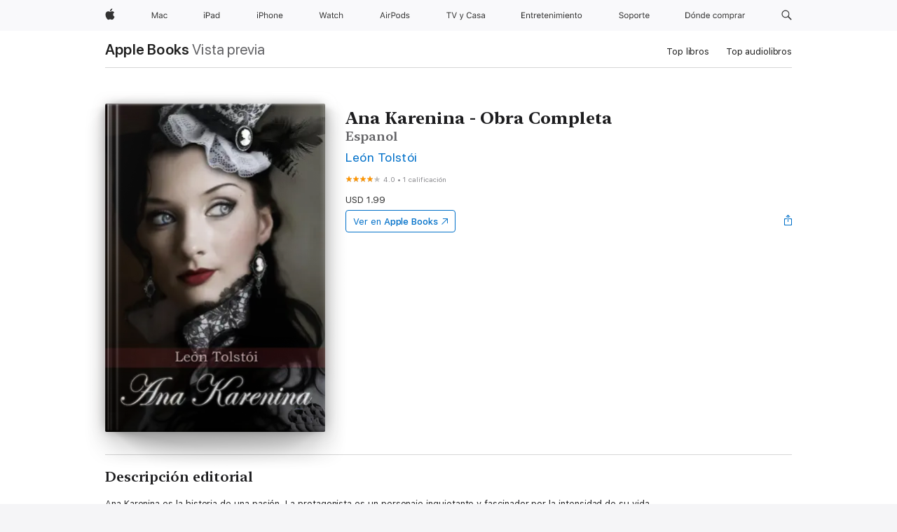

--- FILE ---
content_type: text/html
request_url: https://books.apple.com/cr/book/ana-karenina-obra-completa/id1076185566
body_size: 41695
content:
<!DOCTYPE html><html  dir="ltr" lang="es-MX"><head>
    <meta charset="utf-8">
    <meta http-equiv="X-UA-Compatible" content="IE=edge">
    <meta name="viewport" content="width=device-width, initial-scale=1, viewport-fit=cover">
    <meta name="applicable-device" content="pc,mobile">

    <script id="perfkit">window.initialPageRequestTime = +new Date();</script>
    <link rel="preconnect" href="https://amp-api.books.apple.com" crossorigin="">
<link rel="preconnect" href="https://is1-ssl.mzstatic.com" crossorigin="">
<link rel="preconnect" href="https://is2-ssl.mzstatic.com" crossorigin="">
<link rel="preconnect" href="https://is3-ssl.mzstatic.com" crossorigin="">
<link rel="preconnect" href="https://is4-ssl.mzstatic.com" crossorigin="">
<link rel="preconnect" href="https://is5-ssl.mzstatic.com" crossorigin="">
<link rel="preconnect" href="https://xp.apple.com" crossorigin="">
<link rel="preconnect" href="https://js-cdn.music.apple.com" crossorigin="">
<link rel="preconnect" href="https://www.apple.com" crossorigin="">
    
<meta name="web-experience-app/config/environment" content="%7B%22appVersion%22%3A1%2C%22modulePrefix%22%3A%22web-experience-app%22%2C%22environment%22%3A%22production%22%2C%22rootURL%22%3A%22%2F%22%2C%22locationType%22%3A%22history-hash-router-scroll%22%2C%22historySupportMiddleware%22%3Atrue%2C%22EmberENV%22%3A%7B%22FEATURES%22%3A%7B%7D%2C%22EXTEND_PROTOTYPES%22%3A%7B%22Date%22%3Afalse%7D%2C%22_APPLICATION_TEMPLATE_WRAPPER%22%3Afalse%2C%22_DEFAULT_ASYNC_OBSERVERS%22%3Atrue%2C%22_JQUERY_INTEGRATION%22%3Afalse%2C%22_TEMPLATE_ONLY_GLIMMER_COMPONENTS%22%3Atrue%7D%2C%22APP%22%3A%7B%22PROGRESS_BAR_DELAY%22%3A3000%2C%22CLOCK_INTERVAL%22%3A1000%2C%22LOADING_SPINNER_SPY%22%3Atrue%2C%22BREAKPOINTS%22%3A%7B%22large%22%3A%7B%22min%22%3A1069%2C%22content%22%3A980%7D%2C%22medium%22%3A%7B%22min%22%3A735%2C%22max%22%3A1068%2C%22content%22%3A692%7D%2C%22small%22%3A%7B%22min%22%3A320%2C%22max%22%3A734%2C%22content%22%3A280%7D%7D%2C%22buildVariant%22%3A%22books%22%2C%22name%22%3A%22web-experience-app%22%2C%22version%22%3A%222548.0.0%2B0b472053%22%7D%2C%22MEDIA_API%22%3A%7B%22token%22%3A%22eyJhbGciOiJFUzI1NiIsInR5cCI6IkpXVCIsImtpZCI6IkNOM1dVNkVKTzEifQ.eyJpc3MiOiJOVjBTRVdHRlNSIiwiaWF0IjoxNzY0NzIyNzU2LCJleHAiOjE3NzE5ODAzNTYsInJvb3RfaHR0cHNfb3JpZ2luIjpbImFwcGxlLmNvbSJdfQ.Y-cFl9j5HGWR1S_YFqK_Hy1qwk1hW9aBvWtIfb4iDzMDCQO9JcdexCvQGzSRxWYIEXS3JtD3vpWxYDj3puQYsA%22%7D%2C%22i18n%22%3A%7B%22defaultLocale%22%3A%22en-gb%22%2C%22useDevLoc%22%3Afalse%2C%22pathToLocales%22%3A%22dist%2Flocales%22%7D%2C%22MEDIA_ARTWORK%22%3A%7B%22BREAKPOINTS%22%3A%7B%22large%22%3A%7B%22min%22%3A1069%2C%22content%22%3A980%7D%2C%22medium%22%3A%7B%22min%22%3A735%2C%22max%22%3A1068%2C%22content%22%3A692%7D%2C%22small%22%3A%7B%22min%22%3A320%2C%22max%22%3A734%2C%22content%22%3A280%7D%7D%7D%2C%22API%22%3A%7B%22BookHost%22%3A%22https%3A%2F%2Famp-api.books.apple.com%22%2C%22obcMetadataBaseUrl%22%3A%22%2Fapi%2Fbooks-metadata%22%2C%22globalElementsPath%22%3A%22%2Fglobal-elements%22%7D%2C%22fastboot%22%3A%7B%22hostWhitelist%22%3A%5B%7B%7D%5D%7D%2C%22ember-short-number%22%3A%7B%22locales%22%3A%5B%22ar-dz%22%2C%22ar-bh%22%2C%22ar-eg%22%2C%22ar-iq%22%2C%22ar-jo%22%2C%22ar-kw%22%2C%22ar-lb%22%2C%22ar-ly%22%2C%22ar-ma%22%2C%22ar-om%22%2C%22ar-qa%22%2C%22ar-sa%22%2C%22ar-sd%22%2C%22ar-sy%22%2C%22ar-tn%22%2C%22ar-ae%22%2C%22ar-ye%22%2C%22he-il%22%2C%22iw-il%22%2C%22ca-es%22%2C%22cs-cz%22%2C%22da-dk%22%2C%22de-ch%22%2C%22de-de%22%2C%22el-gr%22%2C%22en-au%22%2C%22en-ca%22%2C%22en-gb%22%2C%22en-us%22%2C%22es-419%22%2C%22es-es%22%2C%22es-mx%22%2C%22es-xl%22%2C%22et-ee%22%2C%22fi-fi%22%2C%22fr-ca%22%2C%22fr-fr%22%2C%22hi-in%22%2C%22hr-hr%22%2C%22hu-hu%22%2C%22id-id%22%2C%22is-is%22%2C%22it-it%22%2C%22iw-il%22%2C%22ja-jp%22%2C%22ko-kr%22%2C%22lt-lt%22%2C%22lv-lv%22%2C%22ms-my%22%2C%22nl-nl%22%2C%22no-no%22%2C%22no-nb%22%2C%22nb-no%22%2C%22pl-pl%22%2C%22pt-br%22%2C%22pt-pt%22%2C%22ro-ro%22%2C%22ru-ru%22%2C%22sk-sk%22%2C%22sv-se%22%2C%22th-th%22%2C%22tr-tr%22%2C%22uk-ua%22%2C%22vi-vi%22%2C%22vi-vn%22%2C%22zh-cn%22%2C%22zh-hans%22%2C%22zh-hans-cn%22%2C%22zh-hant%22%2C%22zh-hant-hk%22%2C%22zh-hant-tw%22%2C%22zh-hk%22%2C%22zh-tw%22%2C%22ar%22%2C%22ca%22%2C%22cs%22%2C%22da%22%2C%22de%22%2C%22el%22%2C%22en%22%2C%22es%22%2C%22fi%22%2C%22fr%22%2C%22he%22%2C%22hi%22%2C%22hr%22%2C%22hu%22%2C%22id%22%2C%22is%22%2C%22it%22%2C%22ja%22%2C%22ko%22%2C%22lt%22%2C%22lv%22%2C%22ms%22%2C%22nb%22%2C%22nl%22%2C%22no%22%2C%22pl%22%2C%22pt%22%2C%22ro%22%2C%22ru%22%2C%22sk%22%2C%22sv%22%2C%22th%22%2C%22tr%22%2C%22uk%22%2C%22vi%22%2C%22zh%22%5D%7D%2C%22ember-cli-mirage%22%3A%7B%22enabled%22%3Afalse%2C%22usingProxy%22%3Afalse%2C%22useDefaultPassthroughs%22%3Atrue%7D%2C%22BREAKPOINTS%22%3A%7B%22large%22%3A%7B%22min%22%3A1069%2C%22content%22%3A980%7D%2C%22medium%22%3A%7B%22min%22%3A735%2C%22max%22%3A1068%2C%22content%22%3A692%7D%2C%22small%22%3A%7B%22min%22%3A320%2C%22max%22%3A734%2C%22content%22%3A280%7D%7D%2C%22METRICS%22%3A%7B%22variant%22%3A%22web%22%2C%22baseFields%22%3A%7B%22appName%22%3A%22web-experience-app%22%2C%22constraintProfiles%22%3A%5B%22AMPWeb%22%5D%7D%2C%22clickstream%22%3A%7B%22enabled%22%3Atrue%2C%22topic%22%3A%5B%22xp_amp_web_exp%22%5D%2C%22autoTrackClicks%22%3Atrue%7D%2C%22performance%22%3A%7B%22enabled%22%3Atrue%2C%22topic%22%3A%22xp_amp_bookstore_perf%22%7D%7D%2C%22MEDIA_SHELF%22%3A%7B%22GRID_CONFIG%22%3A%7B%22books-brick-row%22%3A%7B%22small%22%3A1%2C%22medium%22%3A2%2C%22large%22%3A3%7D%2C%22story%22%3A%7B%22small%22%3A1%2C%22medium%22%3A2%2C%22large%22%3A3%7D%2C%22small-brick%22%3A%7B%22small%22%3A1%2C%22medium%22%3A2%2C%22large%22%3A3%7D%2C%22editorial-lockup-large%22%3A%7B%22small%22%3A1%2C%22medium%22%3A2%2C%22large%22%3A2%7D%2C%22editorial-lockup-medium%22%3A%7B%22small%22%3A1%2C%22medium%22%3A2%2C%22large%22%3A3%7D%2C%22large-brick%22%3A%7B%22small%22%3A1%2C%22medium%22%3A1%2C%22large%22%3A2%7D%2C%22lockup-small%22%3A%7B%22small%22%3A1%2C%22medium%22%3A2%2C%22large%22%3A3%7D%2C%22lockup-large%22%3A%7B%22small%22%3A1%2C%22medium%22%3A3%2C%22large%22%3A4%7D%2C%22posters%22%3A%7B%22small%22%3A1%2C%22medium%22%3A1%2C%22large%22%3A2%7D%2C%22breakout-large%22%3A%7B%22small%22%3A1%2C%22medium%22%3A1%2C%22large%22%3A1%7D%7D%2C%22BREAKPOINTS%22%3A%7B%22large%22%3A%7B%22min%22%3A1069%2C%22content%22%3A980%7D%2C%22medium%22%3A%7B%22min%22%3A735%2C%22max%22%3A1068%2C%22content%22%3A692%7D%2C%22small%22%3A%7B%22min%22%3A320%2C%22max%22%3A734%2C%22content%22%3A280%7D%7D%7D%2C%22SASSKIT_GENERATOR%22%3A%7B%22VIEWPORT_CONFIG%22%3A%7B%22BREAKPOINTS%22%3A%7B%22large%22%3A%7B%22min%22%3A1069%2C%22content%22%3A980%7D%2C%22medium%22%3A%7B%22min%22%3A735%2C%22max%22%3A1068%2C%22content%22%3A692%7D%2C%22small%22%3A%7B%22min%22%3A320%2C%22max%22%3A734%2C%22content%22%3A280%7D%7D%7D%7D%2C%22features%22%3A%7B%22BUILD_VARIANT_APPS%22%3Afalse%2C%22BUILD_VARIANT_BOOKS%22%3Atrue%2C%22BUILD_VARIANT_FITNESS%22%3Afalse%2C%22BUILD_VARIANT_PODCASTS%22%3Afalse%2C%22BUILD_VARIANT_ITUNES%22%3Afalse%2C%22TV%22%3Afalse%2C%22PODCASTS%22%3Afalse%2C%22BOOKS%22%3Atrue%2C%22APPS%22%3Afalse%2C%22ARTISTS%22%3Afalse%2C%22DEEPLINK_ROUTE%22%3Afalse%2C%22EMBER_DATA%22%3Afalse%2C%22CHARTS%22%3Atrue%2C%22FITNESS%22%3Afalse%2C%22SHARE_UI%22%3Atrue%2C%22SEPARATE_RTL_STYLESHEET%22%3Atrue%7D%2C%22%40amp%2Fember-ui-global-elements%22%3A%7B%22useFooterWithoutRefundLink%22%3Atrue%7D%2C%22ember-cli-content-security-policy%22%3A%7B%22policy%22%3A%22upgrade-insecure-requests%20%3B%20default-src%20'none'%3B%20img-src%20'self'%20https%3A%2F%2F*.apple.com%20https%3A%2F%2F*.mzstatic.com%20data%3A%3B%20style-src%20'self'%20https%3A%2F%2F*.apple.com%20'unsafe-inline'%3B%20font-src%20'self'%20https%3A%2F%2F*.apple.com%3B%20media-src%20'self'%20https%3A%2F%2F*.apple.com%20blob%3A%3B%20connect-src%20'self'%20https%3A%2F%2F*.apple.com%20https%3A%2F%2F*.mzstatic.com%3B%20script-src%20'self'%20https%3A%2F%2F*.apple.com%20'unsafe-eval'%20'sha256-4ywTGAe4rEpoHt8XkjbkdOWklMJ%2F1Py%2Fx6b3%2FaGbtSQ%3D'%3B%20frame-src%20'self'%20https%3A%2F%2F*.apple.com%20itmss%3A%20itms-appss%3A%20itms-bookss%3A%20itms-itunesus%3A%20itms-messagess%3A%20itms-podcasts%3A%20itms-watchs%3A%20macappstores%3A%20musics%3A%20apple-musics%3A%20podcasts%3A%20videos%3A%3B%22%2C%22reportOnly%22%3Afalse%7D%2C%22exportApplicationGlobal%22%3Afalse%7D">
<!-- EMBER_CLI_FASTBOOT_TITLE --><link rel="stylesheet preload" name="fonts" href="//www.apple.com/wss/fonts?families=SF+Pro,v2|SF+Pro+Icons,v1|SF+Pro+Rounded,v1|New+York+Small,v1|New+York+Medium,v1" as="style"><link rel="stylesheet" type="text/css" href="https://www.apple.com/api-www/global-elements/global-header/v1/assets/globalheader.css" data-global-elements-nav-styles>
<link rel="stylesheet" type="text/css" href="/global-elements/2426.0.0/es_419/ac-global-footer.89780a9d2eedff61551113850a3547ef.css" data-global-elements-footer-styles>
<meta name="ac-gn-search-suggestions-enabled" content="false"/>
<meta name="globalnav-search-suggestions-enabled" content="false"/>
    <title>
      ‎Ana Karenina - Obra Completa de León Tolstói en Apple Books
    </title>
      <meta name="keywords" content="descargar, Ana Karenina - Obra Completa, libros en iphone, ipad, Mac, Apple Books">

      <meta name="description" content="Ana Karenina es la historia de una pasión. La protagonista es un personaje inquietante y fascinador por la intensidad de su vida.<br />
Tolstoi, buen psicólogo y conocedor del mundo que le rodea, abre la intimidad de Ana y traza con pulso firme la trama de esta novela, una obra imperecedera por su h…">

<!---->
      <link rel="canonical" href="https://books.apple.com/cr/book/ana-karenina-obra-completa/id1076185566">

      <link rel="icon" sizes="48x48" href="https://books.apple.com/assets/images/favicon/favicon-books-48-a8eb8171a8d912ed29d99e7a134953d3.png" type="image/png">

<!---->
<!---->
      <meta name="apple:content_id" content="1076185566">

<!---->
      <script name="schema:book" type="application/ld+json">
        {"@context":"http://schema.org","@type":"Book","additionalType":"Product","author":"León Tolstói","bookFormat":"EBook","datePublished":"1016-01-17T00:00:00.000Z","description":"Ana Karenina es la historia de una pasión. La protagonista es un personaje inquietante y fascinador por la intensidad de su vida.&lt;br /&gt;\nTolstoi, buen psicólogo y conocedor del mundo que le rodea, abre la intimidad de Ana y traza con pulso firme la trama de esta novela, una obra imperecedera por su h…","genre":["Clásicos","Libros","Ficción y literatura"],"image":"https://is1-ssl.mzstatic.com/image/thumb/Publication69/v4/71/b6/c9/71b6c985-0174-57d2-df49-e824a291b9c0/cover.jpg/1200x630wz.png","inLanguage":"es-ES","name":"Ana Karenina - Obra Completa","numberOfPages":1042,"publisher":"Formato Digital","thumbnailUrl":["https://is1-ssl.mzstatic.com/image/thumb/Publication69/v4/71/b6/c9/71b6c985-0174-57d2-df49-e824a291b9c0/cover.jpg/1200x675wz.jpg","https://is1-ssl.mzstatic.com/image/thumb/Publication69/v4/71/b6/c9/71b6c985-0174-57d2-df49-e824a291b9c0/cover.jpg/1200x900wz.jpg","https://is1-ssl.mzstatic.com/image/thumb/Publication69/v4/71/b6/c9/71b6c985-0174-57d2-df49-e824a291b9c0/cover.jpg/1200x1200wz.jpg"],"offers":{"@type":"Offer","price":1.99,"priceCurrency":"USD","hasMerchantReturnPolicy":{"@type":"MerchantReturnPolicy","returnPolicyCategory":"https://schema.org/MerchantReturnNotPermitted","merchantReturnDays":0}},"aggregateRating":{"@type":"AggregateRating","ratingValue":4,"reviewCount":1}}
      </script>

        <meta property="al:ios:app_store_id" content="364709193">
        <meta property="al:ios:app_name" content="Apple Books">

        <meta property="og:title" content="‎Ana Karenina - Obra Completa">
        <meta property="og:description" content="‎Ficción y literatura · 1016">
        <meta property="og:site_name" content="Apple Books">
        <meta property="og:url" content="https://books.apple.com/cr/book/ana-karenina-obra-completa/id1076185566">
        <meta property="og:image" content="https://is1-ssl.mzstatic.com/image/thumb/Publication69/v4/71/b6/c9/71b6c985-0174-57d2-df49-e824a291b9c0/cover.jpg/1200x630wz.png">
        <meta property="og:image:alt" content="Ana Karenina - Obra Completa de León Tolstói en Apple Books">
        <meta property="og:image:type" content="image/png">
        <meta property="og:image:width" content="1200">
        <meta property="og:image:height" content="630">
        <meta property="og:image:secure_url" content="https://is1-ssl.mzstatic.com/image/thumb/Publication69/v4/71/b6/c9/71b6c985-0174-57d2-df49-e824a291b9c0/cover.jpg/1200x630wz.png">
        <meta property="og:type" content="book">
        <meta property="og:locale" content="es_MX">

        <meta name="twitter:title" content="‎Ana Karenina - Obra Completa">
        <meta name="twitter:description" content="‎Ficción y literatura · 1016">
        <meta name="twitter:site" content="@AppleBooks">
        <meta name="twitter:card" content="summary_large_image">
        <meta name="twitter:image" content="https://is1-ssl.mzstatic.com/image/thumb/Publication69/v4/71/b6/c9/71b6c985-0174-57d2-df49-e824a291b9c0/cover.jpg/1200x600wz.png">
        <meta name="twitter:image:alt" content="Ana Karenina - Obra Completa de León Tolstói en Apple Books">

<!---->
    <meta name="version" content="2548.0.0">
    <!-- @@HEAD@@ -->
    <script src="https://js-cdn.music.apple.com/musickit/v2/amp/musickit.js?t=1764722790239"></script>

    <link integrity="" rel="stylesheet" href="/assets/web-experience-app-real-f1ca40148188f63f7dd2cd7d4d6d7e05.css" data-rtl="/assets/web-experience-rtl-app-dc89d135bf4a79beed79bacafc906bdf.css">

    
  </head>
  <body class="no-js no-touch globalnav-scrim">
    <script type="x/boundary" id="fastboot-body-start"></script><div id="globalheader"><aside id="globalmessage-segment" lang="es-419" dir="ltr" class="globalmessage-segment"><ul data-strings="{}" class="globalmessage-segment-content"></ul></aside><nav id="globalnav" lang="es-419" dir="ltr" aria-label="Global" data-analytics-element-engagement-start="globalnav:onFlyoutOpen" data-analytics-element-engagement-end="globalnav:onFlyoutClose" data-analytics-activitymap-region-id="global nav" data-analytics-region="global nav" class="globalnav no-js   "><div class="globalnav-content"><div class="globalnav-item globalnav-menuback"><button aria-label="Men&#xFA; principal" class="globalnav-menuback-button"><span class="globalnav-chevron-icon"><svg height="48" viewbox="0 0 10 48" width="10" xmlns="http://www.w3.org/2000/svg"><path d="m2.3618 24.0621 6.5581-6.4238c.2368-.2319.2407-.6118.0088-.8486-.2324-.2373-.6123-.2407-.8486-.0088l-7 6.8569c-.1157.1138-.1807.2695-.1802.4316.001.1621.0674.3174.1846.4297l7 6.7241c.1162.1118.2661.1675.4155.1675.1577 0 .3149-.062.4326-.1846.2295-.2388.2222-.6187-.0171-.8481z"/></svg></span></button></div><ul id="globalnav-list" class="globalnav-list"><li data-analytics-element-engagement="globalnav hover - apple" class="
				globalnav-item
				globalnav-item-apple
				
				
			"><a href="https://www.apple.com/la/" data-globalnav-item-name="apple" data-analytics-title="apple home" aria-label="Apple" class="globalnav-link globalnav-link-apple"><span class="globalnav-image-regular globalnav-link-image"><svg height="44" viewbox="0 0 14 44" width="14" xmlns="http://www.w3.org/2000/svg"><path d="m13.0729 17.6825a3.61 3.61 0 0 0 -1.7248 3.0365 3.5132 3.5132 0 0 0 2.1379 3.2223 8.394 8.394 0 0 1 -1.0948 2.2618c-.6816.9812-1.3943 1.9623-2.4787 1.9623s-1.3633-.63-2.613-.63c-1.2187 0-1.6525.6507-2.644.6507s-1.6834-.9089-2.4787-2.0243a9.7842 9.7842 0 0 1 -1.6628-5.2776c0-3.0984 2.014-4.7405 3.9969-4.7405 1.0535 0 1.9314.6919 2.5924.6919.63 0 1.6112-.7333 2.8092-.7333a3.7579 3.7579 0 0 1 3.1604 1.5802zm-3.7284-2.8918a3.5615 3.5615 0 0 0 .8469-2.22 1.5353 1.5353 0 0 0 -.031-.32 3.5686 3.5686 0 0 0 -2.3445 1.2084 3.4629 3.4629 0 0 0 -.8779 2.1585 1.419 1.419 0 0 0 .031.2892 1.19 1.19 0 0 0 .2169.0207 3.0935 3.0935 0 0 0 2.1586-1.1368z"/></svg></span><span class="globalnav-image-compact globalnav-link-image"><svg height="48" viewbox="0 0 17 48" width="17" xmlns="http://www.w3.org/2000/svg"><path d="m15.5752 19.0792a4.2055 4.2055 0 0 0 -2.01 3.5376 4.0931 4.0931 0 0 0 2.4908 3.7542 9.7779 9.7779 0 0 1 -1.2755 2.6351c-.7941 1.1431-1.6244 2.2862-2.8878 2.2862s-1.5883-.734-3.0443-.734c-1.42 0-1.9252.7581-3.08.7581s-1.9611-1.0589-2.8876-2.3584a11.3987 11.3987 0 0 1 -1.9373-6.1487c0-3.61 2.3464-5.523 4.6566-5.523 1.2274 0 2.25.8062 3.02.8062.734 0 1.8771-.8543 3.2729-.8543a4.3778 4.3778 0 0 1 3.6822 1.841zm-6.8586-2.0456a1.3865 1.3865 0 0 1 -.2527-.024 1.6557 1.6557 0 0 1 -.0361-.337 4.0341 4.0341 0 0 1 1.0228-2.5148 4.1571 4.1571 0 0 1 2.7314-1.4078 1.7815 1.7815 0 0 1 .0361.373 4.1487 4.1487 0 0 1 -.9867 2.587 3.6039 3.6039 0 0 1 -2.5148 1.3236z"/></svg></span><span class="globalnav-link-text">Apple</span></a></li><li data-topnav-flyout-item="menu" data-topnav-flyout-label="Menu" role="none" class="globalnav-item globalnav-menu"><div data-topnav-flyout="menu" class="globalnav-flyout"><div class="globalnav-menu-list"><div data-analytics-element-engagement="globalnav hover - mac" class="
				globalnav-item
				globalnav-item-mac
				globalnav-item-menu
				
			"><ul role="none" class="globalnav-submenu-trigger-group"><li class="globalnav-submenu-trigger-item"><a href="https://www.apple.com/la/mac/" data-globalnav-item-name="mac" data-topnav-flyout-trigger-compact data-analytics-title="mac" data-analytics-element-engagement="hover - mac" aria-label="Mac" class="globalnav-link globalnav-submenu-trigger-link globalnav-link-mac"><span class="globalnav-link-text-container"><span class="globalnav-image-regular globalnav-link-image"><svg height="44" viewbox="0 0 23 44" width="23" xmlns="http://www.w3.org/2000/svg"><path d="m8.1558 25.9987v-6.457h-.0703l-2.666 6.457h-.8907l-2.666-6.457h-.0703v6.457h-.9844v-8.4551h1.2246l2.8945 7.0547h.0938l2.8945-7.0547h1.2246v8.4551zm2.5166-1.7696c0-1.1309.832-1.7812 2.3027-1.8691l1.8223-.1113v-.5742c0-.7793-.4863-1.207-1.4297-1.207-.7559 0-1.2832.2871-1.4238.7852h-1.0195c.1348-1.0137 1.1309-1.6816 2.4785-1.6816 1.541 0 2.4023.791 2.4023 2.1035v4.3242h-.9609v-.9318h-.0938c-.4102.6738-1.1016 1.043-1.9453 1.043-1.2246 0-2.1328-.7266-2.1328-1.8809zm4.125-.5859v-.5801l-1.6992.1113c-.9609.0645-1.3828.3984-1.3828 1.0312 0 .6445.5449 1.0195 1.2773 1.0195 1.0371.0001 1.8047-.6796 1.8047-1.5819zm6.958-2.0273c-.1641-.627-.7207-1.1367-1.6289-1.1367-1.1367 0-1.8516.9082-1.8516 2.3379 0 1.459.7266 2.3848 1.8516 2.3848.8496 0 1.4414-.3926 1.6289-1.1074h1.0195c-.1816 1.1602-1.125 2.0156-2.6426 2.0156-1.7695 0-2.9004-1.2832-2.9004-3.293 0-1.9688 1.125-3.2461 2.8945-3.2461 1.5352 0 2.4727.9199 2.6484 2.0449z"/></svg></span><span class="globalnav-link-text">Mac</span></span></a></li></ul></div><div data-analytics-element-engagement="globalnav hover - ipad" class="
				globalnav-item
				globalnav-item-ipad
				globalnav-item-menu
				
			"><ul role="none" class="globalnav-submenu-trigger-group"><li class="globalnav-submenu-trigger-item"><a href="https://www.apple.com/la/ipad/" data-globalnav-item-name="ipad" data-topnav-flyout-trigger-compact data-analytics-title="ipad" data-analytics-element-engagement="hover - ipad" aria-label="iPad" class="globalnav-link globalnav-submenu-trigger-link globalnav-link-ipad"><span class="globalnav-link-text-container"><span class="globalnav-image-regular globalnav-link-image"><svg height="44" viewbox="0 0 24 44" width="24" xmlns="http://www.w3.org/2000/svg"><path d="m14.9575 23.7002c0 .902-.768 1.582-1.805 1.582-.732 0-1.277-.375-1.277-1.02 0-.632.422-.966 1.383-1.031l1.699-.111zm-1.395-4.072c-1.347 0-2.343.668-2.478 1.681h1.019c.141-.498.668-.785 1.424-.785.944 0 1.43.428 1.43 1.207v.574l-1.822.112c-1.471.088-2.303.738-2.303 1.869 0 1.154.908 1.881 2.133 1.881.844 0 1.535-.369 1.945-1.043h.094v.931h.961v-4.324c0-1.312-.862-2.103-2.403-2.103zm6.769 5.575c-1.155 0-1.846-.885-1.846-2.361 0-1.471.697-2.362 1.846-2.362 1.142 0 1.857.914 1.857 2.362 0 1.459-.709 2.361-1.857 2.361zm1.834-8.027v3.503h-.088c-.358-.691-1.102-1.107-1.981-1.107-1.605 0-2.654 1.289-2.654 3.27 0 1.986 1.037 3.269 2.654 3.269.873 0 1.623-.416 2.022-1.119h.093v1.008h.961v-8.824zm-15.394 4.869h-1.863v-3.563h1.863c1.225 0 1.899.639 1.899 1.799 0 1.119-.697 1.764-1.899 1.764zm.276-4.5h-3.194v8.455h1.055v-3.018h2.127c1.588 0 2.719-1.119 2.719-2.701 0-1.611-1.108-2.736-2.707-2.736zm-6.064 8.454h1.008v-6.316h-1.008zm-.199-8.237c0-.387.316-.704.703-.704s.703.317.703.704c0 .386-.316.703-.703.703s-.703-.317-.703-.703z"/></svg></span><span class="globalnav-link-text">iPad</span></span></a></li></ul></div><div data-analytics-element-engagement="globalnav hover - iphone" class="
				globalnav-item
				globalnav-item-iphone
				globalnav-item-menu
				
			"><ul role="none" class="globalnav-submenu-trigger-group"><li class="globalnav-submenu-trigger-item"><a href="https://www.apple.com/la/iphone/" data-globalnav-item-name="iphone" data-topnav-flyout-trigger-compact data-analytics-title="iphone" data-analytics-element-engagement="hover - iphone" aria-label="iPhone" class="globalnav-link globalnav-submenu-trigger-link globalnav-link-iphone"><span class="globalnav-link-text-container"><span class="globalnav-image-regular globalnav-link-image"><svg height="44" viewbox="0 0 38 44" width="38" xmlns="http://www.w3.org/2000/svg"><path d="m32.7129 22.3203h3.48c-.023-1.119-.691-1.857-1.693-1.857-1.008 0-1.711.738-1.787 1.857zm4.459 2.045c-.293 1.078-1.277 1.746-2.66 1.746-1.752 0-2.848-1.266-2.848-3.264 0-1.986 1.113-3.275 2.848-3.275 1.705 0 2.742 1.213 2.742 3.176v.386h-4.541v.047c.053 1.248.75 2.039 1.822 2.039.815 0 1.366-.298 1.629-.855zm-12.282-4.682h.961v.996h.094c.316-.697.932-1.107 1.898-1.107 1.418 0 2.209.838 2.209 2.338v4.09h-1.007v-3.844c0-1.137-.481-1.676-1.489-1.676s-1.658.674-1.658 1.781v3.739h-1.008zm-2.499 3.158c0-1.5-.674-2.361-1.869-2.361-1.196 0-1.87.861-1.87 2.361 0 1.495.674 2.362 1.87 2.362 1.195 0 1.869-.867 1.869-2.362zm-4.782 0c0-2.033 1.114-3.269 2.913-3.269 1.798 0 2.912 1.236 2.912 3.269 0 2.028-1.114 3.27-2.912 3.27-1.799 0-2.913-1.242-2.913-3.27zm-6.636-5.666h1.008v3.504h.093c.317-.697.979-1.107 1.946-1.107 1.336 0 2.179.855 2.179 2.338v4.09h-1.007v-3.844c0-1.119-.504-1.676-1.459-1.676-1.131 0-1.752.715-1.752 1.781v3.739h-1.008zm-6.015 4.87h1.863c1.202 0 1.899-.645 1.899-1.764 0-1.16-.674-1.799-1.899-1.799h-1.863zm2.139-4.5c1.599 0 2.707 1.125 2.707 2.736 0 1.582-1.131 2.701-2.719 2.701h-2.127v3.018h-1.055v-8.455zm-6.114 8.454h1.008v-6.316h-1.008zm-.2-8.238c0-.386.317-.703.703-.703.387 0 .704.317.704.703 0 .387-.317.704-.704.704-.386 0-.703-.317-.703-.704z"/></svg></span><span class="globalnav-link-text">iPhone</span></span></a></li></ul></div><div data-analytics-element-engagement="globalnav hover - watch" class="
				globalnav-item
				globalnav-item-watch
				globalnav-item-menu
				
			"><ul role="none" class="globalnav-submenu-trigger-group"><li class="globalnav-submenu-trigger-item"><a href="https://www.apple.com/la/watch/" data-globalnav-item-name="watch" data-topnav-flyout-trigger-compact data-analytics-title="watch" data-analytics-element-engagement="hover - watch" aria-label="Watch" class="globalnav-link globalnav-submenu-trigger-link globalnav-link-watch"><span class="globalnav-link-text-container"><span class="globalnav-image-regular globalnav-link-image"><svg height="44" viewbox="0 0 35 44" width="35" xmlns="http://www.w3.org/2000/svg"><path d="m28.9819 17.1758h1.008v3.504h.094c.316-.697.978-1.108 1.945-1.108 1.336 0 2.18.856 2.18 2.338v4.09h-1.008v-3.844c0-1.119-.504-1.675-1.459-1.675-1.131 0-1.752.715-1.752 1.781v3.738h-1.008zm-2.42 4.441c-.164-.627-.721-1.136-1.629-1.136-1.137 0-1.852.908-1.852 2.338 0 1.459.727 2.384 1.852 2.384.849 0 1.441-.392 1.629-1.107h1.019c-.182 1.16-1.125 2.016-2.642 2.016-1.77 0-2.901-1.284-2.901-3.293 0-1.969 1.125-3.247 2.895-3.247 1.535 0 2.472.92 2.648 2.045zm-6.533-3.568v1.635h1.407v.844h-1.407v3.574c0 .744.282 1.06.938 1.06.182 0 .281-.006.469-.023v.85c-.2.035-.393.058-.592.058-1.301 0-1.822-.48-1.822-1.687v-3.832h-1.02v-.844h1.02v-1.635zm-4.2 5.596v-.58l-1.699.111c-.961.064-1.383.398-1.383 1.031 0 .645.545 1.02 1.277 1.02 1.038 0 1.805-.68 1.805-1.582zm-4.125.586c0-1.131.832-1.782 2.303-1.869l1.822-.112v-.574c0-.779-.486-1.207-1.43-1.207-.755 0-1.283.287-1.423.785h-1.02c.135-1.014 1.131-1.682 2.479-1.682 1.541 0 2.402.792 2.402 2.104v4.324h-.961v-.931h-.094c-.41.673-1.101 1.043-1.945 1.043-1.225 0-2.133-.727-2.133-1.881zm-7.684 1.769h-.996l-2.303-8.455h1.101l1.682 6.873h.07l1.893-6.873h1.066l1.893 6.873h.07l1.682-6.873h1.101l-2.302 8.455h-.996l-1.946-6.674h-.07z"/></svg></span><span class="globalnav-link-text">Watch</span></span></a></li></ul></div><div data-analytics-element-engagement="globalnav hover - airpods" class="
				globalnav-item
				globalnav-item-airpods
				globalnav-item-menu
				
			"><ul role="none" class="globalnav-submenu-trigger-group"><li class="globalnav-submenu-trigger-item"><a href="https://www.apple.com/la/airpods/" data-globalnav-item-name="airpods" data-topnav-flyout-trigger-compact data-analytics-title="airpods" data-analytics-element-engagement="hover - airpods" aria-label="AirPods" class="globalnav-link globalnav-submenu-trigger-link globalnav-link-airpods"><span class="globalnav-link-text-container"><span class="globalnav-image-regular globalnav-link-image"><svg height="44" viewbox="0 0 43 44" width="43" xmlns="http://www.w3.org/2000/svg"><path d="m11.7153 19.6836h.961v.937h.094c.187-.615.914-1.048 1.752-1.048.164 0 .375.011.504.029v1.008c-.082-.024-.446-.059-.645-.059-.961 0-1.658.645-1.658 1.535v3.914h-1.008zm28.135-.111c1.324 0 2.244.656 2.379 1.693h-.996c-.135-.504-.627-.838-1.389-.838-.75 0-1.336.381-1.336.943 0 .434.352.704 1.096.885l.973.235c1.189.287 1.763.802 1.763 1.711 0 1.13-1.095 1.91-2.531 1.91-1.406 0-2.373-.674-2.484-1.723h1.037c.17.533.674.873 1.482.873.85 0 1.459-.404 1.459-.984 0-.434-.328-.727-1.002-.891l-1.084-.264c-1.183-.287-1.722-.796-1.722-1.71 0-1.049 1.013-1.84 2.355-1.84zm-6.665 5.631c-1.155 0-1.846-.885-1.846-2.362 0-1.471.697-2.361 1.846-2.361 1.142 0 1.857.914 1.857 2.361 0 1.459-.709 2.362-1.857 2.362zm1.834-8.028v3.504h-.088c-.358-.691-1.102-1.107-1.981-1.107-1.605 0-2.654 1.289-2.654 3.269 0 1.987 1.037 3.27 2.654 3.27.873 0 1.623-.416 2.022-1.119h.094v1.007h.961v-8.824zm-9.001 8.028c-1.195 0-1.869-.868-1.869-2.362 0-1.5.674-2.361 1.869-2.361 1.196 0 1.869.861 1.869 2.361 0 1.494-.673 2.362-1.869 2.362zm0-5.631c-1.799 0-2.912 1.236-2.912 3.269 0 2.028 1.113 3.27 2.912 3.27s2.912-1.242 2.912-3.27c0-2.033-1.113-3.269-2.912-3.269zm-17.071 6.427h1.008v-6.316h-1.008zm-.199-8.238c0-.387.317-.703.703-.703.387 0 .703.316.703.703s-.316.703-.703.703c-.386 0-.703-.316-.703-.703zm-6.137 4.922 1.324-3.773h.093l1.325 3.773zm1.892-5.139h-1.043l-3.117 8.455h1.107l.85-2.42h3.363l.85 2.42h1.107zm14.868 4.5h-1.864v-3.562h1.864c1.224 0 1.898.639 1.898 1.799 0 1.119-.697 1.763-1.898 1.763zm.275-4.5h-3.193v8.455h1.054v-3.017h2.127c1.588 0 2.719-1.119 2.719-2.701 0-1.612-1.107-2.737-2.707-2.737z"/></svg></span><span class="globalnav-link-text">AirPods</span></span></a></li></ul></div><div data-analytics-element-engagement="globalnav hover - tv-home" class="
				globalnav-item
				globalnav-item-tv-home
				globalnav-item-menu
				
			"><ul role="none" class="globalnav-submenu-trigger-group"><li class="globalnav-submenu-trigger-item"><a href="https://www.apple.com/la/tv-home/" data-globalnav-item-name="tv-home" data-topnav-flyout-trigger-compact data-analytics-title="tv &amp; home" data-analytics-element-engagement="hover - tv &amp; home" aria-label="TV y Casa" class="globalnav-link globalnav-submenu-trigger-link globalnav-link-tv-home"><span class="globalnav-link-text-container"><span class="globalnav-image-regular globalnav-link-image"><svg height="44" viewbox="0 0 55 44" width="55" xmlns="http://www.w3.org/2000/svg"><path d="m2.9754 25.9948v-7.5058h-2.7246v-.9492h6.5039v.9492h-2.7246v7.5059h-1.0547zm7.7314 0-3.1172-8.4551h1.1074l2.4844 7.0898h.0938l2.4844-7.0898h1.1074l-3.1172 8.4551zm8.7486 2.25v-.8613c.123.0234.2812.0293.4219.0293.5801 0 .8965-.2754 1.1602-1.0371l.1172-.375-2.3379-6.3223h1.0898l1.7344 5.1973h.0938l1.7285-5.1973h1.0723l-2.4668 6.7031c-.5391 1.4648-1.043 1.8984-2.1621 1.8984-.1349.0001-.3107-.0116-.4513-.0351zm9.375-6.4746c0-2.7305 1.4297-4.4297 3.7266-4.4297 1.7812 0 3.1699 1.1191 3.4219 2.748h-1.0723c-.2812-1.0898-1.1836-1.7754-2.3496-1.7754-1.623 0-2.6426 1.3359-2.6426 3.457s1.0195 3.4512 2.6484 3.4512c1.1777 0 2.0742-.6035 2.3438-1.582h1.0723c-.2812 1.5527-1.6172 2.5547-3.416 2.5547-2.297.0001-3.7325-1.6992-3.7325-4.4238zm8.2939 2.4551c0-1.1309.832-1.7812 2.3027-1.8691l1.8223-.1113v-.5742c0-.7793-.4863-1.207-1.4297-1.207-.7559 0-1.2832.2871-1.4238.7852h-1.0195c.1348-1.0137 1.1309-1.6816 2.4785-1.6816 1.541 0 2.4023.791 2.4023 2.1035v4.3242h-.9609v-.9316h-.0938c-.4102.6738-1.1016 1.043-1.9453 1.043-1.2246-.0002-2.1328-.7268-2.1328-1.8811zm4.125-.5859v-.5801l-1.6992.1113c-.9609.0645-1.3828.3984-1.3828 1.0312 0 .6445.5449 1.0195 1.2773 1.0195 1.0371.0001 1.8047-.6796 1.8047-1.5819zm4.9605-4.0723c1.3242 0 2.2441.6562 2.3789 1.6934h-.9961c-.1348-.5039-.627-.8379-1.3887-.8379-.75 0-1.3359.3809-1.3359.9434 0 .4336.3516.7031 1.0957.8848l.9727.2344c1.1894.287 1.7636.8026 1.7636 1.7108 0 1.1309-1.0957 1.9102-2.5312 1.9102-1.4062 0-2.373-.6738-2.4844-1.7227h1.0371c.1699.5332.6738.873 1.4824.873.8496 0 1.459-.4043 1.459-.9844 0-.4336-.3281-.7266-1.002-.8906l-1.084-.2637c-1.1836-.2871-1.7227-.7969-1.7227-1.7109.0001-1.0488 1.0138-1.8398 2.3556-1.8398zm3.5771 4.6582c0-1.1309.832-1.7812 2.3027-1.8691l1.8223-.1113v-.5742c0-.7793-.4863-1.207-1.4297-1.207-.7559 0-1.2832.2871-1.4238.7852h-1.0195c.1348-1.0137 1.1309-1.6816 2.4785-1.6816 1.541 0 2.4023.791 2.4023 2.1035v4.3242h-.9609v-.9316h-.0938c-.4102.6738-1.1016 1.043-1.9453 1.043-1.2246-.0002-2.1328-.7268-2.1328-1.8811zm4.125-.5859v-.5801l-1.6992.1113c-.9609.0645-1.3828.3984-1.3828 1.0312 0 .6445.5449 1.0195 1.2773 1.0195 1.0371.0001 1.8047-.6796 1.8047-1.5819z"/></svg></span><span class="globalnav-link-text">TV y Casa</span></span></a></li></ul></div><div data-analytics-element-engagement="globalnav hover - entertainment" class="
				globalnav-item
				globalnav-item-entertainment
				globalnav-item-menu
				
			"><ul role="none" class="globalnav-submenu-trigger-group"><li class="globalnav-submenu-trigger-item"><a href="https://www.apple.com/la/entertainment/" data-globalnav-item-name="entertainment" data-topnav-flyout-trigger-compact data-analytics-title="entertainment" data-analytics-element-engagement="hover - entertainment" aria-label="Entretenimiento" class="globalnav-link globalnav-submenu-trigger-link globalnav-link-entertainment"><span class="globalnav-link-text-container"><span class="globalnav-image-regular globalnav-link-image"><svg height="44" viewbox="0 0 88 44" width="88" xmlns="http://www.w3.org/2000/svg"><path d="m1.0781 17.5449h5.2383v.9492h-4.1836v2.7129h3.9668v.9375h-3.9668v2.9062h4.1836v.9492h-5.2383v-8.4551zm6.8994 2.1387h1.0195v.9492h.0938c.3164-.668.9082-1.0605 1.8398-1.0605 1.418 0 2.209.8379 2.209 2.3379v4.0898h-1.0195v-3.8438c0-1.1367-.4688-1.6816-1.4766-1.6816s-1.6465.6797-1.6465 1.7871v3.7383h-1.0195zm7.2803 4.6758v-3.832h-.9961v-.8438h.9961v-1.6348h1.0547v1.6348h1.3828v.8438h-1.3828v3.5742c0 .7441.2578 1.043.9141 1.043.1816 0 .2812-.0059.4688-.0234v.8672c-.1992.0352-.3926.0586-.5918.0586-1.3008 0-1.8457-.4805-1.8457-1.6875zm3.8418-4.6758h1.0195v.9375h.0938c.2402-.6621.832-1.0488 1.6875-1.0488.1934 0 .4102.0234.5098.041v.9902c-.2109-.0352-.4043-.0586-.627-.0586-.9727 0-1.6641.6152-1.6641 1.541v3.9141h-1.0195zm3.958 3.1816v-.0059c0-1.9512 1.1133-3.2871 2.8301-3.2871s2.7598 1.2773 2.7598 3.1641v.3984h-4.5469c.0293 1.3066.75 2.0684 1.875 2.0684.8555 0 1.3828-.4043 1.5527-.7852l.0234-.0527h1.0195l-.0117.0469c-.2168.8555-1.1191 1.6992-2.6074 1.6992-1.8047 0-2.8945-1.2656-2.8945-3.2461zm1.0605-.5449h3.4922c-.1055-1.248-.7969-1.8398-1.7285-1.8398-.9375 0-1.6523.6387-1.7637 1.8398zm6.3896 2.0391v-3.832h-.9961v-.8438h.9961v-1.6348h1.0547v1.6348h1.3828v.8438h-1.3828v3.5742c0 .7441.2578 1.043.9141 1.043.1816 0 .2812-.0059.4688-.0234v.8672c-.1992.0352-.3926.0586-.5918.0586-1.3008 0-1.8457-.4805-1.8457-1.6875zm3.4365-1.4941v-.0059c0-1.9512 1.1133-3.2871 2.8301-3.2871s2.7598 1.2773 2.7598 3.1641v.3984h-4.5469c.0293 1.3066.75 2.0684 1.875 2.0684.8555 0 1.3828-.4043 1.5527-.7852l.0234-.0527h1.0195l-.0117.0469c-.2168.8555-1.1191 1.6992-2.6074 1.6992-1.8047 0-2.8945-1.2656-2.8945-3.2461zm1.0605-.5449h3.4922c-.1055-1.248-.7969-1.8398-1.7285-1.8398-.9375 0-1.6523.6387-1.7637 1.8398zm5.9912-2.6367h1.0195v.9492h.0938c.3164-.668.9082-1.0605 1.8398-1.0605 1.418 0 2.209.8379 2.209 2.3379v4.0898h-1.0195v-3.8438c0-1.1367-.4688-1.6816-1.4766-1.6816s-1.6465.6797-1.6465 1.7871v3.7383h-1.0195zm6.7178-1.9219c0-.3867.3164-.7031.7031-.7031s.7031.3164.7031.7031-.3164.7031-.7031.7031-.7031-.3164-.7031-.7031zm.1875 1.9219h1.0195v6.3164h-1.0195zm2.8213 0h1.0195v.9609h.0938c.2812-.6797.8789-1.0723 1.7051-1.0723.8555 0 1.4531.4512 1.7461 1.1074h.0938c.3398-.668 1.0605-1.1074 1.9336-1.1074 1.2891 0 2.0098.7383 2.0098 2.0625v4.3652h-1.0195v-4.1309c0-.9316-.4277-1.3945-1.3184-1.3945-.8789 0-1.459.6621-1.459 1.4648v4.0605h-1.0195v-4.2891c0-.75-.5156-1.2363-1.3125-1.2363-.8262 0-1.4531.7207-1.4531 1.6113v3.9141h-1.0195v-6.3164zm10.1572-1.9219c0-.3867.3164-.7031.7031-.7031s.7031.3164.7031.7031-.3164.7031-.7031.7031-.7031-.3164-.7031-.7031zm.1875 1.9219h1.0195v6.3164h-1.0195zm2.5059 3.1816v-.0059c0-1.9512 1.1133-3.2871 2.8301-3.2871s2.7598 1.2773 2.7598 3.1641v.3984h-4.5469c.0293 1.3066.75 2.0684 1.875 2.0684.8555 0 1.3828-.4043 1.5527-.7852l.0234-.0527h1.0195l-.0117.0469c-.2168.8555-1.1191 1.6992-2.6074 1.6992-1.8047 0-2.8945-1.2656-2.8945-3.2461zm1.0605-.5449h3.4922c-.1055-1.248-.7969-1.8398-1.7285-1.8398-.9375 0-1.6523.6387-1.7637 1.8398zm5.9912-2.6367h1.0195v.9492h.0938c.3164-.668.9082-1.0605 1.8398-1.0605 1.418 0 2.209.8379 2.209 2.3379v4.0898h-1.0195v-3.8438c0-1.1367-.4688-1.6816-1.4766-1.6816s-1.6465.6797-1.6465 1.7871v3.7383h-1.0195zm7.2803 4.6758v-3.832h-.9961v-.8438h.9961v-1.6348h1.0547v1.6348h1.3828v.8438h-1.3828v3.5742c0 .7441.2578 1.043.9141 1.043.1816 0 .2812-.0059.4688-.0234v.8672c-.1992.0352-.3926.0586-.5918.0586-1.3008 0-1.8457-.4805-1.8457-1.6875zm3.4365-1.5117v-.0117c0-2.0273 1.1133-3.2637 2.9121-3.2637s2.9121 1.2363 2.9121 3.2637v.0117c0 2.0215-1.1133 3.2637-2.9121 3.2637s-2.9121-1.2422-2.9121-3.2637zm4.7812 0v-.0117c0-1.4941-.6738-2.3613-1.8691-2.3613s-1.8691.8672-1.8691 2.3613v.0117c0 1.4883.6738 2.3613 1.8691 2.3613s1.8691-.873 1.8691-2.3613z"/></svg></span><span class="globalnav-link-text">Entretenimiento</span></span></a></li></ul></div><div data-analytics-element-engagement="globalnav hover - support" class="
				globalnav-item
				globalnav-item-support
				globalnav-item-menu
				
			"><ul role="none" class="globalnav-submenu-trigger-group"><li class="globalnav-submenu-trigger-item"><a href="https://support.apple.com/es-lamr/?cid=gn-ols-home-hp-tab" data-globalnav-item-name="support" data-topnav-flyout-trigger-compact data-analytics-title="support" data-analytics-element-engagement="hover - support" data-analytics-exit-link="true" aria-label="Soporte" class="globalnav-link globalnav-submenu-trigger-link globalnav-link-support"><span class="globalnav-link-text-container"><span class="globalnav-image-regular globalnav-link-image"><svg height="44" viewbox="0 0 44 44" width="44" xmlns="http://www.w3.org/2000/svg"><path d="m1.5063 23.7887c.1289.8848.9727 1.4473 2.1738 1.4473 1.1367 0 1.9746-.6152 1.9746-1.4531 0-.7207-.5273-1.1777-1.6934-1.4707l-1.084-.2812c-1.5293-.3867-2.1914-1.0781-2.1914-2.2793 0-1.4355 1.2012-2.4082 2.9883-2.4082 1.6348 0 2.8535.9727 2.9414 2.3379h-1.0604c-.1465-.8672-.8613-1.3828-1.916-1.3828-1.125 0-1.8691.5625-1.8691 1.418 0 .6621.4629 1.043 1.6289 1.3418l.8848.2344c1.752.4395 2.4551 1.1191 2.4551 2.3613 0 1.5527-1.2246 2.543-3.1582 2.543-1.793 0-3.0293-.9492-3.1406-2.4082h1.0662zm6.419-.9492c0-2.0332 1.1133-3.2695 2.9121-3.2695s2.9121 1.2363 2.9121 3.2695c0 2.0273-1.1133 3.2695-2.9121 3.2695s-2.9121-1.2421-2.9121-3.2695zm4.7812 0c0-1.5-.6738-2.3613-1.8691-2.3613s-1.8691.8613-1.8691 2.3613c0 1.4941.6738 2.3613 1.8691 2.3613s1.8691-.8671 1.8691-2.3613zm8.2354 0c0 1.9746-1.0488 3.2695-2.6543 3.2695-.9023 0-1.6289-.3926-1.9746-1.0605h-.0938v3.0586h-1.0078v-8.4258h.9609v1.0547h.0938c.4043-.7266 1.1602-1.166 2.0215-1.166 1.6113 0 2.6543 1.2832 2.6543 3.2695zm-1.043 0c0-1.4766-.6914-2.3613-1.8457-2.3613-1.1426 0-1.8633.9082-1.8633 2.3613 0 1.4473.7207 2.3613 1.8574 2.3613 1.1602.0001 1.8516-.8847 1.8516-2.3613zm2.189 0c0-2.0332 1.1133-3.2695 2.9121-3.2695s2.9121 1.2363 2.9121 3.2695c0 2.0273-1.1133 3.2695-2.9121 3.2695s-2.9121-1.2421-2.9121-3.2695zm4.7812 0c0-1.5-.6738-2.3613-1.8691-2.3613s-1.8691.8613-1.8691 2.3613c0 1.4941.6738 2.3613 1.8691 2.3613s1.8691-.8671 1.8691-2.3613zm2.5049-3.1582h.9609v.9375h.0938c.1875-.6152.9141-1.0488 1.752-1.0488.1641 0 .375.0117.5039.0293v1.0078c-.082-.0234-.4453-.0586-.6445-.0586-.9609 0-1.6582.6445-1.6582 1.5352v3.9141h-1.0079zm6.2315-1.6347v1.6348h1.4062v.8438h-1.4062v3.5742c0 .7441.2812 1.0605.9375 1.0605.1816 0 .2812-.0059.4688-.0234v.8496c-.1992.0352-.3926.0586-.5918.0586-1.3008 0-1.8223-.4805-1.8223-1.6875v-3.832h-1.0195v-.8438h1.0195v-1.6348zm7.9131 6.3164c-.293 1.0781-1.2773 1.7461-2.6602 1.7461-1.752 0-2.8477-1.2656-2.8477-3.2637 0-1.9863 1.1133-3.2754 2.8477-3.2754 1.7051 0 2.7422 1.2129 2.7422 3.1758v.3867h-4.541v.0469c.0527 1.248.75 2.0391 1.8223 2.0391.8145 0 1.3652-.2988 1.6289-.8555zm-4.459-2.045h3.4804c-.0234-1.1191-.6914-1.8574-1.6934-1.8574-1.0077 0-1.7109.7383-1.787 1.8574z"/></svg></span><span class="globalnav-link-text">Soporte</span></span></a></li></ul></div><div data-analytics-element-engagement="globalnav hover - where-to-buy" class="
				globalnav-item
				globalnav-item-where-to-buy
				globalnav-item-menu
				
			"><ul role="none" class="globalnav-submenu-trigger-group"><li class="globalnav-submenu-trigger-item"><a href="https://www.apple.com/la/buy/" data-globalnav-item-name="where-to-buy" data-topnav-flyout-trigger-compact data-analytics-title="where to buy" data-analytics-element-engagement="hover - where to buy" aria-label="D&#xF3;nde comprar" class="globalnav-link globalnav-submenu-trigger-link globalnav-link-where-to-buy"><span class="globalnav-link-text-container"><span class="globalnav-image-regular globalnav-link-image"><svg height="44" viewbox="0 0 85 44" width="85" xmlns="http://www.w3.org/2000/svg"><path d="m2.9849 17.5355c2.5078 0 3.9902 1.5645 3.9902 4.2246 0 2.666-1.4766 4.2305-3.9902 4.2305h-2.9004v-8.4551zm-1.8457 7.5059h1.7754c1.8867 0 2.9824-1.207 2.9824-3.2695 0-2.0684-1.1074-3.2871-2.9824-3.2871h-1.7754zm7.0986-2.209c0-2.0332 1.1133-3.2695 2.9121-3.2695s2.9121 1.2363 2.9121 3.2695c0 2.0273-1.1133 3.2695-2.9121 3.2695s-2.9121-1.2421-2.9121-3.2695zm4.7812 0c0-1.5-.6738-2.3613-1.8691-2.3613s-1.8691.8613-1.8691 2.3613c0 1.4941.6738 2.3613 1.8691 2.3613s1.8691-.8671 1.8691-2.3613zm-2.3027-4.0371 1.0371-1.9922h1.207l-1.3535 1.9922zm4.8076.8789h.9609v.9961h.0938c.3164-.6973.9316-1.1074 1.8984-1.1074 1.418 0 2.209.8379 2.209 2.3379v4.0898h-1.0078v-3.8438c0-1.1367-.4805-1.6758-1.4883-1.6758s-1.6582.6738-1.6582 1.7812v3.7383h-1.0078zm6.5659 3.1582c0-1.9805 1.0488-3.2695 2.6543-3.2695.8789 0 1.623.416 1.9805 1.1074h.0879v-3.5039h1.0078v8.8242h-.9609v-1.0078h-.0938c-.3984.7031-1.1484 1.1191-2.0215 1.1191-1.6171.0001-2.6543-1.2831-2.6543-3.2695zm1.043 0c0 1.4766.6914 2.3613 1.8457 2.3613 1.1484 0 1.8574-.9023 1.8574-2.3613 0-1.4473-.7148-2.3613-1.8574-2.3613-1.1484 0-1.8457.8906-1.8457 2.3613zm11.7158 1.5235c-.293 1.0781-1.2773 1.7461-2.6602 1.7461-1.752 0-2.8477-1.2656-2.8477-3.2637 0-1.9863 1.1133-3.2754 2.8477-3.2754 1.7051 0 2.7422 1.2129 2.7422 3.1758v.3867h-4.541v.0469c.0527 1.248.75 2.0391 1.8223 2.0391.8145 0 1.3652-.2988 1.6289-.8555zm-4.459-2.045h3.4805c-.0234-1.1191-.6914-1.8574-1.6934-1.8574-1.0078 0-1.7109.7383-1.7871 1.8574zm13.4766-.7031c-.1641-.627-.7207-1.1367-1.6289-1.1367-1.1367 0-1.8516.9082-1.8516 2.3379 0 1.459.7266 2.3848 1.8516 2.3848.8496 0 1.4414-.3926 1.6289-1.1074h1.0195c-.1816 1.1602-1.125 2.0156-2.6426 2.0156-1.7695 0-2.9004-1.2832-2.9004-3.293 0-1.9688 1.125-3.2461 2.8945-3.2461 1.5352 0 2.4727.9199 2.6484 2.0449zm2.0718 1.2246c0-2.0332 1.1133-3.2695 2.9121-3.2695s2.9121 1.2363 2.9121 3.2695c0 2.0273-1.1133 3.2695-2.9121 3.2695s-2.9121-1.2421-2.9121-3.2695zm4.7812 0c0-1.5-.6738-2.3613-1.8691-2.3613s-1.8691.8613-1.8691 2.3613c0 1.4941.6738 2.3613 1.8691 2.3613s1.8691-.8671 1.8691-2.3613zm2.5049-3.1582h.9609v.9961h.0938c.2871-.7031.9199-1.1074 1.7637-1.1074.8555 0 1.4531.4512 1.7461 1.1074h.0938c.3398-.668 1.0605-1.1074 1.9336-1.1074 1.2891 0 2.0098.7383 2.0098 2.0625v4.3652h-1.0078v-4.1309c0-.9316-.4395-1.3887-1.3301-1.3887-.8789 0-1.4648.6562-1.4648 1.459v4.0605h-1.0078v-4.2891c0-.75-.5215-1.2305-1.3184-1.2305-.8262 0-1.4648.7148-1.4648 1.6055v3.9141h-1.0078v-6.3163zm16.0518 3.1582c0 1.9746-1.0488 3.2695-2.6543 3.2695-.9023 0-1.6289-.3926-1.9746-1.0605h-.0938v3.0586h-1.0078v-8.4258h.9609v1.0547h.0938c.4043-.7266 1.1602-1.166 2.0215-1.166 1.6113 0 2.6543 1.2832 2.6543 3.2695zm-1.043 0c0-1.4766-.6914-2.3613-1.8457-2.3613-1.1426 0-1.8633.9082-1.8633 2.3613 0 1.4473.7207 2.3613 1.8574 2.3613 1.1602.0001 1.8516-.8847 1.8516-2.3613zm2.5049-3.1582h.9609v.9375h.0938c.1875-.6152.9141-1.0488 1.752-1.0488.1641 0 .375.0117.5039.0293v1.0078c-.082-.0234-.4453-.0586-.6445-.0586-.9609 0-1.6582.6445-1.6582 1.5352v3.9141h-1.0078v-6.3165zm4.0757 4.5469c0-1.1309.832-1.7812 2.3027-1.8691l1.8223-.1113v-.5742c0-.7793-.4863-1.207-1.4297-1.207-.7559 0-1.2832.2871-1.4238.7852h-1.0195c.1348-1.0137 1.1309-1.6816 2.4785-1.6816 1.541 0 2.4023.791 2.4023 2.1035v4.3242h-.9609v-.9318h-.0938c-.4102.6738-1.1016 1.043-1.9453 1.043-1.2246 0-2.1328-.7266-2.1328-1.8809zm4.125-.5859v-.5801l-1.6992.1113c-.9609.0645-1.3828.3984-1.3828 1.0312 0 .6445.5449 1.0195 1.2773 1.0195 1.0371.0001 1.8047-.6796 1.8047-1.5819zm2.751-3.961h.9609v.9375h.0938c.1875-.6152.9141-1.0488 1.752-1.0488.1641 0 .375.0117.5039.0293v1.0078c-.082-.0234-.4453-.0586-.6445-.0586-.9609 0-1.6582.6445-1.6582 1.5352v3.9141h-1.0078v-6.3165z"/></svg></span><span class="globalnav-link-text">D&#xF3;nde comprar</span></span></a></li></ul></div></div></div></li><li data-topnav-flyout-label="Buscar en apple.com" data-analytics-title="open - search field" class="globalnav-item globalnav-search"><a role="button" id="globalnav-menubutton-link-search" href="https://www.apple.com/la/search" data-topnav-flyout-trigger-regular data-topnav-flyout-trigger-compact aria-label="Buscar en apple.com" data-analytics-title="open - search field" class="globalnav-link globalnav-link-search"><span class="globalnav-image-regular"><svg height="44" viewbox="0 0 15 44" width="15" xmlns="http://www.w3.org/2000/svg"><path d="m14.2655 27.0566-3.9155-3.9089a5.4578 5.4578 0 1 0 -1.1123 1.15l3.8966 3.8905a.8.8 0 1 0 1.1309-1.1319zm-12.6655-7.0542a4.3328 4.3328 0 1 1 4.333 4.3257 4.3342 4.3342 0 0 1 -4.333-4.3257zm12.666 7.0542-3.916-3.9089a5.4578 5.4578 0 1 0 -1.1123 1.15l3.8966 3.8905a.8.8 0 1 0 1.1309-1.1319zm-12.666-7.0542a4.3328 4.3328 0 1 1 4.333 4.3257 4.3342 4.3342 0 0 1 -4.333-4.3257z"/></svg></span><span class="globalnav-image-compact"><svg height="48" viewbox="0 0 17 48" width="17" xmlns="http://www.w3.org/2000/svg"><path d="m16.2294 29.9556-4.1755-4.0821a6.4711 6.4711 0 1 0 -1.2839 1.2625l4.2005 4.1066a.9.9 0 1 0 1.2588-1.287zm-14.5294-8.0017a5.2455 5.2455 0 1 1 5.2455 5.2527 5.2549 5.2549 0 0 1 -5.2455-5.2527z"/></svg></span></a><div id="globalnav-submenu-search" aria-labelledby="globalnav-menubutton-link-search" class="globalnav-flyout globalnav-submenu"><div class="globalnav-flyout-scroll-container"><div class="globalnav-flyout-content globalnav-submenu-content"><form action="https://www.apple.com/la/search" method="get" class="globalnav-searchfield"><div class="globalnav-searchfield-wrapper"><input placeholder="Buscar en apple.com" aria-label="Buscar en apple.com" autocorrect="off" autocapitalize="off" autocomplete="off" class="globalnav-searchfield-input"><input id="globalnav-searchfield-src" type="hidden" name="src" value><input type="hidden" name="type" value><input type="hidden" name="page" value><input type="hidden" name="locale" value><button aria-label="Borrar la b&#xFA;squeda" tabindex="-1" type="button" class="globalnav-searchfield-reset"><span class="globalnav-image-regular"><svg height="14" viewbox="0 0 14 14" width="14" xmlns="http://www.w3.org/2000/svg"><path d="m7 .0339a6.9661 6.9661 0 1 0 6.9661 6.9661 6.9661 6.9661 0 0 0 -6.9661-6.9661zm2.798 8.9867a.55.55 0 0 1 -.778.7774l-2.02-2.02-2.02 2.02a.55.55 0 0 1 -.7784-.7774l2.0206-2.0206-2.0204-2.02a.55.55 0 0 1 .7782-.7778l2.02 2.02 2.02-2.02a.55.55 0 0 1 .778.7778l-2.0203 2.02z"/></svg></span><span class="globalnav-image-compact"><svg height="16" viewbox="0 0 16 16" width="16" xmlns="http://www.w3.org/2000/svg"><path d="m0 8a8.0474 8.0474 0 0 1 7.9922-8 8.0609 8.0609 0 0 1 8.0078 8 8.0541 8.0541 0 0 1 -8 8 8.0541 8.0541 0 0 1 -8-8zm5.6549 3.2863 2.3373-2.353 2.3451 2.353a.6935.6935 0 0 0 .4627.1961.6662.6662 0 0 0 .6667-.6667.6777.6777 0 0 0 -.1961-.4706l-2.3451-2.3373 2.3529-2.3607a.5943.5943 0 0 0 .1961-.4549.66.66 0 0 0 -.6667-.6589.6142.6142 0 0 0 -.447.1961l-2.3686 2.3606-2.353-2.3527a.6152.6152 0 0 0 -.447-.1883.6529.6529 0 0 0 -.6667.651.6264.6264 0 0 0 .1961.4549l2.3451 2.3529-2.3451 2.353a.61.61 0 0 0 -.1961.4549.6661.6661 0 0 0 .6667.6667.6589.6589 0 0 0 .4627-.1961z"/></svg></span></button><button aria-label="Realizar la b&#xFA;squeda" tabindex="-1" aria-hidden="true" type="submit" class="globalnav-searchfield-submit"><span class="globalnav-image-regular"><svg height="32" viewbox="0 0 30 32" width="30" xmlns="http://www.w3.org/2000/svg"><path d="m23.3291 23.3066-4.35-4.35c-.0105-.0105-.0247-.0136-.0355-.0235a6.8714 6.8714 0 1 0 -1.5736 1.4969c.0214.0256.03.0575.0542.0815l4.35 4.35a1.1 1.1 0 1 0 1.5557-1.5547zm-15.4507-8.582a5.6031 5.6031 0 1 1 5.603 5.61 5.613 5.613 0 0 1 -5.603-5.61z"/></svg></span><span class="globalnav-image-compact"><svg width="38" height="40" viewbox="0 0 38 40" xmlns="http://www.w3.org/2000/svg"><path d="m28.6724 27.8633-5.07-5.07c-.0095-.0095-.0224-.0122-.032-.0213a7.9967 7.9967 0 1 0 -1.8711 1.7625c.0254.03.0357.0681.0642.0967l5.07 5.07a1.3 1.3 0 0 0 1.8389-1.8379zm-18.0035-10.0033a6.5447 6.5447 0 1 1 6.545 6.5449 6.5518 6.5518 0 0 1 -6.545-6.5449z"/></svg></span></button></div><div role="status" aria-live="polite" data-topnav-searchresults-label="total results" class="globalnav-searchresults-count"></div></form><div class="globalnav-searchresults"></div></div></div></div></li></ul><div class="globalnav-menutrigger"><button id="globalnav-menutrigger-button" aria-controls="globalnav-list" aria-label="Menu" data-topnav-menu-label-open="Menu" data-topnav-menu-label-close="Close" data-topnav-flyout-trigger-compact="menu" class="globalnav-menutrigger-button"><svg width="18" height="18" viewbox="0 0 18 18"><polyline id="globalnav-menutrigger-bread-bottom" fill="none" stroke="currentColor" stroke-width="1.2" stroke-linecap="round" stroke-linejoin="round" points="2 12, 16 12" class="globalnav-menutrigger-bread globalnav-menutrigger-bread-bottom"><animate id="globalnav-anim-menutrigger-bread-bottom-open" attributename="points" keytimes="0;0.5;1" dur="0.24s" begin="indefinite" fill="freeze" calcmode="spline" keysplines="0.42, 0, 1, 1;0, 0, 0.58, 1" values=" 2 12, 16 12; 2 9, 16 9; 3.5 15, 15 3.5"/><animate id="globalnav-anim-menutrigger-bread-bottom-close" attributename="points" keytimes="0;0.5;1" dur="0.24s" begin="indefinite" fill="freeze" calcmode="spline" keysplines="0.42, 0, 1, 1;0, 0, 0.58, 1" values=" 3.5 15, 15 3.5; 2 9, 16 9; 2 12, 16 12"/></polyline><polyline id="globalnav-menutrigger-bread-top" fill="none" stroke="currentColor" stroke-width="1.2" stroke-linecap="round" stroke-linejoin="round" points="2 5, 16 5" class="globalnav-menutrigger-bread globalnav-menutrigger-bread-top"><animate id="globalnav-anim-menutrigger-bread-top-open" attributename="points" keytimes="0;0.5;1" dur="0.24s" begin="indefinite" fill="freeze" calcmode="spline" keysplines="0.42, 0, 1, 1;0, 0, 0.58, 1" values=" 2 5, 16 5; 2 9, 16 9; 3.5 3.5, 15 15"/><animate id="globalnav-anim-menutrigger-bread-top-close" attributename="points" keytimes="0;0.5;1" dur="0.24s" begin="indefinite" fill="freeze" calcmode="spline" keysplines="0.42, 0, 1, 1;0, 0, 0.58, 1" values=" 3.5 3.5, 15 15; 2 9, 16 9; 2 5, 16 5"/></polyline></svg></button></div></div></nav><div id="globalnav-curtain" class="globalnav-curtain"></div><div id="globalnav-placeholder" class="globalnav-placeholder"></div></div><script id="__ACGH_DATA__" type="application/json">{"props":{"globalNavData":{"locale":"es_419","ariaLabel":"Global","analyticsAttributes":[{"name":"data-analytics-activitymap-region-id","value":"global nav"},{"name":"data-analytics-region","value":"global nav"}],"links":[{"id":"4a016d26926eb4cf6f7052d04b759aa7ab29f749ede58938346ff04379418382","name":"apple","text":"Apple","url":"/la/","ariaLabel":"Apple","submenuAriaLabel":"Menú de Apple","images":[{"name":"regular","assetInline":"<svg height=\"44\" viewBox=\"0 0 14 44\" width=\"14\" xmlns=\"http://www.w3.org/2000/svg\"><path d=\"m13.0729 17.6825a3.61 3.61 0 0 0 -1.7248 3.0365 3.5132 3.5132 0 0 0 2.1379 3.2223 8.394 8.394 0 0 1 -1.0948 2.2618c-.6816.9812-1.3943 1.9623-2.4787 1.9623s-1.3633-.63-2.613-.63c-1.2187 0-1.6525.6507-2.644.6507s-1.6834-.9089-2.4787-2.0243a9.7842 9.7842 0 0 1 -1.6628-5.2776c0-3.0984 2.014-4.7405 3.9969-4.7405 1.0535 0 1.9314.6919 2.5924.6919.63 0 1.6112-.7333 2.8092-.7333a3.7579 3.7579 0 0 1 3.1604 1.5802zm-3.7284-2.8918a3.5615 3.5615 0 0 0 .8469-2.22 1.5353 1.5353 0 0 0 -.031-.32 3.5686 3.5686 0 0 0 -2.3445 1.2084 3.4629 3.4629 0 0 0 -.8779 2.1585 1.419 1.419 0 0 0 .031.2892 1.19 1.19 0 0 0 .2169.0207 3.0935 3.0935 0 0 0 2.1586-1.1368z\"/></svg>"},{"name":"compact","assetInline":"<svg height=\"48\" viewBox=\"0 0 17 48\" width=\"17\" xmlns=\"http://www.w3.org/2000/svg\"><path d=\"m15.5752 19.0792a4.2055 4.2055 0 0 0 -2.01 3.5376 4.0931 4.0931 0 0 0 2.4908 3.7542 9.7779 9.7779 0 0 1 -1.2755 2.6351c-.7941 1.1431-1.6244 2.2862-2.8878 2.2862s-1.5883-.734-3.0443-.734c-1.42 0-1.9252.7581-3.08.7581s-1.9611-1.0589-2.8876-2.3584a11.3987 11.3987 0 0 1 -1.9373-6.1487c0-3.61 2.3464-5.523 4.6566-5.523 1.2274 0 2.25.8062 3.02.8062.734 0 1.8771-.8543 3.2729-.8543a4.3778 4.3778 0 0 1 3.6822 1.841zm-6.8586-2.0456a1.3865 1.3865 0 0 1 -.2527-.024 1.6557 1.6557 0 0 1 -.0361-.337 4.0341 4.0341 0 0 1 1.0228-2.5148 4.1571 4.1571 0 0 1 2.7314-1.4078 1.7815 1.7815 0 0 1 .0361.373 4.1487 4.1487 0 0 1 -.9867 2.587 3.6039 3.6039 0 0 1 -2.5148 1.3236z\"/></svg>"}],"analyticsAttributes":[{"name":"data-analytics-title","value":"apple home"}]},{"id":"64415d983bf538ef6c131a6a31f7f2a294a53733cdee26e2ccf632ca757bbb63","name":"mac","text":"Mac","url":"/la/mac/","ariaLabel":"Mac","submenuAriaLabel":"Menú de la Mac","images":[{"name":"regular","assetInline":"<svg height=\"44\" viewBox=\"0 0 23 44\" width=\"23\" xmlns=\"http://www.w3.org/2000/svg\"><path d=\"m8.1558 25.9987v-6.457h-.0703l-2.666 6.457h-.8907l-2.666-6.457h-.0703v6.457h-.9844v-8.4551h1.2246l2.8945 7.0547h.0938l2.8945-7.0547h1.2246v8.4551zm2.5166-1.7696c0-1.1309.832-1.7812 2.3027-1.8691l1.8223-.1113v-.5742c0-.7793-.4863-1.207-1.4297-1.207-.7559 0-1.2832.2871-1.4238.7852h-1.0195c.1348-1.0137 1.1309-1.6816 2.4785-1.6816 1.541 0 2.4023.791 2.4023 2.1035v4.3242h-.9609v-.9318h-.0938c-.4102.6738-1.1016 1.043-1.9453 1.043-1.2246 0-2.1328-.7266-2.1328-1.8809zm4.125-.5859v-.5801l-1.6992.1113c-.9609.0645-1.3828.3984-1.3828 1.0312 0 .6445.5449 1.0195 1.2773 1.0195 1.0371.0001 1.8047-.6796 1.8047-1.5819zm6.958-2.0273c-.1641-.627-.7207-1.1367-1.6289-1.1367-1.1367 0-1.8516.9082-1.8516 2.3379 0 1.459.7266 2.3848 1.8516 2.3848.8496 0 1.4414-.3926 1.6289-1.1074h1.0195c-.1816 1.1602-1.125 2.0156-2.6426 2.0156-1.7695 0-2.9004-1.2832-2.9004-3.293 0-1.9688 1.125-3.2461 2.8945-3.2461 1.5352 0 2.4727.9199 2.6484 2.0449z\"/></svg>"}],"analyticsAttributes":[{"name":"data-analytics-title","value":"mac"},{"name":"data-analytics-element-engagement","value":"hover - mac"}]},{"id":"fecff478348f4414333b7c6a0e08facb6efcbd7afc14664c886790d68d86984f","name":"ipad","text":"iPad","url":"/la/ipad/","ariaLabel":"iPad","submenuAriaLabel":"Menú del iPad","images":[{"name":"regular","assetInline":"<svg height=\"44\" viewBox=\"0 0 24 44\" width=\"24\" xmlns=\"http://www.w3.org/2000/svg\"><path d=\"m14.9575 23.7002c0 .902-.768 1.582-1.805 1.582-.732 0-1.277-.375-1.277-1.02 0-.632.422-.966 1.383-1.031l1.699-.111zm-1.395-4.072c-1.347 0-2.343.668-2.478 1.681h1.019c.141-.498.668-.785 1.424-.785.944 0 1.43.428 1.43 1.207v.574l-1.822.112c-1.471.088-2.303.738-2.303 1.869 0 1.154.908 1.881 2.133 1.881.844 0 1.535-.369 1.945-1.043h.094v.931h.961v-4.324c0-1.312-.862-2.103-2.403-2.103zm6.769 5.575c-1.155 0-1.846-.885-1.846-2.361 0-1.471.697-2.362 1.846-2.362 1.142 0 1.857.914 1.857 2.362 0 1.459-.709 2.361-1.857 2.361zm1.834-8.027v3.503h-.088c-.358-.691-1.102-1.107-1.981-1.107-1.605 0-2.654 1.289-2.654 3.27 0 1.986 1.037 3.269 2.654 3.269.873 0 1.623-.416 2.022-1.119h.093v1.008h.961v-8.824zm-15.394 4.869h-1.863v-3.563h1.863c1.225 0 1.899.639 1.899 1.799 0 1.119-.697 1.764-1.899 1.764zm.276-4.5h-3.194v8.455h1.055v-3.018h2.127c1.588 0 2.719-1.119 2.719-2.701 0-1.611-1.108-2.736-2.707-2.736zm-6.064 8.454h1.008v-6.316h-1.008zm-.199-8.237c0-.387.316-.704.703-.704s.703.317.703.704c0 .386-.316.703-.703.703s-.703-.317-.703-.703z\"/></svg>"}],"analyticsAttributes":[{"name":"data-analytics-title","value":"ipad"},{"name":"data-analytics-element-engagement","value":"hover - ipad"}]},{"id":"748cc894c0fb6f673bbc29d635105845aa14aa890655bbd5f1455bcaaa0b127b","name":"iphone","text":"iPhone","url":"/la/iphone/","ariaLabel":"iPhone","submenuAriaLabel":"Menú del iPhone","images":[{"name":"regular","assetInline":"<svg height=\"44\" viewBox=\"0 0 38 44\" width=\"38\" xmlns=\"http://www.w3.org/2000/svg\"><path d=\"m32.7129 22.3203h3.48c-.023-1.119-.691-1.857-1.693-1.857-1.008 0-1.711.738-1.787 1.857zm4.459 2.045c-.293 1.078-1.277 1.746-2.66 1.746-1.752 0-2.848-1.266-2.848-3.264 0-1.986 1.113-3.275 2.848-3.275 1.705 0 2.742 1.213 2.742 3.176v.386h-4.541v.047c.053 1.248.75 2.039 1.822 2.039.815 0 1.366-.298 1.629-.855zm-12.282-4.682h.961v.996h.094c.316-.697.932-1.107 1.898-1.107 1.418 0 2.209.838 2.209 2.338v4.09h-1.007v-3.844c0-1.137-.481-1.676-1.489-1.676s-1.658.674-1.658 1.781v3.739h-1.008zm-2.499 3.158c0-1.5-.674-2.361-1.869-2.361-1.196 0-1.87.861-1.87 2.361 0 1.495.674 2.362 1.87 2.362 1.195 0 1.869-.867 1.869-2.362zm-4.782 0c0-2.033 1.114-3.269 2.913-3.269 1.798 0 2.912 1.236 2.912 3.269 0 2.028-1.114 3.27-2.912 3.27-1.799 0-2.913-1.242-2.913-3.27zm-6.636-5.666h1.008v3.504h.093c.317-.697.979-1.107 1.946-1.107 1.336 0 2.179.855 2.179 2.338v4.09h-1.007v-3.844c0-1.119-.504-1.676-1.459-1.676-1.131 0-1.752.715-1.752 1.781v3.739h-1.008zm-6.015 4.87h1.863c1.202 0 1.899-.645 1.899-1.764 0-1.16-.674-1.799-1.899-1.799h-1.863zm2.139-4.5c1.599 0 2.707 1.125 2.707 2.736 0 1.582-1.131 2.701-2.719 2.701h-2.127v3.018h-1.055v-8.455zm-6.114 8.454h1.008v-6.316h-1.008zm-.2-8.238c0-.386.317-.703.703-.703.387 0 .704.317.704.703 0 .387-.317.704-.704.704-.386 0-.703-.317-.703-.704z\"/></svg>"}],"analyticsAttributes":[{"name":"data-analytics-title","value":"iphone"},{"name":"data-analytics-element-engagement","value":"hover - iphone"}]},{"id":"6872d022a029ef77cc9c9f5cc143fd67683bb133874fe63475f1cc0d952d00d9","name":"watch","text":"Watch","url":"/la/watch/","ariaLabel":"Watch","submenuAriaLabel":"Menú del Apple Watch","images":[{"name":"regular","assetInline":"<svg height=\"44\" viewBox=\"0 0 35 44\" width=\"35\" xmlns=\"http://www.w3.org/2000/svg\"><path d=\"m28.9819 17.1758h1.008v3.504h.094c.316-.697.978-1.108 1.945-1.108 1.336 0 2.18.856 2.18 2.338v4.09h-1.008v-3.844c0-1.119-.504-1.675-1.459-1.675-1.131 0-1.752.715-1.752 1.781v3.738h-1.008zm-2.42 4.441c-.164-.627-.721-1.136-1.629-1.136-1.137 0-1.852.908-1.852 2.338 0 1.459.727 2.384 1.852 2.384.849 0 1.441-.392 1.629-1.107h1.019c-.182 1.16-1.125 2.016-2.642 2.016-1.77 0-2.901-1.284-2.901-3.293 0-1.969 1.125-3.247 2.895-3.247 1.535 0 2.472.92 2.648 2.045zm-6.533-3.568v1.635h1.407v.844h-1.407v3.574c0 .744.282 1.06.938 1.06.182 0 .281-.006.469-.023v.85c-.2.035-.393.058-.592.058-1.301 0-1.822-.48-1.822-1.687v-3.832h-1.02v-.844h1.02v-1.635zm-4.2 5.596v-.58l-1.699.111c-.961.064-1.383.398-1.383 1.031 0 .645.545 1.02 1.277 1.02 1.038 0 1.805-.68 1.805-1.582zm-4.125.586c0-1.131.832-1.782 2.303-1.869l1.822-.112v-.574c0-.779-.486-1.207-1.43-1.207-.755 0-1.283.287-1.423.785h-1.02c.135-1.014 1.131-1.682 2.479-1.682 1.541 0 2.402.792 2.402 2.104v4.324h-.961v-.931h-.094c-.41.673-1.101 1.043-1.945 1.043-1.225 0-2.133-.727-2.133-1.881zm-7.684 1.769h-.996l-2.303-8.455h1.101l1.682 6.873h.07l1.893-6.873h1.066l1.893 6.873h.07l1.682-6.873h1.101l-2.302 8.455h-.996l-1.946-6.674h-.07z\"/></svg>"}],"analyticsAttributes":[{"name":"data-analytics-title","value":"watch"},{"name":"data-analytics-element-engagement","value":"hover - watch"}]},{"id":"2126c693d81140a71ef78d8db4e7227e6ff9b88fc90d9770a688602728c960ca","name":"airpods","text":"AirPods","url":"/la/airpods/","ariaLabel":"AirPods","submenuAriaLabel":"Menú de los AirPods","images":[{"name":"regular","assetInline":"<svg height=\"44\" viewBox=\"0 0 43 44\" width=\"43\" xmlns=\"http://www.w3.org/2000/svg\"><path d=\"m11.7153 19.6836h.961v.937h.094c.187-.615.914-1.048 1.752-1.048.164 0 .375.011.504.029v1.008c-.082-.024-.446-.059-.645-.059-.961 0-1.658.645-1.658 1.535v3.914h-1.008zm28.135-.111c1.324 0 2.244.656 2.379 1.693h-.996c-.135-.504-.627-.838-1.389-.838-.75 0-1.336.381-1.336.943 0 .434.352.704 1.096.885l.973.235c1.189.287 1.763.802 1.763 1.711 0 1.13-1.095 1.91-2.531 1.91-1.406 0-2.373-.674-2.484-1.723h1.037c.17.533.674.873 1.482.873.85 0 1.459-.404 1.459-.984 0-.434-.328-.727-1.002-.891l-1.084-.264c-1.183-.287-1.722-.796-1.722-1.71 0-1.049 1.013-1.84 2.355-1.84zm-6.665 5.631c-1.155 0-1.846-.885-1.846-2.362 0-1.471.697-2.361 1.846-2.361 1.142 0 1.857.914 1.857 2.361 0 1.459-.709 2.362-1.857 2.362zm1.834-8.028v3.504h-.088c-.358-.691-1.102-1.107-1.981-1.107-1.605 0-2.654 1.289-2.654 3.269 0 1.987 1.037 3.27 2.654 3.27.873 0 1.623-.416 2.022-1.119h.094v1.007h.961v-8.824zm-9.001 8.028c-1.195 0-1.869-.868-1.869-2.362 0-1.5.674-2.361 1.869-2.361 1.196 0 1.869.861 1.869 2.361 0 1.494-.673 2.362-1.869 2.362zm0-5.631c-1.799 0-2.912 1.236-2.912 3.269 0 2.028 1.113 3.27 2.912 3.27s2.912-1.242 2.912-3.27c0-2.033-1.113-3.269-2.912-3.269zm-17.071 6.427h1.008v-6.316h-1.008zm-.199-8.238c0-.387.317-.703.703-.703.387 0 .703.316.703.703s-.316.703-.703.703c-.386 0-.703-.316-.703-.703zm-6.137 4.922 1.324-3.773h.093l1.325 3.773zm1.892-5.139h-1.043l-3.117 8.455h1.107l.85-2.42h3.363l.85 2.42h1.107zm14.868 4.5h-1.864v-3.562h1.864c1.224 0 1.898.639 1.898 1.799 0 1.119-.697 1.763-1.898 1.763zm.275-4.5h-3.193v8.455h1.054v-3.017h2.127c1.588 0 2.719-1.119 2.719-2.701 0-1.612-1.107-2.737-2.707-2.737z\"/></svg>"}],"analyticsAttributes":[{"name":"data-analytics-title","value":"airpods"},{"name":"data-analytics-element-engagement","value":"hover - airpods"}]},{"id":"59b2b1c555ee2174c58afb9f25ea1801ad1ee09a753ce59197e7da32d501ae05","name":"tv-home","text":"TV y Casa","url":"/la/tv-home/","ariaLabel":"TV y Casa","submenuAriaLabel":"Menú de TV y Casa","images":[{"name":"regular","assetInline":"<svg height=\"44\" viewBox=\"0 0 55 44\" width=\"55\" xmlns=\"http://www.w3.org/2000/svg\"><path d=\"m2.9754 25.9948v-7.5058h-2.7246v-.9492h6.5039v.9492h-2.7246v7.5059h-1.0547zm7.7314 0-3.1172-8.4551h1.1074l2.4844 7.0898h.0938l2.4844-7.0898h1.1074l-3.1172 8.4551zm8.7486 2.25v-.8613c.123.0234.2812.0293.4219.0293.5801 0 .8965-.2754 1.1602-1.0371l.1172-.375-2.3379-6.3223h1.0898l1.7344 5.1973h.0938l1.7285-5.1973h1.0723l-2.4668 6.7031c-.5391 1.4648-1.043 1.8984-2.1621 1.8984-.1349.0001-.3107-.0116-.4513-.0351zm9.375-6.4746c0-2.7305 1.4297-4.4297 3.7266-4.4297 1.7812 0 3.1699 1.1191 3.4219 2.748h-1.0723c-.2812-1.0898-1.1836-1.7754-2.3496-1.7754-1.623 0-2.6426 1.3359-2.6426 3.457s1.0195 3.4512 2.6484 3.4512c1.1777 0 2.0742-.6035 2.3438-1.582h1.0723c-.2812 1.5527-1.6172 2.5547-3.416 2.5547-2.297.0001-3.7325-1.6992-3.7325-4.4238zm8.2939 2.4551c0-1.1309.832-1.7812 2.3027-1.8691l1.8223-.1113v-.5742c0-.7793-.4863-1.207-1.4297-1.207-.7559 0-1.2832.2871-1.4238.7852h-1.0195c.1348-1.0137 1.1309-1.6816 2.4785-1.6816 1.541 0 2.4023.791 2.4023 2.1035v4.3242h-.9609v-.9316h-.0938c-.4102.6738-1.1016 1.043-1.9453 1.043-1.2246-.0002-2.1328-.7268-2.1328-1.8811zm4.125-.5859v-.5801l-1.6992.1113c-.9609.0645-1.3828.3984-1.3828 1.0312 0 .6445.5449 1.0195 1.2773 1.0195 1.0371.0001 1.8047-.6796 1.8047-1.5819zm4.9605-4.0723c1.3242 0 2.2441.6562 2.3789 1.6934h-.9961c-.1348-.5039-.627-.8379-1.3887-.8379-.75 0-1.3359.3809-1.3359.9434 0 .4336.3516.7031 1.0957.8848l.9727.2344c1.1894.287 1.7636.8026 1.7636 1.7108 0 1.1309-1.0957 1.9102-2.5312 1.9102-1.4062 0-2.373-.6738-2.4844-1.7227h1.0371c.1699.5332.6738.873 1.4824.873.8496 0 1.459-.4043 1.459-.9844 0-.4336-.3281-.7266-1.002-.8906l-1.084-.2637c-1.1836-.2871-1.7227-.7969-1.7227-1.7109.0001-1.0488 1.0138-1.8398 2.3556-1.8398zm3.5771 4.6582c0-1.1309.832-1.7812 2.3027-1.8691l1.8223-.1113v-.5742c0-.7793-.4863-1.207-1.4297-1.207-.7559 0-1.2832.2871-1.4238.7852h-1.0195c.1348-1.0137 1.1309-1.6816 2.4785-1.6816 1.541 0 2.4023.791 2.4023 2.1035v4.3242h-.9609v-.9316h-.0938c-.4102.6738-1.1016 1.043-1.9453 1.043-1.2246-.0002-2.1328-.7268-2.1328-1.8811zm4.125-.5859v-.5801l-1.6992.1113c-.9609.0645-1.3828.3984-1.3828 1.0312 0 .6445.5449 1.0195 1.2773 1.0195 1.0371.0001 1.8047-.6796 1.8047-1.5819z\"/></svg>"}],"analyticsAttributes":[{"name":"data-analytics-title","value":"tv & home"},{"name":"data-analytics-element-engagement","value":"hover - tv & home"}]},{"id":"0588c86f589326baba80426247b1bd4a0cab13e7c2ab264cc693f74c6d8f42bb","name":"entertainment","text":"Entretenimiento","url":"/la/entertainment/","ariaLabel":"Entretenimiento","submenuAriaLabel":"Menú de servicios de entretenimiento","images":[{"name":"regular","assetInline":"<svg height=\"44\" viewBox=\"0 0 88 44\" width=\"88\" xmlns=\"http://www.w3.org/2000/svg\"><path d=\"m1.0781 17.5449h5.2383v.9492h-4.1836v2.7129h3.9668v.9375h-3.9668v2.9062h4.1836v.9492h-5.2383v-8.4551zm6.8994 2.1387h1.0195v.9492h.0938c.3164-.668.9082-1.0605 1.8398-1.0605 1.418 0 2.209.8379 2.209 2.3379v4.0898h-1.0195v-3.8438c0-1.1367-.4688-1.6816-1.4766-1.6816s-1.6465.6797-1.6465 1.7871v3.7383h-1.0195zm7.2803 4.6758v-3.832h-.9961v-.8438h.9961v-1.6348h1.0547v1.6348h1.3828v.8438h-1.3828v3.5742c0 .7441.2578 1.043.9141 1.043.1816 0 .2812-.0059.4688-.0234v.8672c-.1992.0352-.3926.0586-.5918.0586-1.3008 0-1.8457-.4805-1.8457-1.6875zm3.8418-4.6758h1.0195v.9375h.0938c.2402-.6621.832-1.0488 1.6875-1.0488.1934 0 .4102.0234.5098.041v.9902c-.2109-.0352-.4043-.0586-.627-.0586-.9727 0-1.6641.6152-1.6641 1.541v3.9141h-1.0195zm3.958 3.1816v-.0059c0-1.9512 1.1133-3.2871 2.8301-3.2871s2.7598 1.2773 2.7598 3.1641v.3984h-4.5469c.0293 1.3066.75 2.0684 1.875 2.0684.8555 0 1.3828-.4043 1.5527-.7852l.0234-.0527h1.0195l-.0117.0469c-.2168.8555-1.1191 1.6992-2.6074 1.6992-1.8047 0-2.8945-1.2656-2.8945-3.2461zm1.0605-.5449h3.4922c-.1055-1.248-.7969-1.8398-1.7285-1.8398-.9375 0-1.6523.6387-1.7637 1.8398zm6.3896 2.0391v-3.832h-.9961v-.8438h.9961v-1.6348h1.0547v1.6348h1.3828v.8438h-1.3828v3.5742c0 .7441.2578 1.043.9141 1.043.1816 0 .2812-.0059.4688-.0234v.8672c-.1992.0352-.3926.0586-.5918.0586-1.3008 0-1.8457-.4805-1.8457-1.6875zm3.4365-1.4941v-.0059c0-1.9512 1.1133-3.2871 2.8301-3.2871s2.7598 1.2773 2.7598 3.1641v.3984h-4.5469c.0293 1.3066.75 2.0684 1.875 2.0684.8555 0 1.3828-.4043 1.5527-.7852l.0234-.0527h1.0195l-.0117.0469c-.2168.8555-1.1191 1.6992-2.6074 1.6992-1.8047 0-2.8945-1.2656-2.8945-3.2461zm1.0605-.5449h3.4922c-.1055-1.248-.7969-1.8398-1.7285-1.8398-.9375 0-1.6523.6387-1.7637 1.8398zm5.9912-2.6367h1.0195v.9492h.0938c.3164-.668.9082-1.0605 1.8398-1.0605 1.418 0 2.209.8379 2.209 2.3379v4.0898h-1.0195v-3.8438c0-1.1367-.4688-1.6816-1.4766-1.6816s-1.6465.6797-1.6465 1.7871v3.7383h-1.0195zm6.7178-1.9219c0-.3867.3164-.7031.7031-.7031s.7031.3164.7031.7031-.3164.7031-.7031.7031-.7031-.3164-.7031-.7031zm.1875 1.9219h1.0195v6.3164h-1.0195zm2.8213 0h1.0195v.9609h.0938c.2812-.6797.8789-1.0723 1.7051-1.0723.8555 0 1.4531.4512 1.7461 1.1074h.0938c.3398-.668 1.0605-1.1074 1.9336-1.1074 1.2891 0 2.0098.7383 2.0098 2.0625v4.3652h-1.0195v-4.1309c0-.9316-.4277-1.3945-1.3184-1.3945-.8789 0-1.459.6621-1.459 1.4648v4.0605h-1.0195v-4.2891c0-.75-.5156-1.2363-1.3125-1.2363-.8262 0-1.4531.7207-1.4531 1.6113v3.9141h-1.0195v-6.3164zm10.1572-1.9219c0-.3867.3164-.7031.7031-.7031s.7031.3164.7031.7031-.3164.7031-.7031.7031-.7031-.3164-.7031-.7031zm.1875 1.9219h1.0195v6.3164h-1.0195zm2.5059 3.1816v-.0059c0-1.9512 1.1133-3.2871 2.8301-3.2871s2.7598 1.2773 2.7598 3.1641v.3984h-4.5469c.0293 1.3066.75 2.0684 1.875 2.0684.8555 0 1.3828-.4043 1.5527-.7852l.0234-.0527h1.0195l-.0117.0469c-.2168.8555-1.1191 1.6992-2.6074 1.6992-1.8047 0-2.8945-1.2656-2.8945-3.2461zm1.0605-.5449h3.4922c-.1055-1.248-.7969-1.8398-1.7285-1.8398-.9375 0-1.6523.6387-1.7637 1.8398zm5.9912-2.6367h1.0195v.9492h.0938c.3164-.668.9082-1.0605 1.8398-1.0605 1.418 0 2.209.8379 2.209 2.3379v4.0898h-1.0195v-3.8438c0-1.1367-.4688-1.6816-1.4766-1.6816s-1.6465.6797-1.6465 1.7871v3.7383h-1.0195zm7.2803 4.6758v-3.832h-.9961v-.8438h.9961v-1.6348h1.0547v1.6348h1.3828v.8438h-1.3828v3.5742c0 .7441.2578 1.043.9141 1.043.1816 0 .2812-.0059.4688-.0234v.8672c-.1992.0352-.3926.0586-.5918.0586-1.3008 0-1.8457-.4805-1.8457-1.6875zm3.4365-1.5117v-.0117c0-2.0273 1.1133-3.2637 2.9121-3.2637s2.9121 1.2363 2.9121 3.2637v.0117c0 2.0215-1.1133 3.2637-2.9121 3.2637s-2.9121-1.2422-2.9121-3.2637zm4.7812 0v-.0117c0-1.4941-.6738-2.3613-1.8691-2.3613s-1.8691.8672-1.8691 2.3613v.0117c0 1.4883.6738 2.3613 1.8691 2.3613s1.8691-.873 1.8691-2.3613z\"/></svg>"}],"analyticsAttributes":[{"name":"data-analytics-title","value":"entertainment"},{"name":"data-analytics-element-engagement","value":"hover - entertainment"}]},{"id":"47878b1d46928ff31d881c28a689ca721fba2c53222cf1d74f667af6909b30d8","name":"support","text":"Soporte","url":"https://support.apple.com/es-lamr/?cid=gn-ols-home-hp-tab","ariaLabel":"Soporte","submenuAriaLabel":"Menú de servicios de soporte","images":[{"name":"regular","assetInline":"<svg height=\"44\" viewBox=\"0 0 44 44\" width=\"44\" xmlns=\"http://www.w3.org/2000/svg\"><path d=\"m1.5063 23.7887c.1289.8848.9727 1.4473 2.1738 1.4473 1.1367 0 1.9746-.6152 1.9746-1.4531 0-.7207-.5273-1.1777-1.6934-1.4707l-1.084-.2812c-1.5293-.3867-2.1914-1.0781-2.1914-2.2793 0-1.4355 1.2012-2.4082 2.9883-2.4082 1.6348 0 2.8535.9727 2.9414 2.3379h-1.0604c-.1465-.8672-.8613-1.3828-1.916-1.3828-1.125 0-1.8691.5625-1.8691 1.418 0 .6621.4629 1.043 1.6289 1.3418l.8848.2344c1.752.4395 2.4551 1.1191 2.4551 2.3613 0 1.5527-1.2246 2.543-3.1582 2.543-1.793 0-3.0293-.9492-3.1406-2.4082h1.0662zm6.419-.9492c0-2.0332 1.1133-3.2695 2.9121-3.2695s2.9121 1.2363 2.9121 3.2695c0 2.0273-1.1133 3.2695-2.9121 3.2695s-2.9121-1.2421-2.9121-3.2695zm4.7812 0c0-1.5-.6738-2.3613-1.8691-2.3613s-1.8691.8613-1.8691 2.3613c0 1.4941.6738 2.3613 1.8691 2.3613s1.8691-.8671 1.8691-2.3613zm8.2354 0c0 1.9746-1.0488 3.2695-2.6543 3.2695-.9023 0-1.6289-.3926-1.9746-1.0605h-.0938v3.0586h-1.0078v-8.4258h.9609v1.0547h.0938c.4043-.7266 1.1602-1.166 2.0215-1.166 1.6113 0 2.6543 1.2832 2.6543 3.2695zm-1.043 0c0-1.4766-.6914-2.3613-1.8457-2.3613-1.1426 0-1.8633.9082-1.8633 2.3613 0 1.4473.7207 2.3613 1.8574 2.3613 1.1602.0001 1.8516-.8847 1.8516-2.3613zm2.189 0c0-2.0332 1.1133-3.2695 2.9121-3.2695s2.9121 1.2363 2.9121 3.2695c0 2.0273-1.1133 3.2695-2.9121 3.2695s-2.9121-1.2421-2.9121-3.2695zm4.7812 0c0-1.5-.6738-2.3613-1.8691-2.3613s-1.8691.8613-1.8691 2.3613c0 1.4941.6738 2.3613 1.8691 2.3613s1.8691-.8671 1.8691-2.3613zm2.5049-3.1582h.9609v.9375h.0938c.1875-.6152.9141-1.0488 1.752-1.0488.1641 0 .375.0117.5039.0293v1.0078c-.082-.0234-.4453-.0586-.6445-.0586-.9609 0-1.6582.6445-1.6582 1.5352v3.9141h-1.0079zm6.2315-1.6347v1.6348h1.4062v.8438h-1.4062v3.5742c0 .7441.2812 1.0605.9375 1.0605.1816 0 .2812-.0059.4688-.0234v.8496c-.1992.0352-.3926.0586-.5918.0586-1.3008 0-1.8223-.4805-1.8223-1.6875v-3.832h-1.0195v-.8438h1.0195v-1.6348zm7.9131 6.3164c-.293 1.0781-1.2773 1.7461-2.6602 1.7461-1.752 0-2.8477-1.2656-2.8477-3.2637 0-1.9863 1.1133-3.2754 2.8477-3.2754 1.7051 0 2.7422 1.2129 2.7422 3.1758v.3867h-4.541v.0469c.0527 1.248.75 2.0391 1.8223 2.0391.8145 0 1.3652-.2988 1.6289-.8555zm-4.459-2.045h3.4804c-.0234-1.1191-.6914-1.8574-1.6934-1.8574-1.0077 0-1.7109.7383-1.787 1.8574z\"/></svg>"}],"analyticsAttributes":[{"name":"data-analytics-title","value":"support"},{"name":"data-analytics-element-engagement","value":"hover - support"},{"name":"data-analytics-exit-link","value":"true"}]},{"id":"b5b48531c8dd79a62e575273e1fa5208d812bbe289d55250b2fbde6e594d1a6a","name":"where-to-buy","text":"Dónde comprar","url":"/la/buy/","ariaLabel":"Dónde comprar","submenuAriaLabel":"Menú de Dónde comprar","images":[{"name":"regular","assetInline":"<svg height=\"44\" viewBox=\"0 0 85 44\" width=\"85\" xmlns=\"http://www.w3.org/2000/svg\"><path d=\"m2.9849 17.5355c2.5078 0 3.9902 1.5645 3.9902 4.2246 0 2.666-1.4766 4.2305-3.9902 4.2305h-2.9004v-8.4551zm-1.8457 7.5059h1.7754c1.8867 0 2.9824-1.207 2.9824-3.2695 0-2.0684-1.1074-3.2871-2.9824-3.2871h-1.7754zm7.0986-2.209c0-2.0332 1.1133-3.2695 2.9121-3.2695s2.9121 1.2363 2.9121 3.2695c0 2.0273-1.1133 3.2695-2.9121 3.2695s-2.9121-1.2421-2.9121-3.2695zm4.7812 0c0-1.5-.6738-2.3613-1.8691-2.3613s-1.8691.8613-1.8691 2.3613c0 1.4941.6738 2.3613 1.8691 2.3613s1.8691-.8671 1.8691-2.3613zm-2.3027-4.0371 1.0371-1.9922h1.207l-1.3535 1.9922zm4.8076.8789h.9609v.9961h.0938c.3164-.6973.9316-1.1074 1.8984-1.1074 1.418 0 2.209.8379 2.209 2.3379v4.0898h-1.0078v-3.8438c0-1.1367-.4805-1.6758-1.4883-1.6758s-1.6582.6738-1.6582 1.7812v3.7383h-1.0078zm6.5659 3.1582c0-1.9805 1.0488-3.2695 2.6543-3.2695.8789 0 1.623.416 1.9805 1.1074h.0879v-3.5039h1.0078v8.8242h-.9609v-1.0078h-.0938c-.3984.7031-1.1484 1.1191-2.0215 1.1191-1.6171.0001-2.6543-1.2831-2.6543-3.2695zm1.043 0c0 1.4766.6914 2.3613 1.8457 2.3613 1.1484 0 1.8574-.9023 1.8574-2.3613 0-1.4473-.7148-2.3613-1.8574-2.3613-1.1484 0-1.8457.8906-1.8457 2.3613zm11.7158 1.5235c-.293 1.0781-1.2773 1.7461-2.6602 1.7461-1.752 0-2.8477-1.2656-2.8477-3.2637 0-1.9863 1.1133-3.2754 2.8477-3.2754 1.7051 0 2.7422 1.2129 2.7422 3.1758v.3867h-4.541v.0469c.0527 1.248.75 2.0391 1.8223 2.0391.8145 0 1.3652-.2988 1.6289-.8555zm-4.459-2.045h3.4805c-.0234-1.1191-.6914-1.8574-1.6934-1.8574-1.0078 0-1.7109.7383-1.7871 1.8574zm13.4766-.7031c-.1641-.627-.7207-1.1367-1.6289-1.1367-1.1367 0-1.8516.9082-1.8516 2.3379 0 1.459.7266 2.3848 1.8516 2.3848.8496 0 1.4414-.3926 1.6289-1.1074h1.0195c-.1816 1.1602-1.125 2.0156-2.6426 2.0156-1.7695 0-2.9004-1.2832-2.9004-3.293 0-1.9688 1.125-3.2461 2.8945-3.2461 1.5352 0 2.4727.9199 2.6484 2.0449zm2.0718 1.2246c0-2.0332 1.1133-3.2695 2.9121-3.2695s2.9121 1.2363 2.9121 3.2695c0 2.0273-1.1133 3.2695-2.9121 3.2695s-2.9121-1.2421-2.9121-3.2695zm4.7812 0c0-1.5-.6738-2.3613-1.8691-2.3613s-1.8691.8613-1.8691 2.3613c0 1.4941.6738 2.3613 1.8691 2.3613s1.8691-.8671 1.8691-2.3613zm2.5049-3.1582h.9609v.9961h.0938c.2871-.7031.9199-1.1074 1.7637-1.1074.8555 0 1.4531.4512 1.7461 1.1074h.0938c.3398-.668 1.0605-1.1074 1.9336-1.1074 1.2891 0 2.0098.7383 2.0098 2.0625v4.3652h-1.0078v-4.1309c0-.9316-.4395-1.3887-1.3301-1.3887-.8789 0-1.4648.6562-1.4648 1.459v4.0605h-1.0078v-4.2891c0-.75-.5215-1.2305-1.3184-1.2305-.8262 0-1.4648.7148-1.4648 1.6055v3.9141h-1.0078v-6.3163zm16.0518 3.1582c0 1.9746-1.0488 3.2695-2.6543 3.2695-.9023 0-1.6289-.3926-1.9746-1.0605h-.0938v3.0586h-1.0078v-8.4258h.9609v1.0547h.0938c.4043-.7266 1.1602-1.166 2.0215-1.166 1.6113 0 2.6543 1.2832 2.6543 3.2695zm-1.043 0c0-1.4766-.6914-2.3613-1.8457-2.3613-1.1426 0-1.8633.9082-1.8633 2.3613 0 1.4473.7207 2.3613 1.8574 2.3613 1.1602.0001 1.8516-.8847 1.8516-2.3613zm2.5049-3.1582h.9609v.9375h.0938c.1875-.6152.9141-1.0488 1.752-1.0488.1641 0 .375.0117.5039.0293v1.0078c-.082-.0234-.4453-.0586-.6445-.0586-.9609 0-1.6582.6445-1.6582 1.5352v3.9141h-1.0078v-6.3165zm4.0757 4.5469c0-1.1309.832-1.7812 2.3027-1.8691l1.8223-.1113v-.5742c0-.7793-.4863-1.207-1.4297-1.207-.7559 0-1.2832.2871-1.4238.7852h-1.0195c.1348-1.0137 1.1309-1.6816 2.4785-1.6816 1.541 0 2.4023.791 2.4023 2.1035v4.3242h-.9609v-.9318h-.0938c-.4102.6738-1.1016 1.043-1.9453 1.043-1.2246 0-2.1328-.7266-2.1328-1.8809zm4.125-.5859v-.5801l-1.6992.1113c-.9609.0645-1.3828.3984-1.3828 1.0312 0 .6445.5449 1.0195 1.2773 1.0195 1.0371.0001 1.8047-.6796 1.8047-1.5819zm2.751-3.961h.9609v.9375h.0938c.1875-.6152.9141-1.0488 1.752-1.0488.1641 0 .375.0117.5039.0293v1.0078c-.082-.0234-.4453-.0586-.6445-.0586-.9609 0-1.6582.6445-1.6582 1.5352v3.9141h-1.0078v-6.3165z\"/></svg>"}],"analyticsAttributes":[{"name":"data-analytics-title","value":"where to buy"},{"name":"data-analytics-element-engagement","value":"hover - where to buy"}]}],"search":{"analyticsAttributes":[{"name":"data-analytics-region","value":"search"}],"open":{"url":"/la/search","images":[{"name":"regular","assetInline":"<svg height=\"44\" viewBox=\"0 0 15 44\" width=\"15\" xmlns=\"http://www.w3.org/2000/svg\"><path d=\"m14.2655 27.0566-3.9155-3.9089a5.4578 5.4578 0 1 0 -1.1123 1.15l3.8966 3.8905a.8.8 0 1 0 1.1309-1.1319zm-12.6655-7.0542a4.3328 4.3328 0 1 1 4.333 4.3257 4.3342 4.3342 0 0 1 -4.333-4.3257zm12.666 7.0542-3.916-3.9089a5.4578 5.4578 0 1 0 -1.1123 1.15l3.8966 3.8905a.8.8 0 1 0 1.1309-1.1319zm-12.666-7.0542a4.3328 4.3328 0 1 1 4.333 4.3257 4.3342 4.3342 0 0 1 -4.333-4.3257z\"/></svg>"},{"name":"compact","assetInline":"<svg height=\"48\" viewBox=\"0 0 17 48\" width=\"17\" xmlns=\"http://www.w3.org/2000/svg\"><path d=\"m16.2294 29.9556-4.1755-4.0821a6.4711 6.4711 0 1 0 -1.2839 1.2625l4.2005 4.1066a.9.9 0 1 0 1.2588-1.287zm-14.5294-8.0017a5.2455 5.2455 0 1 1 5.2455 5.2527 5.2549 5.2549 0 0 1 -5.2455-5.2527z\"/></svg>"}],"ariaLabel":"Buscar en apple.com","analyticsAttributes":[{"name":"data-analytics-title","value":"open - search field"}]},"close":{"ariaLabel":"Cerrar"},"input":{"placeholderTextRegular":"Buscar en apple.com","placeholderTextCompact":"Buscar","ariaLabel":"Buscar en apple.com"},"submit":{"images":[{"name":"regular","assetInline":"<svg height=\"32\" viewBox=\"0 0 30 32\" width=\"30\" xmlns=\"http://www.w3.org/2000/svg\"><path d=\"m23.3291 23.3066-4.35-4.35c-.0105-.0105-.0247-.0136-.0355-.0235a6.8714 6.8714 0 1 0 -1.5736 1.4969c.0214.0256.03.0575.0542.0815l4.35 4.35a1.1 1.1 0 1 0 1.5557-1.5547zm-15.4507-8.582a5.6031 5.6031 0 1 1 5.603 5.61 5.613 5.613 0 0 1 -5.603-5.61z\"/></svg>"},{"name":"compact","assetInline":"<svg width=\"38\" height=\"40\" viewBox=\"0 0 38 40\" xmlns=\"http://www.w3.org/2000/svg\"><path d=\"m28.6724 27.8633-5.07-5.07c-.0095-.0095-.0224-.0122-.032-.0213a7.9967 7.9967 0 1 0 -1.8711 1.7625c.0254.03.0357.0681.0642.0967l5.07 5.07a1.3 1.3 0 0 0 1.8389-1.8379zm-18.0035-10.0033a6.5447 6.5447 0 1 1 6.545 6.5449 6.5518 6.5518 0 0 1 -6.545-6.5449z\"/></svg>"}],"ariaLabel":"Realizar la búsqueda"},"reset":{"images":[{"name":"regular","assetInline":"<svg height=\"14\" viewBox=\"0 0 14 14\" width=\"14\" xmlns=\"http://www.w3.org/2000/svg\"><path d=\"m7 .0339a6.9661 6.9661 0 1 0 6.9661 6.9661 6.9661 6.9661 0 0 0 -6.9661-6.9661zm2.798 8.9867a.55.55 0 0 1 -.778.7774l-2.02-2.02-2.02 2.02a.55.55 0 0 1 -.7784-.7774l2.0206-2.0206-2.0204-2.02a.55.55 0 0 1 .7782-.7778l2.02 2.02 2.02-2.02a.55.55 0 0 1 .778.7778l-2.0203 2.02z\"/></svg>"},{"name":"compact","assetInline":"<svg height=\"16\" viewBox=\"0 0 16 16\" width=\"16\" xmlns=\"http://www.w3.org/2000/svg\"><path d=\"m0 8a8.0474 8.0474 0 0 1 7.9922-8 8.0609 8.0609 0 0 1 8.0078 8 8.0541 8.0541 0 0 1 -8 8 8.0541 8.0541 0 0 1 -8-8zm5.6549 3.2863 2.3373-2.353 2.3451 2.353a.6935.6935 0 0 0 .4627.1961.6662.6662 0 0 0 .6667-.6667.6777.6777 0 0 0 -.1961-.4706l-2.3451-2.3373 2.3529-2.3607a.5943.5943 0 0 0 .1961-.4549.66.66 0 0 0 -.6667-.6589.6142.6142 0 0 0 -.447.1961l-2.3686 2.3606-2.353-2.3527a.6152.6152 0 0 0 -.447-.1883.6529.6529 0 0 0 -.6667.651.6264.6264 0 0 0 .1961.4549l2.3451 2.3529-2.3451 2.353a.61.61 0 0 0 -.1961.4549.6661.6661 0 0 0 .6667.6667.6589.6589 0 0 0 .4627-.1961z\"/></svg>"}],"ariaLabel":"Borrar la búsqueda"},"results":{"ariaLabel":"total results"},"defaultLinks":{"title":"Enlaces rápidos","images":[{"name":"regular","assetInline":"<svg height=\"16\" viewBox=\"0 0 9 16\" width=\"9\" xmlns=\"http://www.w3.org/2000/svg\"><path d=\"m8.6124 8.1035-2.99 2.99a.5.5 0 0 1 -.7071-.7071l2.1366-2.1364h-6.316a.5.5 0 0 1 0-1h6.316l-2.1368-2.1367a.5.5 0 0 1 .7071-.7071l2.99 2.99a.5.5 0 0 1 .0002.7073z\"/></svg>"},{"name":"compact","assetInline":"<svg height=\"25\" viewBox=\"0 0 13 25\" width=\"13\" xmlns=\"http://www.w3.org/2000/svg\"><path d=\"m12.3577 13.4238-4.4444 4.4444a.6.6 0 0 1 -.8486-.8477l3.37-3.37h-9.3231a.65.65 0 0 1 0-1.3008h9.3232l-3.37-3.37a.6.6 0 0 1 .8486-.8477l4.4444 4.4444a.5989.5989 0 0 1 -.0001.8474z\"/></svg>"}],"analyticsAttributes":[{"name":"data-analytics-region","value":"defaultlinks search"}]},"defaultLinksApiUrl":"/search-services/suggestions/defaultlinks/","suggestedLinks":{"title":"Enlaces sugeridos","images":[{"name":"regular","assetInline":"<svg height=\"16\" viewBox=\"0 0 9 16\" width=\"9\" xmlns=\"http://www.w3.org/2000/svg\"><path d=\"m8.6124 8.1035-2.99 2.99a.5.5 0 0 1 -.7071-.7071l2.1366-2.1364h-6.316a.5.5 0 0 1 0-1h6.316l-2.1368-2.1367a.5.5 0 0 1 .7071-.7071l2.99 2.99a.5.5 0 0 1 .0002.7073z\"/></svg>"},{"name":"compact","assetInline":"<svg height=\"25\" viewBox=\"0 0 13 25\" width=\"13\" xmlns=\"http://www.w3.org/2000/svg\"><path d=\"m12.3577 13.4238-4.4444 4.4444a.6.6 0 0 1 -.8486-.8477l3.37-3.37h-9.3231a.65.65 0 0 1 0-1.3008h9.3232l-3.37-3.37a.6.6 0 0 1 .8486-.8477l4.4444 4.4444a.5989.5989 0 0 1 -.0001.8474z\"/></svg>"}],"analyticsAttributes":[{"name":"data-analytics-region","value":"suggested links"}]},"suggestedSearches":{"title":"Términos de búsqueda sugeridos","images":[{"name":"regular","assetInline":"<svg height=\"16\" viewBox=\"0 0 9 16\" width=\"9\" xmlns=\"http://www.w3.org/2000/svg\"><path d=\"m8.6235 11.2266-2.2141-2.2142a3.43 3.43 0 0 0 .7381-2.1124 3.469 3.469 0 1 0 -1.5315 2.8737l2.23 2.23a.55.55 0 0 0 .7773-.7773zm-7.708-4.3266a2.7659 2.7659 0 1 1 2.7657 2.766 2.7694 2.7694 0 0 1 -2.7657-2.766z\"/></svg>"},{"name":"compact","assetInline":"<svg height=\"25\" viewBox=\"0 0 13 25\" width=\"13\" xmlns=\"http://www.w3.org/2000/svg\"><path d=\"m12.3936 17.7969-3.1231-3.1231a4.83 4.83 0 0 0 1.023-2.9541 4.89 4.89 0 1 0 -2.1806 4.059v.0006l3.1484 3.1484a.8.8 0 0 0 1.1319-1.1308zm-10.9536-6.0769a3.9768 3.9768 0 1 1 3.976 3.9773 3.981 3.981 0 0 1 -3.976-3.9773z\"/></svg>"}],"analyticsAttributes":[{"name":"data-analytics-region","value":"suggested search"}]},"suggestionsApiUrl":"/search-services/suggestions/"},"segmentbar":{"dataStrings":{}},"menu":{"open":{"ariaLabel":"Menú"},"close":{"ariaLabel":"Cerrar"},"back":{"ariaLabel":"Menú principal","images":[{"name":"compact","assetInline":"<svg height=\"48\" viewBox=\"0 0 10 48\" width=\"10\" xmlns=\"http://www.w3.org/2000/svg\"><path d=\"m2.3618 24.0621 6.5581-6.4238c.2368-.2319.2407-.6118.0088-.8486-.2324-.2373-.6123-.2407-.8486-.0088l-7 6.8569c-.1157.1138-.1807.2695-.1802.4316.001.1621.0674.3174.1846.4297l7 6.7241c.1162.1118.2661.1675.4155.1675.1577 0 .3149-.062.4326-.1846.2295-.2388.2222-.6187-.0171-.8481z\"/></svg>"}]}},"submenu":{"open":{"images":[{"name":"regular","assetInline":"<svg height=\"10\" viewBox=\"0 0 10 10\" width=\"10\" xmlns=\"http://www.w3.org/2000/svg\"><path d=\"m4.6725 6.635-2.655-2.667a.445.445 0 0 1 -.123-.304.4331.4331 0 0 1 .427-.439h.006a.447.447 0 0 1 .316.135l2.357 2.365 2.356-2.365a.458.458 0 0 1 .316-.135.433.433 0 0 1 .433.433v.006a.4189.4189 0 0 1 -.123.3l-2.655 2.671a.4451.4451 0 0 1 -.327.14.464.464 0 0 1 -.328-.14z\"/></svg>"},{"name":"compact","assetInline":"<svg height=\"48\" viewBox=\"0 0 10 48\" width=\"10\" xmlns=\"http://www.w3.org/2000/svg\"><path d=\"m7.6382 24.0621-6.5581-6.4238c-.2368-.2319-.2407-.6118-.0088-.8486.2324-.2373.6123-.2407.8486-.0088l7 6.8569c.1157.1138.1807.2695.1802.4316-.001.1621-.0674.3174-.1846.4297l-7 6.7242c-.1162.1118-.2661.1675-.4155.1675-.1577 0-.3149-.062-.4326-.1846-.2295-.2388-.2222-.6187.0171-.8481l6.5537-6.2959z\"/></svg>"}]}},"textDirection":"ltr","wwwDomain":"www.apple.com","searchUrlPath":"/la/search","storeUrlPath":"","hasAbsoluteUrls":true,"hasShopRedirectUrls":false,"analyticsType":"marcom","storeApiKey":"","submenuApiUrl":"https://www.apple.com/api-www/global-elements/global-header/v1/flyouts"}}}</script><div class="ember-view">
  <!---->
<!---->
<!---->
<!---->
<!---->
<!---->

  <main class="selfclear is-books-theme">
    <!---->
<input id="localnav-menustate" class="localnav-menustate" type="checkbox">

<nav id="localnav" class="css-sticky we-localnav localnav   we-localnav--books" data-sticky>
  <div class="localnav-wrapper">
    <div class="localnav-background we-localnav__background"></div>
    <div class="localnav-content we-localnav__content">
        <div class="localnav-title we-localnav__title">
          <a href="https://www.apple.com/cr/apple-books/" data-we-link-to-exclude><span class="we-localnav__title__product" data-test-we-localnav-store-title>Apple Books</span></a> <span class="we-localnav__title__qualifier" data-test-we-localnav-preview-title>Vista previa</span>
        </div>
      <div class="localnav-menu we-localnav__menu we-localnav__menu--books">
          <a href="#localnav-menustate" role="button" class="localnav-menucta-anchor localnav-menucta-anchor-open" id="localnav-menustate-open">
            <span class="localnav-menucta-anchor-label">Navegación local - Abrir menú</span>
          </a>
          <a href="#" role="button" class="localnav-menucta-anchor localnav-menucta-anchor-close" id="localnav-menustate-close">
            <span class="localnav-menucta-anchor-label">Navegación local - Cerrar menú</span>
          </a>
          <div class="localnav-menu-tray">
            <ul class="localnav-menu-items" data-localnav-menu-items>
                <li class="localnav-menu-item">
                    <a id="ember122735" class="ember-view localnav-menu-link" role="link" href="/cr/charts">
                      Top libros
                    </a>
                                  </li>
                <li class="localnav-menu-item">
                    <a id="ember122736" class="ember-view localnav-menu-link" role="link" href="/cr/charts/audiobooks">
                      Top audiolibros
                    </a>
                                  </li>
            </ul>
          </div>
        <div class="localnav-actions we-localnav__actions">
            <div class="localnav-action localnav-action-menucta" aria-hidden="true">
              <label for="localnav-menustate" class="localnav-menucta">
                <span class="localnav-menucta-chevron"></span>
              </label>
            </div>
<!---->        </div>
      </div>
    </div>
  </div>
</nav>
<span class="we-localnav__shim" aria-hidden="true"></span>
<label id="localnav-curtain" for="localnav-menustate"></label>



<div class="animation-wrapper is-visible">
  
    <article>
  <section class="l-content-width section section--hero section--hero-book product-hero">
  <div class="l-row">
    <div class="l-column medium-5 large-4 small-valign-top small-hide medium-show-inlineblock">
        <div class="we-book-artwork we-book-artwork--spine" dir="ltr">
  <div class="we-book-artwork__lighting">
    <picture class="we-artwork we-artwork--downloaded we-artwork--fullwidth we-artwork--no-border we-book-artwork__background product-artwork we-artwork--fullwidth we-artwork--ebook" style="--background-color: #0e0906;" id="ember122737">

        <source srcset="https://is1-ssl.mzstatic.com/image/thumb/Publication69/v4/71/b6/c9/71b6c985-0174-57d2-df49-e824a291b9c0/cover.jpg/268x0w.webp 268w, https://is1-ssl.mzstatic.com/image/thumb/Publication69/v4/71/b6/c9/71b6c985-0174-57d2-df49-e824a291b9c0/cover.jpg/276x0w.webp 276w, https://is1-ssl.mzstatic.com/image/thumb/Publication69/v4/71/b6/c9/71b6c985-0174-57d2-df49-e824a291b9c0/cover.jpg/313x0w.webp 313w, https://is1-ssl.mzstatic.com/image/thumb/Publication69/v4/71/b6/c9/71b6c985-0174-57d2-df49-e824a291b9c0/cover.jpg/536x0w.webp 536w, https://is1-ssl.mzstatic.com/image/thumb/Publication69/v4/71/b6/c9/71b6c985-0174-57d2-df49-e824a291b9c0/cover.jpg/552x0w.webp 552w, https://is1-ssl.mzstatic.com/image/thumb/Publication69/v4/71/b6/c9/71b6c985-0174-57d2-df49-e824a291b9c0/cover.jpg/626x0w.webp 626w" sizes="(max-width: 734px) 268px, (min-width: 735px) and (max-width: 1068px) 276px, 313px" type="image/webp">

      <source srcset="https://is1-ssl.mzstatic.com/image/thumb/Publication69/v4/71/b6/c9/71b6c985-0174-57d2-df49-e824a291b9c0/cover.jpg/268x0w.jpg 268w, https://is1-ssl.mzstatic.com/image/thumb/Publication69/v4/71/b6/c9/71b6c985-0174-57d2-df49-e824a291b9c0/cover.jpg/276x0w.jpg 276w, https://is1-ssl.mzstatic.com/image/thumb/Publication69/v4/71/b6/c9/71b6c985-0174-57d2-df49-e824a291b9c0/cover.jpg/313x0w.jpg 313w, https://is1-ssl.mzstatic.com/image/thumb/Publication69/v4/71/b6/c9/71b6c985-0174-57d2-df49-e824a291b9c0/cover.jpg/536x0w.jpg 536w, https://is1-ssl.mzstatic.com/image/thumb/Publication69/v4/71/b6/c9/71b6c985-0174-57d2-df49-e824a291b9c0/cover.jpg/552x0w.jpg 552w, https://is1-ssl.mzstatic.com/image/thumb/Publication69/v4/71/b6/c9/71b6c985-0174-57d2-df49-e824a291b9c0/cover.jpg/626x0w.jpg 626w" sizes="(max-width: 734px) 268px, (min-width: 735px) and (max-width: 1068px) 276px, 313px" type="image/jpeg">

      <img src="/assets/artwork/1x1-42817eea7ade52607a760cbee00d1495.gif" decoding="async" class="we-artwork__image ember122737 " alt="Ana Karenina - Obra Completa" role="presentation" height="402" width="268">


  <style>
    .ember122737, #ember122737::before {
           width: 268px;
           height: 402px;
         }
         .ember122737::before {
           padding-top: 150%;
         }
@media (min-width: 735px) {
           .ember122737, #ember122737::before {
           width: 276px;
           height: 414px;
         }
         .ember122737::before {
           padding-top: 150%;
         }
         }
@media (min-width: 1069px) {
           .ember122737, #ember122737::before {
           width: 313px;
           height: 469px;
         }
         .ember122737::before {
           padding-top: 149.84025559105433%;
         }
         }
  </style>
</picture>

    <picture class="we-artwork we-artwork--downloaded we-artwork--fullwidth we-artwork--no-border we-book-artwork__foreground product-artwork we-artwork--fullwidth we-artwork--ebook" style="--background-color: #0e0906;" id="ember122738">

        <source srcset="https://is1-ssl.mzstatic.com/image/thumb/Publication69/v4/71/b6/c9/71b6c985-0174-57d2-df49-e824a291b9c0/cover.jpg/268x0w.webp 268w, https://is1-ssl.mzstatic.com/image/thumb/Publication69/v4/71/b6/c9/71b6c985-0174-57d2-df49-e824a291b9c0/cover.jpg/276x0w.webp 276w, https://is1-ssl.mzstatic.com/image/thumb/Publication69/v4/71/b6/c9/71b6c985-0174-57d2-df49-e824a291b9c0/cover.jpg/313x0w.webp 313w, https://is1-ssl.mzstatic.com/image/thumb/Publication69/v4/71/b6/c9/71b6c985-0174-57d2-df49-e824a291b9c0/cover.jpg/536x0w.webp 536w, https://is1-ssl.mzstatic.com/image/thumb/Publication69/v4/71/b6/c9/71b6c985-0174-57d2-df49-e824a291b9c0/cover.jpg/552x0w.webp 552w, https://is1-ssl.mzstatic.com/image/thumb/Publication69/v4/71/b6/c9/71b6c985-0174-57d2-df49-e824a291b9c0/cover.jpg/626x0w.webp 626w" sizes="(max-width: 734px) 268px, (min-width: 735px) and (max-width: 1068px) 276px, 313px" type="image/webp">

      <source srcset="https://is1-ssl.mzstatic.com/image/thumb/Publication69/v4/71/b6/c9/71b6c985-0174-57d2-df49-e824a291b9c0/cover.jpg/268x0w.jpg 268w, https://is1-ssl.mzstatic.com/image/thumb/Publication69/v4/71/b6/c9/71b6c985-0174-57d2-df49-e824a291b9c0/cover.jpg/276x0w.jpg 276w, https://is1-ssl.mzstatic.com/image/thumb/Publication69/v4/71/b6/c9/71b6c985-0174-57d2-df49-e824a291b9c0/cover.jpg/313x0w.jpg 313w, https://is1-ssl.mzstatic.com/image/thumb/Publication69/v4/71/b6/c9/71b6c985-0174-57d2-df49-e824a291b9c0/cover.jpg/536x0w.jpg 536w, https://is1-ssl.mzstatic.com/image/thumb/Publication69/v4/71/b6/c9/71b6c985-0174-57d2-df49-e824a291b9c0/cover.jpg/552x0w.jpg 552w, https://is1-ssl.mzstatic.com/image/thumb/Publication69/v4/71/b6/c9/71b6c985-0174-57d2-df49-e824a291b9c0/cover.jpg/626x0w.jpg 626w" sizes="(max-width: 734px) 268px, (min-width: 735px) and (max-width: 1068px) 276px, 313px" type="image/jpeg">

      <img src="/assets/artwork/1x1-42817eea7ade52607a760cbee00d1495.gif" decoding="async" class="we-artwork__image ember122738 " alt="Ana Karenina - Obra Completa" role="presentation" height="402" width="268">


  <style>
    .ember122738, #ember122738::before {
           width: 268px;
           height: 402px;
         }
         .ember122738::before {
           padding-top: 150%;
         }
@media (min-width: 735px) {
           .ember122738, #ember122738::before {
           width: 276px;
           height: 414px;
         }
         .ember122738::before {
           padding-top: 150%;
         }
         }
@media (min-width: 1069px) {
           .ember122738, #ember122738::before {
           width: 313px;
           height: 469px;
         }
         .ember122738::before {
           padding-top: 149.84025559105433%;
         }
         }
  </style>
</picture>

  </div>
</div>

    </div>
    <div class="l-column small-12 medium-7 large-8 small-valign-top">
      <div class="l-row">
        <div class="l-column small-5 medium-hide small-valign-top">
            <div class="we-book-artwork we-book-artwork--spine" dir="ltr">
  <div class="we-book-artwork__lighting">
    <picture class="we-artwork we-artwork--downloaded we-artwork--fullwidth we-artwork--no-border we-book-artwork__background product-artwork product-artwork--bottom-separator product-artwork--bottom-separator-price we-artwork--ebook" style="--background-color: #0e0906;" id="ember122739">

        <source srcset="https://is1-ssl.mzstatic.com/image/thumb/Publication69/v4/71/b6/c9/71b6c985-0174-57d2-df49-e824a291b9c0/cover.jpg/268x0w.webp 268w, https://is1-ssl.mzstatic.com/image/thumb/Publication69/v4/71/b6/c9/71b6c985-0174-57d2-df49-e824a291b9c0/cover.jpg/276x0w.webp 276w, https://is1-ssl.mzstatic.com/image/thumb/Publication69/v4/71/b6/c9/71b6c985-0174-57d2-df49-e824a291b9c0/cover.jpg/313x0w.webp 313w, https://is1-ssl.mzstatic.com/image/thumb/Publication69/v4/71/b6/c9/71b6c985-0174-57d2-df49-e824a291b9c0/cover.jpg/536x0w.webp 536w, https://is1-ssl.mzstatic.com/image/thumb/Publication69/v4/71/b6/c9/71b6c985-0174-57d2-df49-e824a291b9c0/cover.jpg/552x0w.webp 552w, https://is1-ssl.mzstatic.com/image/thumb/Publication69/v4/71/b6/c9/71b6c985-0174-57d2-df49-e824a291b9c0/cover.jpg/626x0w.webp 626w" sizes="(max-width: 734px) 268px, (min-width: 735px) and (max-width: 1068px) 276px, 313px" type="image/webp">

      <source srcset="https://is1-ssl.mzstatic.com/image/thumb/Publication69/v4/71/b6/c9/71b6c985-0174-57d2-df49-e824a291b9c0/cover.jpg/268x0w.jpg 268w, https://is1-ssl.mzstatic.com/image/thumb/Publication69/v4/71/b6/c9/71b6c985-0174-57d2-df49-e824a291b9c0/cover.jpg/276x0w.jpg 276w, https://is1-ssl.mzstatic.com/image/thumb/Publication69/v4/71/b6/c9/71b6c985-0174-57d2-df49-e824a291b9c0/cover.jpg/313x0w.jpg 313w, https://is1-ssl.mzstatic.com/image/thumb/Publication69/v4/71/b6/c9/71b6c985-0174-57d2-df49-e824a291b9c0/cover.jpg/536x0w.jpg 536w, https://is1-ssl.mzstatic.com/image/thumb/Publication69/v4/71/b6/c9/71b6c985-0174-57d2-df49-e824a291b9c0/cover.jpg/552x0w.jpg 552w, https://is1-ssl.mzstatic.com/image/thumb/Publication69/v4/71/b6/c9/71b6c985-0174-57d2-df49-e824a291b9c0/cover.jpg/626x0w.jpg 626w" sizes="(max-width: 734px) 268px, (min-width: 735px) and (max-width: 1068px) 276px, 313px" type="image/jpeg">

      <img src="/assets/artwork/1x1-42817eea7ade52607a760cbee00d1495.gif" decoding="async" class="we-artwork__image ember122739 " alt role="presentation" height="402" width="268">


  <style>
    .ember122739, #ember122739::before {
           width: 268px;
           height: 402px;
         }
         .ember122739::before {
           padding-top: 150%;
         }
@media (min-width: 735px) {
           .ember122739, #ember122739::before {
           width: 276px;
           height: 414px;
         }
         .ember122739::before {
           padding-top: 150%;
         }
         }
@media (min-width: 1069px) {
           .ember122739, #ember122739::before {
           width: 313px;
           height: 469px;
         }
         .ember122739::before {
           padding-top: 149.84025559105433%;
         }
         }
  </style>
</picture>

    <picture class="we-artwork we-artwork--downloaded we-artwork--fullwidth we-artwork--no-border we-book-artwork__foreground product-artwork product-artwork--bottom-separator product-artwork--bottom-separator-price we-artwork--ebook" style="--background-color: #0e0906;" id="ember122740">

        <source srcset="https://is1-ssl.mzstatic.com/image/thumb/Publication69/v4/71/b6/c9/71b6c985-0174-57d2-df49-e824a291b9c0/cover.jpg/268x0w.webp 268w, https://is1-ssl.mzstatic.com/image/thumb/Publication69/v4/71/b6/c9/71b6c985-0174-57d2-df49-e824a291b9c0/cover.jpg/276x0w.webp 276w, https://is1-ssl.mzstatic.com/image/thumb/Publication69/v4/71/b6/c9/71b6c985-0174-57d2-df49-e824a291b9c0/cover.jpg/313x0w.webp 313w, https://is1-ssl.mzstatic.com/image/thumb/Publication69/v4/71/b6/c9/71b6c985-0174-57d2-df49-e824a291b9c0/cover.jpg/536x0w.webp 536w, https://is1-ssl.mzstatic.com/image/thumb/Publication69/v4/71/b6/c9/71b6c985-0174-57d2-df49-e824a291b9c0/cover.jpg/552x0w.webp 552w, https://is1-ssl.mzstatic.com/image/thumb/Publication69/v4/71/b6/c9/71b6c985-0174-57d2-df49-e824a291b9c0/cover.jpg/626x0w.webp 626w" sizes="(max-width: 734px) 268px, (min-width: 735px) and (max-width: 1068px) 276px, 313px" type="image/webp">

      <source srcset="https://is1-ssl.mzstatic.com/image/thumb/Publication69/v4/71/b6/c9/71b6c985-0174-57d2-df49-e824a291b9c0/cover.jpg/268x0w.jpg 268w, https://is1-ssl.mzstatic.com/image/thumb/Publication69/v4/71/b6/c9/71b6c985-0174-57d2-df49-e824a291b9c0/cover.jpg/276x0w.jpg 276w, https://is1-ssl.mzstatic.com/image/thumb/Publication69/v4/71/b6/c9/71b6c985-0174-57d2-df49-e824a291b9c0/cover.jpg/313x0w.jpg 313w, https://is1-ssl.mzstatic.com/image/thumb/Publication69/v4/71/b6/c9/71b6c985-0174-57d2-df49-e824a291b9c0/cover.jpg/536x0w.jpg 536w, https://is1-ssl.mzstatic.com/image/thumb/Publication69/v4/71/b6/c9/71b6c985-0174-57d2-df49-e824a291b9c0/cover.jpg/552x0w.jpg 552w, https://is1-ssl.mzstatic.com/image/thumb/Publication69/v4/71/b6/c9/71b6c985-0174-57d2-df49-e824a291b9c0/cover.jpg/626x0w.jpg 626w" sizes="(max-width: 734px) 268px, (min-width: 735px) and (max-width: 1068px) 276px, 313px" type="image/jpeg">

      <img src="/assets/artwork/1x1-42817eea7ade52607a760cbee00d1495.gif" decoding="async" class="we-artwork__image ember122740 " alt role="presentation" height="402" width="268">


  <style>
    .ember122740, #ember122740::before {
           width: 268px;
           height: 402px;
         }
         .ember122740::before {
           padding-top: 150%;
         }
@media (min-width: 735px) {
           .ember122740, #ember122740::before {
           width: 276px;
           height: 414px;
         }
         .ember122740::before {
           padding-top: 150%;
         }
         }
@media (min-width: 1069px) {
           .ember122740, #ember122740::before {
           width: 313px;
           height: 469px;
         }
         .ember122740::before {
           padding-top: 149.84025559105433%;
         }
         }
  </style>
</picture>

  </div>
</div>

        </div>

        <div class="l-column small-7 medium-12 small-valign-top">
          <header class="product-header product-header--padded-start book-header">
<!---->
            <h1 class="product-header__title book-header__title">Ana Karenina - Obra Completa</h1>

              <h2 class="product-header__subtitle book-header__subtitle">Espanol </h2>

            <div class="book-header__author"><a href="https://books.apple.com/cr/author/le%C3%B3n-tolst%C3%B3i/id411571599">León Tolstói</a><!----><!---->            </div>

            <ul class="product-header__list book-header__list">
              <li class="product-header__list__item">
                <ul class="inline-list">
                    <li class="product-header__list__item">
                      <figure class="we-star-rating" aria-label="4 de 5">
  <span class="we-star-rating-stars-outlines">
    <span class="we-star-rating-stars we-star-rating-stars-4"></span>
  </span>
    <figcaption class="we-rating-count star-rating__count">4.0 • 1 calificación</figcaption>
</figure>

                    </li>
                </ul>
              </li>
            </ul>

            <ul class="product-header__list book-header__list book-header__list--order small-hide medium-show">
<!---->                <li class="product-header__list__item book-header__list__item--price">
                  <ul class="inline-list">
                      <li class="inline-list__item inline-list__item--slashed">
                        <span>USD 1.99</span>
                      </li>
                  </ul>
                </li>
            </ul>
            <div class="product-header__routes book-header__routes small-hide medium-show">
<!---->
              <div class="we-share  we-share--header">
  <button class="we-share__trigger icon icon-sharrow" aria-label="Abrir el menú Compartir" aria-expanded="false" aria-haspopup="menu" type="button">
  </button>

<!----></div>
            </div>

            <div class="small-hide medium-show">
<!---->
<!---->            </div>
          </header>
        </div>
      </div>

      <div class="l-row medium-hide">
        <div class="l-column small-12 product-header book-header">
          <ul class="product-header__list book-header__list book-header__list--order">
<!---->              <li class="product-header__list__item book-header__list__item--price">
                <ul class="inline-list">
                    <li class="inline-list__item inline-list__item--slashed">
                      <span>USD 1.99</span>
                    </li>
                </ul>
              </li>
          </ul>

          <div class="product-header__routes book-header__routes">
<!---->
            <div class="we-share  we-share--header">
  <button class="we-share__trigger icon icon-sharrow" aria-label="Abrir el menú Compartir" aria-expanded="false" aria-haspopup="menu" type="button">
  </button>

<!----></div>
          </div>

<!---->
<!---->        </div>
      </div>
    </div>
  </div>
</section>


    <section class="l-content-width section section--bordered section--publisher-description">
      <div class="section__nav">
        <h2 class="section__headline section__headline--book">Descripción editorial</h2>
      </div>
        <div class="we-truncate we-truncate--multi-line we-truncate--interactive " dir>
        

        <p dir="false" data-test-bidi>Ana Karenina es la historia de una pasión. La protagonista es un personaje inquietante y fascinador por la intensidad de su vida.<br /><br />Tolstoi, buen psicólogo y conocedor del mundo que le rodea, abre la intimidad de Ana y traza con pulso firme la trama de esta novela, una obra imperecedera por su hondura, su fuerza y su veracidad.<br /><br />En la novela, Tolstoi utiliza los mismos métodos creativos realistas que en sus primeras obras, pero presenta una unidad artística mucho más sólida, y la exuberancia deja paso al pesimismo. El autor se reafirma en sus creencias y en su idea crítica respecto a la vida urbana, ahogada por la superficialidad.</p>
    


<!----></div>


    </section>

<!---->
<!---->
<!---->
    <section class="l-content-width l-row l-row--peek section section--book-infobar">
    <figure class="book-badge">
    <div class="book-badge__content" role="text">
      <div class="book-badge__eyebrow">GÉNERO</div>
        <picture class="we-artwork we-artwork--downloaded we-artwork--not-round we-artwork--no-border we-artwork--book-badge book-badge__artwork" id="ember122741">

<!---->
      <source srcset="https://is1-ssl.mzstatic.com/image/thumb/Features118/v4/20/43/cf/2043cf71-59cb-9862-af1d-5e716ec061cb/mza_2140436680018798496.png/24x24sr.png 24w, https://is1-ssl.mzstatic.com/image/thumb/Features118/v4/20/43/cf/2043cf71-59cb-9862-af1d-5e716ec061cb/mza_2140436680018798496.png/24x24sr.png 24w, https://is1-ssl.mzstatic.com/image/thumb/Features118/v4/20/43/cf/2043cf71-59cb-9862-af1d-5e716ec061cb/mza_2140436680018798496.png/24x24sr.png 24w, https://is1-ssl.mzstatic.com/image/thumb/Features118/v4/20/43/cf/2043cf71-59cb-9862-af1d-5e716ec061cb/mza_2140436680018798496.png/48x48sr.png 48w, https://is1-ssl.mzstatic.com/image/thumb/Features118/v4/20/43/cf/2043cf71-59cb-9862-af1d-5e716ec061cb/mza_2140436680018798496.png/48x48sr.png 48w, https://is1-ssl.mzstatic.com/image/thumb/Features118/v4/20/43/cf/2043cf71-59cb-9862-af1d-5e716ec061cb/mza_2140436680018798496.png/48x48sr.png 48w" sizes="(max-width: 734px) 24px, (min-width: 735px) and (max-width: 1068px) 24px, 24px" type="image/png">

      <img src="/assets/artwork/1x1-42817eea7ade52607a760cbee00d1495.gif" decoding="async" loading="lazy" class="we-artwork__image ember122741  we-artwork__image--lazyload" alt role="presentation" height="24" width="24">


  <style>
    .ember122741, #ember122741::before {
           width: 24px;
           height: 24px;
         }
         .ember122741::before {
           padding-top: 100%;
         }
@media (min-width: 735px) {
           .ember122741, #ember122741::before {
           width: 24px;
           height: 24px;
         }
         .ember122741::before {
           padding-top: 100%;
         }
         }
@media (min-width: 1069px) {
           .ember122741, #ember122741::before {
           width: 24px;
           height: 24px;
         }
         .ember122741::before {
           padding-top: 100%;
         }
         }
  </style>
</picture>

      <div class="book-badge__caption">Ficción y literatura</div>
    </div>
  </figure>
    <figure class="book-badge">
    <div class="book-badge__content" role="text">
      <div class="book-badge__eyebrow">
PUBLICADO      </div>
      <div class="book-badge__value">1016</div>
      <div class="book-badge__caption">17 de enero
      </div>
    </div>
  </figure>
    <figure class="book-badge">
    <div class="book-badge__content" role="text">
      <div class="book-badge__eyebrow">IDIOMA</div>
      <div class="book-badge__value">ES</div>
      <div class="book-badge__caption">Español</div>
    </div>
  </figure>
    <figure class="book-badge">
    <div class="book-badge__content" role="text">
      <div class="book-badge__eyebrow">EXTENSIÓN</div>
      <div class="book-badge__value">1,042</div>
      <div class="book-badge__caption">Páginas
      </div>
    </div>
  </figure>
    <figure class="book-badge">
    <div class="book-badge__content" role="text">
      <div class="book-badge__eyebrow">EDITORIAL</div>
      <div class="book-badge__caption">Formato Digital</div>
    </div>
  </figure>
    <figure class="book-badge book-badge--seller">
    <div class="book-badge__content" role="text">        <div class="book-badge__eyebrow">VENDEDOR</div>
        <div class="book-badge__caption">Vitor Vieira Freitas</div>
    </div>
  </figure>
    <figure class="book-badge">
    <div class="book-badge__content" role="text">
      <div class="book-badge__eyebrow">TAMAÑO</div>
      <div class="book-badge__value">1.8</div>
      <div class="book-badge__caption">MB</div>
    </div>
  </figure>
    <!---->
</section>


<!---->
    <!---->

      <section class="section section--bordered l-content-width">
    <div class="section__nav">
          
        <a id="ember122742" class="ember-view section__headline-link" rel="nofollow" data-metrics-click="{&quot;actionType&quot;:&quot;navigate&quot;,&quot;targetType&quot;:&quot;button&quot;,&quot;targetId&quot;:&quot;SeeAllAuthorOtherBooks&quot;}" data-we-link-to-exclude href="/cr/book/ana-karenina-obra-completa/id1076185566?see-all=author-other-books">
          <h2 class="section__headline">
            Más libros de León Tolstói
          </h2>
        </a>
      


    </div>

    <div class="l-row l-row--peek">
          
      <a href="https://books.apple.com/cr/book/la-guerra-y-la-paz/id485743227" class="we-lockup  targeted-link l-column small-2 medium-3 large-2 we-lockup--in-book-shelf" aria-label="La Guerra y la Paz. 2011." style data-metrics-click="{&quot;actionType&quot;:&quot;navigate&quot;,&quot;actionUrl&quot;:&quot;https://books.apple.com/cr/book/la-guerra-y-la-paz/id485743227&quot;,&quot;targetType&quot;:&quot;card&quot;,&quot;targetId&quot;:&quot;485743227&quot;}" data-metrics-location="{&quot;locationType&quot;:&quot;shelfAuthorOtherBooks&quot;}">
<!---->        <div class="we-lockup__overlay">
            <div class="we-book-artwork we-lockup__artwork we-artwork--lockup we-artwork--fullwidth we-lockup__artwork--book we-book-artwork--spine we-artwork--ebook" dir="ltr">
  <div class="we-book-artwork__lighting">
    <picture class="we-artwork we-artwork--downloaded we-artwork--fullwidth we-artwork--no-border we-book-artwork__background we-lockup__artwork we-artwork--lockup we-artwork--fullwidth we-lockup__artwork--book we-book-artwork--spine we-artwork--ebook" style="--background-color: #000000;" id="ember122743">

        <source srcset="https://is1-ssl.mzstatic.com/image/thumb/Publication/49/39/48/mzi.anypipsm.jpg/320x0w.webp 320w, https://is1-ssl.mzstatic.com/image/thumb/Publication/49/39/48/mzi.anypipsm.jpg/157x0w.webp 157w, https://is1-ssl.mzstatic.com/image/thumb/Publication/49/39/48/mzi.anypipsm.jpg/146x0w.webp 146w, https://is1-ssl.mzstatic.com/image/thumb/Publication/49/39/48/mzi.anypipsm.jpg/640x0w.webp 640w, https://is1-ssl.mzstatic.com/image/thumb/Publication/49/39/48/mzi.anypipsm.jpg/314x0w.webp 314w, https://is1-ssl.mzstatic.com/image/thumb/Publication/49/39/48/mzi.anypipsm.jpg/292x0w.webp 292w" sizes="(max-width: 734px) 320px, (min-width: 735px) and (max-width: 1068px) 157px, 146px" type="image/webp">

      <source srcset="https://is1-ssl.mzstatic.com/image/thumb/Publication/49/39/48/mzi.anypipsm.jpg/320x0w.jpg 320w, https://is1-ssl.mzstatic.com/image/thumb/Publication/49/39/48/mzi.anypipsm.jpg/157x0w.jpg 157w, https://is1-ssl.mzstatic.com/image/thumb/Publication/49/39/48/mzi.anypipsm.jpg/146x0w.jpg 146w, https://is1-ssl.mzstatic.com/image/thumb/Publication/49/39/48/mzi.anypipsm.jpg/640x0w.jpg 640w, https://is1-ssl.mzstatic.com/image/thumb/Publication/49/39/48/mzi.anypipsm.jpg/314x0w.jpg 314w, https://is1-ssl.mzstatic.com/image/thumb/Publication/49/39/48/mzi.anypipsm.jpg/292x0w.jpg 292w" sizes="(max-width: 734px) 320px, (min-width: 735px) and (max-width: 1068px) 157px, 146px" type="image/jpeg">

      <img src="/assets/artwork/1x1-42817eea7ade52607a760cbee00d1495.gif" decoding="async" loading="lazy" class="we-artwork__image ember122743  we-artwork__image--lazyload" alt="La Guerra y la Paz" role="presentation" height="480" width="320">


  <style>
    .ember122743, #ember122743::before {
           width: 320px;
           height: 480px;
         }
         .ember122743::before {
           padding-top: 150%;
         }
@media (min-width: 735px) {
           .ember122743, #ember122743::before {
           width: 157px;
           height: 235px;
         }
         .ember122743::before {
           padding-top: 149.68152866242036%;
         }
         }
@media (min-width: 1069px) {
           .ember122743, #ember122743::before {
           width: 146px;
           height: 219px;
         }
         .ember122743::before {
           padding-top: 150%;
         }
         }
  </style>
</picture>

    <picture class="we-artwork we-artwork--downloaded we-artwork--fullwidth we-artwork--no-border we-book-artwork__foreground we-lockup__artwork we-artwork--lockup we-artwork--fullwidth we-lockup__artwork--book we-book-artwork--spine we-artwork--ebook" style="--background-color: #000000;" id="ember122744">

        <source srcset="https://is1-ssl.mzstatic.com/image/thumb/Publication/49/39/48/mzi.anypipsm.jpg/320x0w.webp 320w, https://is1-ssl.mzstatic.com/image/thumb/Publication/49/39/48/mzi.anypipsm.jpg/157x0w.webp 157w, https://is1-ssl.mzstatic.com/image/thumb/Publication/49/39/48/mzi.anypipsm.jpg/146x0w.webp 146w, https://is1-ssl.mzstatic.com/image/thumb/Publication/49/39/48/mzi.anypipsm.jpg/640x0w.webp 640w, https://is1-ssl.mzstatic.com/image/thumb/Publication/49/39/48/mzi.anypipsm.jpg/314x0w.webp 314w, https://is1-ssl.mzstatic.com/image/thumb/Publication/49/39/48/mzi.anypipsm.jpg/292x0w.webp 292w" sizes="(max-width: 734px) 320px, (min-width: 735px) and (max-width: 1068px) 157px, 146px" type="image/webp">

      <source srcset="https://is1-ssl.mzstatic.com/image/thumb/Publication/49/39/48/mzi.anypipsm.jpg/320x0w.jpg 320w, https://is1-ssl.mzstatic.com/image/thumb/Publication/49/39/48/mzi.anypipsm.jpg/157x0w.jpg 157w, https://is1-ssl.mzstatic.com/image/thumb/Publication/49/39/48/mzi.anypipsm.jpg/146x0w.jpg 146w, https://is1-ssl.mzstatic.com/image/thumb/Publication/49/39/48/mzi.anypipsm.jpg/640x0w.jpg 640w, https://is1-ssl.mzstatic.com/image/thumb/Publication/49/39/48/mzi.anypipsm.jpg/314x0w.jpg 314w, https://is1-ssl.mzstatic.com/image/thumb/Publication/49/39/48/mzi.anypipsm.jpg/292x0w.jpg 292w" sizes="(max-width: 734px) 320px, (min-width: 735px) and (max-width: 1068px) 157px, 146px" type="image/jpeg">

      <img src="/assets/artwork/1x1-42817eea7ade52607a760cbee00d1495.gif" decoding="async" loading="lazy" class="we-artwork__image ember122744  we-artwork__image--lazyload" alt="La Guerra y la Paz" role="presentation" height="480" width="320">


  <style>
    .ember122744, #ember122744::before {
           width: 320px;
           height: 480px;
         }
         .ember122744::before {
           padding-top: 150%;
         }
@media (min-width: 735px) {
           .ember122744, #ember122744::before {
           width: 157px;
           height: 235px;
         }
         .ember122744::before {
           padding-top: 149.68152866242036%;
         }
         }
@media (min-width: 1069px) {
           .ember122744, #ember122744::before {
           width: 146px;
           height: 219px;
         }
         .ember122744::before {
           padding-top: 150%;
         }
         }
  </style>
</picture>

  </div>
</div>

          <div class="we-lockup__material"></div>
          <div class="we-lockup__joe-color"></div>
        </div>

    <div class="we-lockup__copy">
<!---->      <div class="we-lockup__text ">
<!---->
<!---->
<!---->
          <div class="we-lockup__title  ">
              <div class="targeted-link__target">La Guerra y la Paz</div>
                      </div>
              <div class="we-truncate we-truncate--single-line  we-lockup__subtitle" dir>
    2011
</div>


<!---->      </div>
    </div>
</a>



    
      <a href="https://books.apple.com/cr/book/anna-kar%C3%A9nina/id700651379" class="we-lockup  targeted-link l-column small-2 medium-3 large-2 we-lockup--in-book-shelf" aria-label="Anna Karénina. 2013." style data-metrics-click="{&quot;actionType&quot;:&quot;navigate&quot;,&quot;actionUrl&quot;:&quot;https://books.apple.com/cr/book/anna-kar%C3%A9nina/id700651379&quot;,&quot;targetType&quot;:&quot;card&quot;,&quot;targetId&quot;:&quot;700651379&quot;}" data-metrics-location="{&quot;locationType&quot;:&quot;shelfAuthorOtherBooks&quot;}">
<!---->        <div class="we-lockup__overlay">
            <div class="we-book-artwork we-lockup__artwork we-artwork--lockup we-artwork--fullwidth we-lockup__artwork--book we-book-artwork--spine we-artwork--ebook" dir="ltr">
  <div class="we-book-artwork__lighting">
    <picture class="we-artwork we-artwork--downloaded we-artwork--fullwidth we-artwork--no-border we-book-artwork__background we-lockup__artwork we-artwork--lockup we-artwork--fullwidth we-lockup__artwork--book we-book-artwork--spine we-artwork--ebook" style="--background-color: #d36355;" id="ember122745">

        <source srcset="https://is1-ssl.mzstatic.com/image/thumb/Publication221/v4/a4/bd/2e/a4bd2e5a-0acc-39e6-d461-61e1b6070af8/covernew.jpg/320x0w.webp 320w, https://is1-ssl.mzstatic.com/image/thumb/Publication221/v4/a4/bd/2e/a4bd2e5a-0acc-39e6-d461-61e1b6070af8/covernew.jpg/157x0w.webp 157w, https://is1-ssl.mzstatic.com/image/thumb/Publication221/v4/a4/bd/2e/a4bd2e5a-0acc-39e6-d461-61e1b6070af8/covernew.jpg/146x0w.webp 146w, https://is1-ssl.mzstatic.com/image/thumb/Publication221/v4/a4/bd/2e/a4bd2e5a-0acc-39e6-d461-61e1b6070af8/covernew.jpg/640x0w.webp 640w, https://is1-ssl.mzstatic.com/image/thumb/Publication221/v4/a4/bd/2e/a4bd2e5a-0acc-39e6-d461-61e1b6070af8/covernew.jpg/314x0w.webp 314w, https://is1-ssl.mzstatic.com/image/thumb/Publication221/v4/a4/bd/2e/a4bd2e5a-0acc-39e6-d461-61e1b6070af8/covernew.jpg/292x0w.webp 292w" sizes="(max-width: 734px) 320px, (min-width: 735px) and (max-width: 1068px) 157px, 146px" type="image/webp">

      <source srcset="https://is1-ssl.mzstatic.com/image/thumb/Publication221/v4/a4/bd/2e/a4bd2e5a-0acc-39e6-d461-61e1b6070af8/covernew.jpg/320x0w.jpg 320w, https://is1-ssl.mzstatic.com/image/thumb/Publication221/v4/a4/bd/2e/a4bd2e5a-0acc-39e6-d461-61e1b6070af8/covernew.jpg/157x0w.jpg 157w, https://is1-ssl.mzstatic.com/image/thumb/Publication221/v4/a4/bd/2e/a4bd2e5a-0acc-39e6-d461-61e1b6070af8/covernew.jpg/146x0w.jpg 146w, https://is1-ssl.mzstatic.com/image/thumb/Publication221/v4/a4/bd/2e/a4bd2e5a-0acc-39e6-d461-61e1b6070af8/covernew.jpg/640x0w.jpg 640w, https://is1-ssl.mzstatic.com/image/thumb/Publication221/v4/a4/bd/2e/a4bd2e5a-0acc-39e6-d461-61e1b6070af8/covernew.jpg/314x0w.jpg 314w, https://is1-ssl.mzstatic.com/image/thumb/Publication221/v4/a4/bd/2e/a4bd2e5a-0acc-39e6-d461-61e1b6070af8/covernew.jpg/292x0w.jpg 292w" sizes="(max-width: 734px) 320px, (min-width: 735px) and (max-width: 1068px) 157px, 146px" type="image/jpeg">

      <img src="/assets/artwork/1x1-42817eea7ade52607a760cbee00d1495.gif" decoding="async" loading="lazy" class="we-artwork__image ember122745  we-artwork__image--lazyload" alt="Anna Karénina" role="presentation" height="510" width="320">


  <style>
    .ember122745, #ember122745::before {
           width: 320px;
           height: 510px;
         }
         .ember122745::before {
           padding-top: 159.375%;
         }
@media (min-width: 735px) {
           .ember122745, #ember122745::before {
           width: 157px;
           height: 250px;
         }
         .ember122745::before {
           padding-top: 159.23566878980893%;
         }
         }
@media (min-width: 1069px) {
           .ember122745, #ember122745::before {
           width: 146px;
           height: 232px;
         }
         .ember122745::before {
           padding-top: 158.9041095890411%;
         }
         }
  </style>
</picture>

    <picture class="we-artwork we-artwork--downloaded we-artwork--fullwidth we-artwork--no-border we-book-artwork__foreground we-lockup__artwork we-artwork--lockup we-artwork--fullwidth we-lockup__artwork--book we-book-artwork--spine we-artwork--ebook" style="--background-color: #d36355;" id="ember122746">

        <source srcset="https://is1-ssl.mzstatic.com/image/thumb/Publication221/v4/a4/bd/2e/a4bd2e5a-0acc-39e6-d461-61e1b6070af8/covernew.jpg/320x0w.webp 320w, https://is1-ssl.mzstatic.com/image/thumb/Publication221/v4/a4/bd/2e/a4bd2e5a-0acc-39e6-d461-61e1b6070af8/covernew.jpg/157x0w.webp 157w, https://is1-ssl.mzstatic.com/image/thumb/Publication221/v4/a4/bd/2e/a4bd2e5a-0acc-39e6-d461-61e1b6070af8/covernew.jpg/146x0w.webp 146w, https://is1-ssl.mzstatic.com/image/thumb/Publication221/v4/a4/bd/2e/a4bd2e5a-0acc-39e6-d461-61e1b6070af8/covernew.jpg/640x0w.webp 640w, https://is1-ssl.mzstatic.com/image/thumb/Publication221/v4/a4/bd/2e/a4bd2e5a-0acc-39e6-d461-61e1b6070af8/covernew.jpg/314x0w.webp 314w, https://is1-ssl.mzstatic.com/image/thumb/Publication221/v4/a4/bd/2e/a4bd2e5a-0acc-39e6-d461-61e1b6070af8/covernew.jpg/292x0w.webp 292w" sizes="(max-width: 734px) 320px, (min-width: 735px) and (max-width: 1068px) 157px, 146px" type="image/webp">

      <source srcset="https://is1-ssl.mzstatic.com/image/thumb/Publication221/v4/a4/bd/2e/a4bd2e5a-0acc-39e6-d461-61e1b6070af8/covernew.jpg/320x0w.jpg 320w, https://is1-ssl.mzstatic.com/image/thumb/Publication221/v4/a4/bd/2e/a4bd2e5a-0acc-39e6-d461-61e1b6070af8/covernew.jpg/157x0w.jpg 157w, https://is1-ssl.mzstatic.com/image/thumb/Publication221/v4/a4/bd/2e/a4bd2e5a-0acc-39e6-d461-61e1b6070af8/covernew.jpg/146x0w.jpg 146w, https://is1-ssl.mzstatic.com/image/thumb/Publication221/v4/a4/bd/2e/a4bd2e5a-0acc-39e6-d461-61e1b6070af8/covernew.jpg/640x0w.jpg 640w, https://is1-ssl.mzstatic.com/image/thumb/Publication221/v4/a4/bd/2e/a4bd2e5a-0acc-39e6-d461-61e1b6070af8/covernew.jpg/314x0w.jpg 314w, https://is1-ssl.mzstatic.com/image/thumb/Publication221/v4/a4/bd/2e/a4bd2e5a-0acc-39e6-d461-61e1b6070af8/covernew.jpg/292x0w.jpg 292w" sizes="(max-width: 734px) 320px, (min-width: 735px) and (max-width: 1068px) 157px, 146px" type="image/jpeg">

      <img src="/assets/artwork/1x1-42817eea7ade52607a760cbee00d1495.gif" decoding="async" loading="lazy" class="we-artwork__image ember122746  we-artwork__image--lazyload" alt="Anna Karénina" role="presentation" height="510" width="320">


  <style>
    .ember122746, #ember122746::before {
           width: 320px;
           height: 510px;
         }
         .ember122746::before {
           padding-top: 159.375%;
         }
@media (min-width: 735px) {
           .ember122746, #ember122746::before {
           width: 157px;
           height: 250px;
         }
         .ember122746::before {
           padding-top: 159.23566878980893%;
         }
         }
@media (min-width: 1069px) {
           .ember122746, #ember122746::before {
           width: 146px;
           height: 232px;
         }
         .ember122746::before {
           padding-top: 158.9041095890411%;
         }
         }
  </style>
</picture>

  </div>
</div>

          <div class="we-lockup__material"></div>
          <div class="we-lockup__joe-color"></div>
        </div>

    <div class="we-lockup__copy">
<!---->      <div class="we-lockup__text ">
<!---->
<!---->
<!---->
          <div class="we-lockup__title  ">
              <div class="targeted-link__target">Anna Karénina</div>
                      </div>
              <div class="we-truncate we-truncate--single-line  we-lockup__subtitle" dir>
    2013
</div>


<!---->      </div>
    </div>
</a>



    
      <a href="https://books.apple.com/cr/book/confesi%C3%B3n/id1076186423" class="we-lockup  targeted-link l-column small-2 medium-3 large-2 we-lockup--in-book-shelf" aria-label="Confesión. 2016." style data-metrics-click="{&quot;actionType&quot;:&quot;navigate&quot;,&quot;actionUrl&quot;:&quot;https://books.apple.com/cr/book/confesi%C3%B3n/id1076186423&quot;,&quot;targetType&quot;:&quot;card&quot;,&quot;targetId&quot;:&quot;1076186423&quot;}" data-metrics-location="{&quot;locationType&quot;:&quot;shelfAuthorOtherBooks&quot;}">
<!---->        <div class="we-lockup__overlay">
            <div class="we-book-artwork we-lockup__artwork we-artwork--lockup we-artwork--fullwidth we-lockup__artwork--book we-book-artwork--spine we-artwork--ebook" dir="ltr">
  <div class="we-book-artwork__lighting">
    <picture class="we-artwork we-artwork--downloaded we-artwork--fullwidth we-artwork--no-border we-book-artwork__background we-lockup__artwork we-artwork--lockup we-artwork--fullwidth we-lockup__artwork--book we-book-artwork--spine we-artwork--ebook" style="--background-color: #2a2a2a;" id="ember122747">

        <source srcset="https://is1-ssl.mzstatic.com/image/thumb/Publication49/v4/f9/eb/56/f9eb56e9-57e2-065b-1170-49bb5359bd35/cover.jpeg/320x0w.webp 320w, https://is1-ssl.mzstatic.com/image/thumb/Publication49/v4/f9/eb/56/f9eb56e9-57e2-065b-1170-49bb5359bd35/cover.jpeg/157x0w.webp 157w, https://is1-ssl.mzstatic.com/image/thumb/Publication49/v4/f9/eb/56/f9eb56e9-57e2-065b-1170-49bb5359bd35/cover.jpeg/146x0w.webp 146w, https://is1-ssl.mzstatic.com/image/thumb/Publication49/v4/f9/eb/56/f9eb56e9-57e2-065b-1170-49bb5359bd35/cover.jpeg/640x0w.webp 640w, https://is1-ssl.mzstatic.com/image/thumb/Publication49/v4/f9/eb/56/f9eb56e9-57e2-065b-1170-49bb5359bd35/cover.jpeg/314x0w.webp 314w, https://is1-ssl.mzstatic.com/image/thumb/Publication49/v4/f9/eb/56/f9eb56e9-57e2-065b-1170-49bb5359bd35/cover.jpeg/292x0w.webp 292w" sizes="(max-width: 734px) 320px, (min-width: 735px) and (max-width: 1068px) 157px, 146px" type="image/webp">

      <source srcset="https://is1-ssl.mzstatic.com/image/thumb/Publication49/v4/f9/eb/56/f9eb56e9-57e2-065b-1170-49bb5359bd35/cover.jpeg/320x0w.jpg 320w, https://is1-ssl.mzstatic.com/image/thumb/Publication49/v4/f9/eb/56/f9eb56e9-57e2-065b-1170-49bb5359bd35/cover.jpeg/157x0w.jpg 157w, https://is1-ssl.mzstatic.com/image/thumb/Publication49/v4/f9/eb/56/f9eb56e9-57e2-065b-1170-49bb5359bd35/cover.jpeg/146x0w.jpg 146w, https://is1-ssl.mzstatic.com/image/thumb/Publication49/v4/f9/eb/56/f9eb56e9-57e2-065b-1170-49bb5359bd35/cover.jpeg/640x0w.jpg 640w, https://is1-ssl.mzstatic.com/image/thumb/Publication49/v4/f9/eb/56/f9eb56e9-57e2-065b-1170-49bb5359bd35/cover.jpeg/314x0w.jpg 314w, https://is1-ssl.mzstatic.com/image/thumb/Publication49/v4/f9/eb/56/f9eb56e9-57e2-065b-1170-49bb5359bd35/cover.jpeg/292x0w.jpg 292w" sizes="(max-width: 734px) 320px, (min-width: 735px) and (max-width: 1068px) 157px, 146px" type="image/jpeg">

      <img src="/assets/artwork/1x1-42817eea7ade52607a760cbee00d1495.gif" decoding="async" loading="lazy" class="we-artwork__image ember122747  we-artwork__image--lazyload" alt="Confesión" role="presentation" height="480" width="320">


  <style>
    .ember122747, #ember122747::before {
           width: 320px;
           height: 480px;
         }
         .ember122747::before {
           padding-top: 150%;
         }
@media (min-width: 735px) {
           .ember122747, #ember122747::before {
           width: 157px;
           height: 235px;
         }
         .ember122747::before {
           padding-top: 149.68152866242036%;
         }
         }
@media (min-width: 1069px) {
           .ember122747, #ember122747::before {
           width: 146px;
           height: 219px;
         }
         .ember122747::before {
           padding-top: 150%;
         }
         }
  </style>
</picture>

    <picture class="we-artwork we-artwork--downloaded we-artwork--fullwidth we-artwork--no-border we-book-artwork__foreground we-lockup__artwork we-artwork--lockup we-artwork--fullwidth we-lockup__artwork--book we-book-artwork--spine we-artwork--ebook" style="--background-color: #2a2a2a;" id="ember122748">

        <source srcset="https://is1-ssl.mzstatic.com/image/thumb/Publication49/v4/f9/eb/56/f9eb56e9-57e2-065b-1170-49bb5359bd35/cover.jpeg/320x0w.webp 320w, https://is1-ssl.mzstatic.com/image/thumb/Publication49/v4/f9/eb/56/f9eb56e9-57e2-065b-1170-49bb5359bd35/cover.jpeg/157x0w.webp 157w, https://is1-ssl.mzstatic.com/image/thumb/Publication49/v4/f9/eb/56/f9eb56e9-57e2-065b-1170-49bb5359bd35/cover.jpeg/146x0w.webp 146w, https://is1-ssl.mzstatic.com/image/thumb/Publication49/v4/f9/eb/56/f9eb56e9-57e2-065b-1170-49bb5359bd35/cover.jpeg/640x0w.webp 640w, https://is1-ssl.mzstatic.com/image/thumb/Publication49/v4/f9/eb/56/f9eb56e9-57e2-065b-1170-49bb5359bd35/cover.jpeg/314x0w.webp 314w, https://is1-ssl.mzstatic.com/image/thumb/Publication49/v4/f9/eb/56/f9eb56e9-57e2-065b-1170-49bb5359bd35/cover.jpeg/292x0w.webp 292w" sizes="(max-width: 734px) 320px, (min-width: 735px) and (max-width: 1068px) 157px, 146px" type="image/webp">

      <source srcset="https://is1-ssl.mzstatic.com/image/thumb/Publication49/v4/f9/eb/56/f9eb56e9-57e2-065b-1170-49bb5359bd35/cover.jpeg/320x0w.jpg 320w, https://is1-ssl.mzstatic.com/image/thumb/Publication49/v4/f9/eb/56/f9eb56e9-57e2-065b-1170-49bb5359bd35/cover.jpeg/157x0w.jpg 157w, https://is1-ssl.mzstatic.com/image/thumb/Publication49/v4/f9/eb/56/f9eb56e9-57e2-065b-1170-49bb5359bd35/cover.jpeg/146x0w.jpg 146w, https://is1-ssl.mzstatic.com/image/thumb/Publication49/v4/f9/eb/56/f9eb56e9-57e2-065b-1170-49bb5359bd35/cover.jpeg/640x0w.jpg 640w, https://is1-ssl.mzstatic.com/image/thumb/Publication49/v4/f9/eb/56/f9eb56e9-57e2-065b-1170-49bb5359bd35/cover.jpeg/314x0w.jpg 314w, https://is1-ssl.mzstatic.com/image/thumb/Publication49/v4/f9/eb/56/f9eb56e9-57e2-065b-1170-49bb5359bd35/cover.jpeg/292x0w.jpg 292w" sizes="(max-width: 734px) 320px, (min-width: 735px) and (max-width: 1068px) 157px, 146px" type="image/jpeg">

      <img src="/assets/artwork/1x1-42817eea7ade52607a760cbee00d1495.gif" decoding="async" loading="lazy" class="we-artwork__image ember122748  we-artwork__image--lazyload" alt="Confesión" role="presentation" height="480" width="320">


  <style>
    .ember122748, #ember122748::before {
           width: 320px;
           height: 480px;
         }
         .ember122748::before {
           padding-top: 150%;
         }
@media (min-width: 735px) {
           .ember122748, #ember122748::before {
           width: 157px;
           height: 235px;
         }
         .ember122748::before {
           padding-top: 149.68152866242036%;
         }
         }
@media (min-width: 1069px) {
           .ember122748, #ember122748::before {
           width: 146px;
           height: 219px;
         }
         .ember122748::before {
           padding-top: 150%;
         }
         }
  </style>
</picture>

  </div>
</div>

          <div class="we-lockup__material"></div>
          <div class="we-lockup__joe-color"></div>
        </div>

    <div class="we-lockup__copy">
<!---->      <div class="we-lockup__text ">
<!---->
<!---->
<!---->
          <div class="we-lockup__title  ">
              <div class="targeted-link__target">Confesión</div>
                      </div>
              <div class="we-truncate we-truncate--single-line  we-lockup__subtitle" dir>
    2016
</div>


<!---->      </div>
    </div>
</a>



    
      <a href="https://books.apple.com/cr/book/cristianismo-y-anarquismo/id1545422743" class="we-lockup  targeted-link l-column small-2 medium-3 large-2 we-lockup--in-book-shelf" aria-label="Cristianismo y Anarquismo. 2020." style data-metrics-click="{&quot;actionType&quot;:&quot;navigate&quot;,&quot;actionUrl&quot;:&quot;https://books.apple.com/cr/book/cristianismo-y-anarquismo/id1545422743&quot;,&quot;targetType&quot;:&quot;card&quot;,&quot;targetId&quot;:&quot;1545422743&quot;}" data-metrics-location="{&quot;locationType&quot;:&quot;shelfAuthorOtherBooks&quot;}">
<!---->        <div class="we-lockup__overlay">
            <div class="we-book-artwork we-lockup__artwork we-artwork--lockup we-artwork--fullwidth we-lockup__artwork--book we-book-artwork--spine we-artwork--ebook" dir="ltr">
  <div class="we-book-artwork__lighting">
    <picture class="we-artwork we-artwork--downloaded we-artwork--fullwidth we-artwork--no-border we-book-artwork__background we-lockup__artwork we-artwork--lockup we-artwork--fullwidth we-lockup__artwork--book we-book-artwork--spine we-artwork--ebook" style="--background-color: #d6d9ec;" id="ember122749">

        <source srcset="https://is1-ssl.mzstatic.com/image/thumb/Publication114/v4/3d/58/68/3d5868b0-5002-8199-e485-b6b3ac66c3da/5cfe8c41-d585-4254-b930-257895bcccbb_cover_image.jpg/320x0w.webp 320w, https://is1-ssl.mzstatic.com/image/thumb/Publication114/v4/3d/58/68/3d5868b0-5002-8199-e485-b6b3ac66c3da/5cfe8c41-d585-4254-b930-257895bcccbb_cover_image.jpg/157x0w.webp 157w, https://is1-ssl.mzstatic.com/image/thumb/Publication114/v4/3d/58/68/3d5868b0-5002-8199-e485-b6b3ac66c3da/5cfe8c41-d585-4254-b930-257895bcccbb_cover_image.jpg/146x0w.webp 146w, https://is1-ssl.mzstatic.com/image/thumb/Publication114/v4/3d/58/68/3d5868b0-5002-8199-e485-b6b3ac66c3da/5cfe8c41-d585-4254-b930-257895bcccbb_cover_image.jpg/640x0w.webp 640w, https://is1-ssl.mzstatic.com/image/thumb/Publication114/v4/3d/58/68/3d5868b0-5002-8199-e485-b6b3ac66c3da/5cfe8c41-d585-4254-b930-257895bcccbb_cover_image.jpg/314x0w.webp 314w, https://is1-ssl.mzstatic.com/image/thumb/Publication114/v4/3d/58/68/3d5868b0-5002-8199-e485-b6b3ac66c3da/5cfe8c41-d585-4254-b930-257895bcccbb_cover_image.jpg/292x0w.webp 292w" sizes="(max-width: 734px) 320px, (min-width: 735px) and (max-width: 1068px) 157px, 146px" type="image/webp">

      <source srcset="https://is1-ssl.mzstatic.com/image/thumb/Publication114/v4/3d/58/68/3d5868b0-5002-8199-e485-b6b3ac66c3da/5cfe8c41-d585-4254-b930-257895bcccbb_cover_image.jpg/320x0w.jpg 320w, https://is1-ssl.mzstatic.com/image/thumb/Publication114/v4/3d/58/68/3d5868b0-5002-8199-e485-b6b3ac66c3da/5cfe8c41-d585-4254-b930-257895bcccbb_cover_image.jpg/157x0w.jpg 157w, https://is1-ssl.mzstatic.com/image/thumb/Publication114/v4/3d/58/68/3d5868b0-5002-8199-e485-b6b3ac66c3da/5cfe8c41-d585-4254-b930-257895bcccbb_cover_image.jpg/146x0w.jpg 146w, https://is1-ssl.mzstatic.com/image/thumb/Publication114/v4/3d/58/68/3d5868b0-5002-8199-e485-b6b3ac66c3da/5cfe8c41-d585-4254-b930-257895bcccbb_cover_image.jpg/640x0w.jpg 640w, https://is1-ssl.mzstatic.com/image/thumb/Publication114/v4/3d/58/68/3d5868b0-5002-8199-e485-b6b3ac66c3da/5cfe8c41-d585-4254-b930-257895bcccbb_cover_image.jpg/314x0w.jpg 314w, https://is1-ssl.mzstatic.com/image/thumb/Publication114/v4/3d/58/68/3d5868b0-5002-8199-e485-b6b3ac66c3da/5cfe8c41-d585-4254-b930-257895bcccbb_cover_image.jpg/292x0w.jpg 292w" sizes="(max-width: 734px) 320px, (min-width: 735px) and (max-width: 1068px) 157px, 146px" type="image/jpeg">

      <img src="/assets/artwork/1x1-42817eea7ade52607a760cbee00d1495.gif" decoding="async" loading="lazy" class="we-artwork__image ember122749  we-artwork__image--lazyload" alt="Cristianismo y Anarquismo" role="presentation" height="452" width="320">


  <style>
    .ember122749, #ember122749::before {
           width: 320px;
           height: 452px;
         }
         .ember122749::before {
           padding-top: 141.25%;
         }
@media (min-width: 735px) {
           .ember122749, #ember122749::before {
           width: 157px;
           height: 222px;
         }
         .ember122749::before {
           padding-top: 141.40127388535032%;
         }
         }
@media (min-width: 1069px) {
           .ember122749, #ember122749::before {
           width: 146px;
           height: 206px;
         }
         .ember122749::before {
           padding-top: 141.0958904109589%;
         }
         }
  </style>
</picture>

    <picture class="we-artwork we-artwork--downloaded we-artwork--fullwidth we-artwork--no-border we-book-artwork__foreground we-lockup__artwork we-artwork--lockup we-artwork--fullwidth we-lockup__artwork--book we-book-artwork--spine we-artwork--ebook" style="--background-color: #d6d9ec;" id="ember122750">

        <source srcset="https://is1-ssl.mzstatic.com/image/thumb/Publication114/v4/3d/58/68/3d5868b0-5002-8199-e485-b6b3ac66c3da/5cfe8c41-d585-4254-b930-257895bcccbb_cover_image.jpg/320x0w.webp 320w, https://is1-ssl.mzstatic.com/image/thumb/Publication114/v4/3d/58/68/3d5868b0-5002-8199-e485-b6b3ac66c3da/5cfe8c41-d585-4254-b930-257895bcccbb_cover_image.jpg/157x0w.webp 157w, https://is1-ssl.mzstatic.com/image/thumb/Publication114/v4/3d/58/68/3d5868b0-5002-8199-e485-b6b3ac66c3da/5cfe8c41-d585-4254-b930-257895bcccbb_cover_image.jpg/146x0w.webp 146w, https://is1-ssl.mzstatic.com/image/thumb/Publication114/v4/3d/58/68/3d5868b0-5002-8199-e485-b6b3ac66c3da/5cfe8c41-d585-4254-b930-257895bcccbb_cover_image.jpg/640x0w.webp 640w, https://is1-ssl.mzstatic.com/image/thumb/Publication114/v4/3d/58/68/3d5868b0-5002-8199-e485-b6b3ac66c3da/5cfe8c41-d585-4254-b930-257895bcccbb_cover_image.jpg/314x0w.webp 314w, https://is1-ssl.mzstatic.com/image/thumb/Publication114/v4/3d/58/68/3d5868b0-5002-8199-e485-b6b3ac66c3da/5cfe8c41-d585-4254-b930-257895bcccbb_cover_image.jpg/292x0w.webp 292w" sizes="(max-width: 734px) 320px, (min-width: 735px) and (max-width: 1068px) 157px, 146px" type="image/webp">

      <source srcset="https://is1-ssl.mzstatic.com/image/thumb/Publication114/v4/3d/58/68/3d5868b0-5002-8199-e485-b6b3ac66c3da/5cfe8c41-d585-4254-b930-257895bcccbb_cover_image.jpg/320x0w.jpg 320w, https://is1-ssl.mzstatic.com/image/thumb/Publication114/v4/3d/58/68/3d5868b0-5002-8199-e485-b6b3ac66c3da/5cfe8c41-d585-4254-b930-257895bcccbb_cover_image.jpg/157x0w.jpg 157w, https://is1-ssl.mzstatic.com/image/thumb/Publication114/v4/3d/58/68/3d5868b0-5002-8199-e485-b6b3ac66c3da/5cfe8c41-d585-4254-b930-257895bcccbb_cover_image.jpg/146x0w.jpg 146w, https://is1-ssl.mzstatic.com/image/thumb/Publication114/v4/3d/58/68/3d5868b0-5002-8199-e485-b6b3ac66c3da/5cfe8c41-d585-4254-b930-257895bcccbb_cover_image.jpg/640x0w.jpg 640w, https://is1-ssl.mzstatic.com/image/thumb/Publication114/v4/3d/58/68/3d5868b0-5002-8199-e485-b6b3ac66c3da/5cfe8c41-d585-4254-b930-257895bcccbb_cover_image.jpg/314x0w.jpg 314w, https://is1-ssl.mzstatic.com/image/thumb/Publication114/v4/3d/58/68/3d5868b0-5002-8199-e485-b6b3ac66c3da/5cfe8c41-d585-4254-b930-257895bcccbb_cover_image.jpg/292x0w.jpg 292w" sizes="(max-width: 734px) 320px, (min-width: 735px) and (max-width: 1068px) 157px, 146px" type="image/jpeg">

      <img src="/assets/artwork/1x1-42817eea7ade52607a760cbee00d1495.gif" decoding="async" loading="lazy" class="we-artwork__image ember122750  we-artwork__image--lazyload" alt="Cristianismo y Anarquismo" role="presentation" height="452" width="320">


  <style>
    .ember122750, #ember122750::before {
           width: 320px;
           height: 452px;
         }
         .ember122750::before {
           padding-top: 141.25%;
         }
@media (min-width: 735px) {
           .ember122750, #ember122750::before {
           width: 157px;
           height: 222px;
         }
         .ember122750::before {
           padding-top: 141.40127388535032%;
         }
         }
@media (min-width: 1069px) {
           .ember122750, #ember122750::before {
           width: 146px;
           height: 206px;
         }
         .ember122750::before {
           padding-top: 141.0958904109589%;
         }
         }
  </style>
</picture>

  </div>
</div>

          <div class="we-lockup__material"></div>
          <div class="we-lockup__joe-color"></div>
        </div>

    <div class="we-lockup__copy">
<!---->      <div class="we-lockup__text ">
<!---->
<!---->
<!---->
          <div class="we-lockup__title  ">
              <div class="targeted-link__target">Cristianismo y Anarquismo</div>
                      </div>
              <div class="we-truncate we-truncate--single-line  we-lockup__subtitle" dir>
    2020
</div>


<!---->      </div>
    </div>
</a>



    
      <a href="https://books.apple.com/cr/book/iv%C3%A1n-el-tonto-y-otros-cuentos/id1077032508" class="we-lockup  targeted-link l-column small-2 medium-3 large-2 we-lockup--in-book-shelf" aria-label="Iván el tonto - y otros cuentos. 2016." style data-metrics-click="{&quot;actionType&quot;:&quot;navigate&quot;,&quot;actionUrl&quot;:&quot;https://books.apple.com/cr/book/iv%C3%A1n-el-tonto-y-otros-cuentos/id1077032508&quot;,&quot;targetType&quot;:&quot;card&quot;,&quot;targetId&quot;:&quot;1077032508&quot;}" data-metrics-location="{&quot;locationType&quot;:&quot;shelfAuthorOtherBooks&quot;}">
<!---->        <div class="we-lockup__overlay">
            <div class="we-book-artwork we-lockup__artwork we-artwork--lockup we-artwork--fullwidth we-lockup__artwork--book we-book-artwork--spine we-artwork--ebook" dir="ltr">
  <div class="we-book-artwork__lighting">
    <picture class="we-artwork we-artwork--downloaded we-artwork--fullwidth we-artwork--no-border we-book-artwork__background we-lockup__artwork we-artwork--lockup we-artwork--fullwidth we-lockup__artwork--book we-book-artwork--spine we-artwork--ebook" style="--background-color: #32393d;" id="ember122751">

        <source srcset="https://is1-ssl.mzstatic.com/image/thumb/Publication69/v4/43/c9/6a/43c96a5f-4631-c98c-a0d0-c04004ce2fec/cover.jpeg/320x0w.webp 320w, https://is1-ssl.mzstatic.com/image/thumb/Publication69/v4/43/c9/6a/43c96a5f-4631-c98c-a0d0-c04004ce2fec/cover.jpeg/157x0w.webp 157w, https://is1-ssl.mzstatic.com/image/thumb/Publication69/v4/43/c9/6a/43c96a5f-4631-c98c-a0d0-c04004ce2fec/cover.jpeg/146x0w.webp 146w, https://is1-ssl.mzstatic.com/image/thumb/Publication69/v4/43/c9/6a/43c96a5f-4631-c98c-a0d0-c04004ce2fec/cover.jpeg/640x0w.webp 640w, https://is1-ssl.mzstatic.com/image/thumb/Publication69/v4/43/c9/6a/43c96a5f-4631-c98c-a0d0-c04004ce2fec/cover.jpeg/314x0w.webp 314w, https://is1-ssl.mzstatic.com/image/thumb/Publication69/v4/43/c9/6a/43c96a5f-4631-c98c-a0d0-c04004ce2fec/cover.jpeg/292x0w.webp 292w" sizes="(max-width: 734px) 320px, (min-width: 735px) and (max-width: 1068px) 157px, 146px" type="image/webp">

      <source srcset="https://is1-ssl.mzstatic.com/image/thumb/Publication69/v4/43/c9/6a/43c96a5f-4631-c98c-a0d0-c04004ce2fec/cover.jpeg/320x0w.jpg 320w, https://is1-ssl.mzstatic.com/image/thumb/Publication69/v4/43/c9/6a/43c96a5f-4631-c98c-a0d0-c04004ce2fec/cover.jpeg/157x0w.jpg 157w, https://is1-ssl.mzstatic.com/image/thumb/Publication69/v4/43/c9/6a/43c96a5f-4631-c98c-a0d0-c04004ce2fec/cover.jpeg/146x0w.jpg 146w, https://is1-ssl.mzstatic.com/image/thumb/Publication69/v4/43/c9/6a/43c96a5f-4631-c98c-a0d0-c04004ce2fec/cover.jpeg/640x0w.jpg 640w, https://is1-ssl.mzstatic.com/image/thumb/Publication69/v4/43/c9/6a/43c96a5f-4631-c98c-a0d0-c04004ce2fec/cover.jpeg/314x0w.jpg 314w, https://is1-ssl.mzstatic.com/image/thumb/Publication69/v4/43/c9/6a/43c96a5f-4631-c98c-a0d0-c04004ce2fec/cover.jpeg/292x0w.jpg 292w" sizes="(max-width: 734px) 320px, (min-width: 735px) and (max-width: 1068px) 157px, 146px" type="image/jpeg">

      <img src="/assets/artwork/1x1-42817eea7ade52607a760cbee00d1495.gif" decoding="async" loading="lazy" class="we-artwork__image ember122751  we-artwork__image--lazyload" alt="Iván el tonto - y otros cuentos" role="presentation" height="480" width="320">


  <style>
    .ember122751, #ember122751::before {
           width: 320px;
           height: 480px;
         }
         .ember122751::before {
           padding-top: 150%;
         }
@media (min-width: 735px) {
           .ember122751, #ember122751::before {
           width: 157px;
           height: 235px;
         }
         .ember122751::before {
           padding-top: 149.68152866242036%;
         }
         }
@media (min-width: 1069px) {
           .ember122751, #ember122751::before {
           width: 146px;
           height: 219px;
         }
         .ember122751::before {
           padding-top: 150%;
         }
         }
  </style>
</picture>

    <picture class="we-artwork we-artwork--downloaded we-artwork--fullwidth we-artwork--no-border we-book-artwork__foreground we-lockup__artwork we-artwork--lockup we-artwork--fullwidth we-lockup__artwork--book we-book-artwork--spine we-artwork--ebook" style="--background-color: #32393d;" id="ember122752">

        <source srcset="https://is1-ssl.mzstatic.com/image/thumb/Publication69/v4/43/c9/6a/43c96a5f-4631-c98c-a0d0-c04004ce2fec/cover.jpeg/320x0w.webp 320w, https://is1-ssl.mzstatic.com/image/thumb/Publication69/v4/43/c9/6a/43c96a5f-4631-c98c-a0d0-c04004ce2fec/cover.jpeg/157x0w.webp 157w, https://is1-ssl.mzstatic.com/image/thumb/Publication69/v4/43/c9/6a/43c96a5f-4631-c98c-a0d0-c04004ce2fec/cover.jpeg/146x0w.webp 146w, https://is1-ssl.mzstatic.com/image/thumb/Publication69/v4/43/c9/6a/43c96a5f-4631-c98c-a0d0-c04004ce2fec/cover.jpeg/640x0w.webp 640w, https://is1-ssl.mzstatic.com/image/thumb/Publication69/v4/43/c9/6a/43c96a5f-4631-c98c-a0d0-c04004ce2fec/cover.jpeg/314x0w.webp 314w, https://is1-ssl.mzstatic.com/image/thumb/Publication69/v4/43/c9/6a/43c96a5f-4631-c98c-a0d0-c04004ce2fec/cover.jpeg/292x0w.webp 292w" sizes="(max-width: 734px) 320px, (min-width: 735px) and (max-width: 1068px) 157px, 146px" type="image/webp">

      <source srcset="https://is1-ssl.mzstatic.com/image/thumb/Publication69/v4/43/c9/6a/43c96a5f-4631-c98c-a0d0-c04004ce2fec/cover.jpeg/320x0w.jpg 320w, https://is1-ssl.mzstatic.com/image/thumb/Publication69/v4/43/c9/6a/43c96a5f-4631-c98c-a0d0-c04004ce2fec/cover.jpeg/157x0w.jpg 157w, https://is1-ssl.mzstatic.com/image/thumb/Publication69/v4/43/c9/6a/43c96a5f-4631-c98c-a0d0-c04004ce2fec/cover.jpeg/146x0w.jpg 146w, https://is1-ssl.mzstatic.com/image/thumb/Publication69/v4/43/c9/6a/43c96a5f-4631-c98c-a0d0-c04004ce2fec/cover.jpeg/640x0w.jpg 640w, https://is1-ssl.mzstatic.com/image/thumb/Publication69/v4/43/c9/6a/43c96a5f-4631-c98c-a0d0-c04004ce2fec/cover.jpeg/314x0w.jpg 314w, https://is1-ssl.mzstatic.com/image/thumb/Publication69/v4/43/c9/6a/43c96a5f-4631-c98c-a0d0-c04004ce2fec/cover.jpeg/292x0w.jpg 292w" sizes="(max-width: 734px) 320px, (min-width: 735px) and (max-width: 1068px) 157px, 146px" type="image/jpeg">

      <img src="/assets/artwork/1x1-42817eea7ade52607a760cbee00d1495.gif" decoding="async" loading="lazy" class="we-artwork__image ember122752  we-artwork__image--lazyload" alt="Iván el tonto - y otros cuentos" role="presentation" height="480" width="320">


  <style>
    .ember122752, #ember122752::before {
           width: 320px;
           height: 480px;
         }
         .ember122752::before {
           padding-top: 150%;
         }
@media (min-width: 735px) {
           .ember122752, #ember122752::before {
           width: 157px;
           height: 235px;
         }
         .ember122752::before {
           padding-top: 149.68152866242036%;
         }
         }
@media (min-width: 1069px) {
           .ember122752, #ember122752::before {
           width: 146px;
           height: 219px;
         }
         .ember122752::before {
           padding-top: 150%;
         }
         }
  </style>
</picture>

  </div>
</div>

          <div class="we-lockup__material"></div>
          <div class="we-lockup__joe-color"></div>
        </div>

    <div class="we-lockup__copy">
<!---->      <div class="we-lockup__text ">
<!---->
<!---->
<!---->
          <div class="we-lockup__title  ">
              <div class="targeted-link__target">Iván el tonto - y otros cuentos</div>
                      </div>
              <div class="we-truncate we-truncate--single-line  we-lockup__subtitle" dir>
    2016
</div>


<!---->      </div>
    </div>
</a>



    
      <a href="https://books.apple.com/cr/book/ana-karenina/id936905376" class="we-lockup  targeted-link l-column small-2 medium-3 large-2 we-lockup--in-book-shelf" aria-label="Ana Karenina. 2014." style data-metrics-click="{&quot;actionType&quot;:&quot;navigate&quot;,&quot;actionUrl&quot;:&quot;https://books.apple.com/cr/book/ana-karenina/id936905376&quot;,&quot;targetType&quot;:&quot;card&quot;,&quot;targetId&quot;:&quot;936905376&quot;}" data-metrics-location="{&quot;locationType&quot;:&quot;shelfAuthorOtherBooks&quot;}">
<!---->        <div class="we-lockup__overlay">
            <div class="we-book-artwork we-lockup__artwork we-artwork--lockup we-artwork--fullwidth we-lockup__artwork--book we-book-artwork--spine we-artwork--ebook" dir="ltr">
  <div class="we-book-artwork__lighting">
    <picture class="we-artwork we-artwork--downloaded we-artwork--fullwidth we-artwork--no-border we-book-artwork__background we-lockup__artwork we-artwork--lockup we-artwork--fullwidth we-lockup__artwork--book we-book-artwork--spine we-artwork--ebook" style="--background-color: #7d3b23;" id="ember122753">

        <source srcset="https://is1-ssl.mzstatic.com/image/thumb/Publication5/v4/aa/ac/42/aaac42b0-082a-066e-cc7b-a1f64085bc4e/Ana_Karenina.jpg/320x0w.webp 320w, https://is1-ssl.mzstatic.com/image/thumb/Publication5/v4/aa/ac/42/aaac42b0-082a-066e-cc7b-a1f64085bc4e/Ana_Karenina.jpg/157x0w.webp 157w, https://is1-ssl.mzstatic.com/image/thumb/Publication5/v4/aa/ac/42/aaac42b0-082a-066e-cc7b-a1f64085bc4e/Ana_Karenina.jpg/146x0w.webp 146w, https://is1-ssl.mzstatic.com/image/thumb/Publication5/v4/aa/ac/42/aaac42b0-082a-066e-cc7b-a1f64085bc4e/Ana_Karenina.jpg/640x0w.webp 640w, https://is1-ssl.mzstatic.com/image/thumb/Publication5/v4/aa/ac/42/aaac42b0-082a-066e-cc7b-a1f64085bc4e/Ana_Karenina.jpg/314x0w.webp 314w, https://is1-ssl.mzstatic.com/image/thumb/Publication5/v4/aa/ac/42/aaac42b0-082a-066e-cc7b-a1f64085bc4e/Ana_Karenina.jpg/292x0w.webp 292w" sizes="(max-width: 734px) 320px, (min-width: 735px) and (max-width: 1068px) 157px, 146px" type="image/webp">

      <source srcset="https://is1-ssl.mzstatic.com/image/thumb/Publication5/v4/aa/ac/42/aaac42b0-082a-066e-cc7b-a1f64085bc4e/Ana_Karenina.jpg/320x0w.jpg 320w, https://is1-ssl.mzstatic.com/image/thumb/Publication5/v4/aa/ac/42/aaac42b0-082a-066e-cc7b-a1f64085bc4e/Ana_Karenina.jpg/157x0w.jpg 157w, https://is1-ssl.mzstatic.com/image/thumb/Publication5/v4/aa/ac/42/aaac42b0-082a-066e-cc7b-a1f64085bc4e/Ana_Karenina.jpg/146x0w.jpg 146w, https://is1-ssl.mzstatic.com/image/thumb/Publication5/v4/aa/ac/42/aaac42b0-082a-066e-cc7b-a1f64085bc4e/Ana_Karenina.jpg/640x0w.jpg 640w, https://is1-ssl.mzstatic.com/image/thumb/Publication5/v4/aa/ac/42/aaac42b0-082a-066e-cc7b-a1f64085bc4e/Ana_Karenina.jpg/314x0w.jpg 314w, https://is1-ssl.mzstatic.com/image/thumb/Publication5/v4/aa/ac/42/aaac42b0-082a-066e-cc7b-a1f64085bc4e/Ana_Karenina.jpg/292x0w.jpg 292w" sizes="(max-width: 734px) 320px, (min-width: 735px) and (max-width: 1068px) 157px, 146px" type="image/jpeg">

      <img src="/assets/artwork/1x1-42817eea7ade52607a760cbee00d1495.gif" decoding="async" loading="lazy" class="we-artwork__image ember122753  we-artwork__image--lazyload" alt="Ana Karenina" role="presentation" height="480" width="320">


  <style>
    .ember122753, #ember122753::before {
           width: 320px;
           height: 480px;
         }
         .ember122753::before {
           padding-top: 150%;
         }
@media (min-width: 735px) {
           .ember122753, #ember122753::before {
           width: 157px;
           height: 235px;
         }
         .ember122753::before {
           padding-top: 149.68152866242036%;
         }
         }
@media (min-width: 1069px) {
           .ember122753, #ember122753::before {
           width: 146px;
           height: 219px;
         }
         .ember122753::before {
           padding-top: 150%;
         }
         }
  </style>
</picture>

    <picture class="we-artwork we-artwork--downloaded we-artwork--fullwidth we-artwork--no-border we-book-artwork__foreground we-lockup__artwork we-artwork--lockup we-artwork--fullwidth we-lockup__artwork--book we-book-artwork--spine we-artwork--ebook" style="--background-color: #7d3b23;" id="ember122754">

        <source srcset="https://is1-ssl.mzstatic.com/image/thumb/Publication5/v4/aa/ac/42/aaac42b0-082a-066e-cc7b-a1f64085bc4e/Ana_Karenina.jpg/320x0w.webp 320w, https://is1-ssl.mzstatic.com/image/thumb/Publication5/v4/aa/ac/42/aaac42b0-082a-066e-cc7b-a1f64085bc4e/Ana_Karenina.jpg/157x0w.webp 157w, https://is1-ssl.mzstatic.com/image/thumb/Publication5/v4/aa/ac/42/aaac42b0-082a-066e-cc7b-a1f64085bc4e/Ana_Karenina.jpg/146x0w.webp 146w, https://is1-ssl.mzstatic.com/image/thumb/Publication5/v4/aa/ac/42/aaac42b0-082a-066e-cc7b-a1f64085bc4e/Ana_Karenina.jpg/640x0w.webp 640w, https://is1-ssl.mzstatic.com/image/thumb/Publication5/v4/aa/ac/42/aaac42b0-082a-066e-cc7b-a1f64085bc4e/Ana_Karenina.jpg/314x0w.webp 314w, https://is1-ssl.mzstatic.com/image/thumb/Publication5/v4/aa/ac/42/aaac42b0-082a-066e-cc7b-a1f64085bc4e/Ana_Karenina.jpg/292x0w.webp 292w" sizes="(max-width: 734px) 320px, (min-width: 735px) and (max-width: 1068px) 157px, 146px" type="image/webp">

      <source srcset="https://is1-ssl.mzstatic.com/image/thumb/Publication5/v4/aa/ac/42/aaac42b0-082a-066e-cc7b-a1f64085bc4e/Ana_Karenina.jpg/320x0w.jpg 320w, https://is1-ssl.mzstatic.com/image/thumb/Publication5/v4/aa/ac/42/aaac42b0-082a-066e-cc7b-a1f64085bc4e/Ana_Karenina.jpg/157x0w.jpg 157w, https://is1-ssl.mzstatic.com/image/thumb/Publication5/v4/aa/ac/42/aaac42b0-082a-066e-cc7b-a1f64085bc4e/Ana_Karenina.jpg/146x0w.jpg 146w, https://is1-ssl.mzstatic.com/image/thumb/Publication5/v4/aa/ac/42/aaac42b0-082a-066e-cc7b-a1f64085bc4e/Ana_Karenina.jpg/640x0w.jpg 640w, https://is1-ssl.mzstatic.com/image/thumb/Publication5/v4/aa/ac/42/aaac42b0-082a-066e-cc7b-a1f64085bc4e/Ana_Karenina.jpg/314x0w.jpg 314w, https://is1-ssl.mzstatic.com/image/thumb/Publication5/v4/aa/ac/42/aaac42b0-082a-066e-cc7b-a1f64085bc4e/Ana_Karenina.jpg/292x0w.jpg 292w" sizes="(max-width: 734px) 320px, (min-width: 735px) and (max-width: 1068px) 157px, 146px" type="image/jpeg">

      <img src="/assets/artwork/1x1-42817eea7ade52607a760cbee00d1495.gif" decoding="async" loading="lazy" class="we-artwork__image ember122754  we-artwork__image--lazyload" alt="Ana Karenina" role="presentation" height="480" width="320">


  <style>
    .ember122754, #ember122754::before {
           width: 320px;
           height: 480px;
         }
         .ember122754::before {
           padding-top: 150%;
         }
@media (min-width: 735px) {
           .ember122754, #ember122754::before {
           width: 157px;
           height: 235px;
         }
         .ember122754::before {
           padding-top: 149.68152866242036%;
         }
         }
@media (min-width: 1069px) {
           .ember122754, #ember122754::before {
           width: 146px;
           height: 219px;
         }
         .ember122754::before {
           padding-top: 150%;
         }
         }
  </style>
</picture>

  </div>
</div>

          <div class="we-lockup__material"></div>
          <div class="we-lockup__joe-color"></div>
        </div>

    <div class="we-lockup__copy">
<!---->      <div class="we-lockup__text ">
<!---->
<!---->
<!---->
          <div class="we-lockup__title  ">
              <div class="targeted-link__target">Ana Karenina</div>
                      </div>
              <div class="we-truncate we-truncate--single-line  we-lockup__subtitle" dir>
    2014
</div>


<!---->      </div>
    </div>
</a>





    </div>
  </section>


      <section class="section section--bordered l-content-width">
    <div class="section__nav">
          
        <a id="ember122755" class="ember-view section__headline-link" rel="nofollow" data-metrics-click="{&quot;actionType&quot;:&quot;navigate&quot;,&quot;targetType&quot;:&quot;button&quot;,&quot;targetId&quot;:&quot;SeeAllCustomersAlsoBought&quot;}" data-we-link-to-exclude href="/cr/book/ana-karenina-obra-completa/id1076185566?see-all=customers-also-bought">
          <h2 class="section__headline">
            Otros clientes también compraron
          </h2>
        </a>
      


    </div>

    <div class="l-row l-row--peek">
          
      <a href="https://books.apple.com/cr/book/madame-bovary-espa%C3%B1ol/id1171807634" class="we-lockup  targeted-link l-column small-2 medium-3 large-2 we-lockup--in-book-shelf" aria-label="Madame Bovary (Español). 2016." style data-metrics-click="{&quot;actionType&quot;:&quot;navigate&quot;,&quot;actionUrl&quot;:&quot;https://books.apple.com/cr/book/madame-bovary-espa%C3%B1ol/id1171807634&quot;,&quot;targetType&quot;:&quot;card&quot;,&quot;targetId&quot;:&quot;1171807634&quot;}" data-metrics-location="{&quot;locationType&quot;:&quot;shelfCustomersAlsoBought&quot;}">
<!---->        <div class="we-lockup__overlay">
            <div class="we-book-artwork we-lockup__artwork we-artwork--lockup we-artwork--fullwidth we-lockup__artwork--book we-book-artwork--spine we-artwork--ebook" dir="ltr">
  <div class="we-book-artwork__lighting">
    <picture class="we-artwork we-artwork--downloaded we-artwork--fullwidth we-artwork--no-border we-book-artwork__background we-lockup__artwork we-artwork--lockup we-artwork--fullwidth we-lockup__artwork--book we-book-artwork--spine we-artwork--ebook" style="--background-color: #090909;" id="ember122756">

        <source srcset="https://is1-ssl.mzstatic.com/image/thumb/Publication71/v4/20/05/a1/2005a1d3-dad2-a13e-8ebd-2589335a6af1/Copy_of_Copy_of_Copy_of_Veni_10.png/320x0w.webp 320w, https://is1-ssl.mzstatic.com/image/thumb/Publication71/v4/20/05/a1/2005a1d3-dad2-a13e-8ebd-2589335a6af1/Copy_of_Copy_of_Copy_of_Veni_10.png/157x0w.webp 157w, https://is1-ssl.mzstatic.com/image/thumb/Publication71/v4/20/05/a1/2005a1d3-dad2-a13e-8ebd-2589335a6af1/Copy_of_Copy_of_Copy_of_Veni_10.png/146x0w.webp 146w, https://is1-ssl.mzstatic.com/image/thumb/Publication71/v4/20/05/a1/2005a1d3-dad2-a13e-8ebd-2589335a6af1/Copy_of_Copy_of_Copy_of_Veni_10.png/640x0w.webp 640w, https://is1-ssl.mzstatic.com/image/thumb/Publication71/v4/20/05/a1/2005a1d3-dad2-a13e-8ebd-2589335a6af1/Copy_of_Copy_of_Copy_of_Veni_10.png/314x0w.webp 314w, https://is1-ssl.mzstatic.com/image/thumb/Publication71/v4/20/05/a1/2005a1d3-dad2-a13e-8ebd-2589335a6af1/Copy_of_Copy_of_Copy_of_Veni_10.png/292x0w.webp 292w" sizes="(max-width: 734px) 320px, (min-width: 735px) and (max-width: 1068px) 157px, 146px" type="image/webp">

      <source srcset="https://is1-ssl.mzstatic.com/image/thumb/Publication71/v4/20/05/a1/2005a1d3-dad2-a13e-8ebd-2589335a6af1/Copy_of_Copy_of_Copy_of_Veni_10.png/320x0w.png 320w, https://is1-ssl.mzstatic.com/image/thumb/Publication71/v4/20/05/a1/2005a1d3-dad2-a13e-8ebd-2589335a6af1/Copy_of_Copy_of_Copy_of_Veni_10.png/157x0w.png 157w, https://is1-ssl.mzstatic.com/image/thumb/Publication71/v4/20/05/a1/2005a1d3-dad2-a13e-8ebd-2589335a6af1/Copy_of_Copy_of_Copy_of_Veni_10.png/146x0w.png 146w, https://is1-ssl.mzstatic.com/image/thumb/Publication71/v4/20/05/a1/2005a1d3-dad2-a13e-8ebd-2589335a6af1/Copy_of_Copy_of_Copy_of_Veni_10.png/640x0w.png 640w, https://is1-ssl.mzstatic.com/image/thumb/Publication71/v4/20/05/a1/2005a1d3-dad2-a13e-8ebd-2589335a6af1/Copy_of_Copy_of_Copy_of_Veni_10.png/314x0w.png 314w, https://is1-ssl.mzstatic.com/image/thumb/Publication71/v4/20/05/a1/2005a1d3-dad2-a13e-8ebd-2589335a6af1/Copy_of_Copy_of_Copy_of_Veni_10.png/292x0w.png 292w" sizes="(max-width: 734px) 320px, (min-width: 735px) and (max-width: 1068px) 157px, 146px" type="image/png">

      <img src="/assets/artwork/1x1-42817eea7ade52607a760cbee00d1495.gif" decoding="async" loading="lazy" class="we-artwork__image ember122756  we-artwork__image--lazyload" alt="Madame Bovary (Español)" role="presentation" height="510" width="320">


  <style>
    .ember122756, #ember122756::before {
           width: 320px;
           height: 510px;
         }
         .ember122756::before {
           padding-top: 159.375%;
         }
@media (min-width: 735px) {
           .ember122756, #ember122756::before {
           width: 157px;
           height: 250px;
         }
         .ember122756::before {
           padding-top: 159.23566878980893%;
         }
         }
@media (min-width: 1069px) {
           .ember122756, #ember122756::before {
           width: 146px;
           height: 232px;
         }
         .ember122756::before {
           padding-top: 158.9041095890411%;
         }
         }
  </style>
</picture>

    <picture class="we-artwork we-artwork--downloaded we-artwork--fullwidth we-artwork--no-border we-book-artwork__foreground we-lockup__artwork we-artwork--lockup we-artwork--fullwidth we-lockup__artwork--book we-book-artwork--spine we-artwork--ebook" style="--background-color: #090909;" id="ember122757">

        <source srcset="https://is1-ssl.mzstatic.com/image/thumb/Publication71/v4/20/05/a1/2005a1d3-dad2-a13e-8ebd-2589335a6af1/Copy_of_Copy_of_Copy_of_Veni_10.png/320x0w.webp 320w, https://is1-ssl.mzstatic.com/image/thumb/Publication71/v4/20/05/a1/2005a1d3-dad2-a13e-8ebd-2589335a6af1/Copy_of_Copy_of_Copy_of_Veni_10.png/157x0w.webp 157w, https://is1-ssl.mzstatic.com/image/thumb/Publication71/v4/20/05/a1/2005a1d3-dad2-a13e-8ebd-2589335a6af1/Copy_of_Copy_of_Copy_of_Veni_10.png/146x0w.webp 146w, https://is1-ssl.mzstatic.com/image/thumb/Publication71/v4/20/05/a1/2005a1d3-dad2-a13e-8ebd-2589335a6af1/Copy_of_Copy_of_Copy_of_Veni_10.png/640x0w.webp 640w, https://is1-ssl.mzstatic.com/image/thumb/Publication71/v4/20/05/a1/2005a1d3-dad2-a13e-8ebd-2589335a6af1/Copy_of_Copy_of_Copy_of_Veni_10.png/314x0w.webp 314w, https://is1-ssl.mzstatic.com/image/thumb/Publication71/v4/20/05/a1/2005a1d3-dad2-a13e-8ebd-2589335a6af1/Copy_of_Copy_of_Copy_of_Veni_10.png/292x0w.webp 292w" sizes="(max-width: 734px) 320px, (min-width: 735px) and (max-width: 1068px) 157px, 146px" type="image/webp">

      <source srcset="https://is1-ssl.mzstatic.com/image/thumb/Publication71/v4/20/05/a1/2005a1d3-dad2-a13e-8ebd-2589335a6af1/Copy_of_Copy_of_Copy_of_Veni_10.png/320x0w.png 320w, https://is1-ssl.mzstatic.com/image/thumb/Publication71/v4/20/05/a1/2005a1d3-dad2-a13e-8ebd-2589335a6af1/Copy_of_Copy_of_Copy_of_Veni_10.png/157x0w.png 157w, https://is1-ssl.mzstatic.com/image/thumb/Publication71/v4/20/05/a1/2005a1d3-dad2-a13e-8ebd-2589335a6af1/Copy_of_Copy_of_Copy_of_Veni_10.png/146x0w.png 146w, https://is1-ssl.mzstatic.com/image/thumb/Publication71/v4/20/05/a1/2005a1d3-dad2-a13e-8ebd-2589335a6af1/Copy_of_Copy_of_Copy_of_Veni_10.png/640x0w.png 640w, https://is1-ssl.mzstatic.com/image/thumb/Publication71/v4/20/05/a1/2005a1d3-dad2-a13e-8ebd-2589335a6af1/Copy_of_Copy_of_Copy_of_Veni_10.png/314x0w.png 314w, https://is1-ssl.mzstatic.com/image/thumb/Publication71/v4/20/05/a1/2005a1d3-dad2-a13e-8ebd-2589335a6af1/Copy_of_Copy_of_Copy_of_Veni_10.png/292x0w.png 292w" sizes="(max-width: 734px) 320px, (min-width: 735px) and (max-width: 1068px) 157px, 146px" type="image/png">

      <img src="/assets/artwork/1x1-42817eea7ade52607a760cbee00d1495.gif" decoding="async" loading="lazy" class="we-artwork__image ember122757  we-artwork__image--lazyload" alt="Madame Bovary (Español)" role="presentation" height="510" width="320">


  <style>
    .ember122757, #ember122757::before {
           width: 320px;
           height: 510px;
         }
         .ember122757::before {
           padding-top: 159.375%;
         }
@media (min-width: 735px) {
           .ember122757, #ember122757::before {
           width: 157px;
           height: 250px;
         }
         .ember122757::before {
           padding-top: 159.23566878980893%;
         }
         }
@media (min-width: 1069px) {
           .ember122757, #ember122757::before {
           width: 146px;
           height: 232px;
         }
         .ember122757::before {
           padding-top: 158.9041095890411%;
         }
         }
  </style>
</picture>

  </div>
</div>

          <div class="we-lockup__material"></div>
          <div class="we-lockup__joe-color"></div>
        </div>

    <div class="we-lockup__copy">
<!---->      <div class="we-lockup__text ">
<!---->
<!---->
<!---->
          <div class="we-lockup__title  ">
              <div class="targeted-link__target">Madame Bovary (Español)</div>
                      </div>
              <div class="we-truncate we-truncate--single-line  we-lockup__subtitle" dir>
    2016
</div>


<!---->      </div>
    </div>
</a>



    
      <a href="https://books.apple.com/cr/book/berta-isla/id1258293402" class="we-lockup  targeted-link l-column small-2 medium-3 large-2 we-lockup--in-book-shelf" aria-label="Berta Isla. 2017." style data-metrics-click="{&quot;actionType&quot;:&quot;navigate&quot;,&quot;actionUrl&quot;:&quot;https://books.apple.com/cr/book/berta-isla/id1258293402&quot;,&quot;targetType&quot;:&quot;card&quot;,&quot;targetId&quot;:&quot;1258293402&quot;}" data-metrics-location="{&quot;locationType&quot;:&quot;shelfCustomersAlsoBought&quot;}">
<!---->        <div class="we-lockup__overlay">
            <div class="we-book-artwork we-lockup__artwork we-artwork--lockup we-artwork--fullwidth we-lockup__artwork--book we-book-artwork--spine we-artwork--ebook" dir="ltr">
  <div class="we-book-artwork__lighting">
    <picture class="we-artwork we-artwork--downloaded we-artwork--fullwidth we-artwork--no-border we-book-artwork__background we-lockup__artwork we-artwork--lockup we-artwork--fullwidth we-lockup__artwork--book we-book-artwork--spine we-artwork--ebook" style="--background-color: #000000;" id="ember122758">

        <source srcset="https://is1-ssl.mzstatic.com/image/thumb/Publication116/v4/bb/ec/bb/bbecbb65-9b23-6f96-7940-c9d28f8be7f0/9788420431918.jpg/320x0w.webp 320w, https://is1-ssl.mzstatic.com/image/thumb/Publication116/v4/bb/ec/bb/bbecbb65-9b23-6f96-7940-c9d28f8be7f0/9788420431918.jpg/157x0w.webp 157w, https://is1-ssl.mzstatic.com/image/thumb/Publication116/v4/bb/ec/bb/bbecbb65-9b23-6f96-7940-c9d28f8be7f0/9788420431918.jpg/146x0w.webp 146w, https://is1-ssl.mzstatic.com/image/thumb/Publication116/v4/bb/ec/bb/bbecbb65-9b23-6f96-7940-c9d28f8be7f0/9788420431918.jpg/640x0w.webp 640w, https://is1-ssl.mzstatic.com/image/thumb/Publication116/v4/bb/ec/bb/bbecbb65-9b23-6f96-7940-c9d28f8be7f0/9788420431918.jpg/314x0w.webp 314w, https://is1-ssl.mzstatic.com/image/thumb/Publication116/v4/bb/ec/bb/bbecbb65-9b23-6f96-7940-c9d28f8be7f0/9788420431918.jpg/292x0w.webp 292w" sizes="(max-width: 734px) 320px, (min-width: 735px) and (max-width: 1068px) 157px, 146px" type="image/webp">

      <source srcset="https://is1-ssl.mzstatic.com/image/thumb/Publication116/v4/bb/ec/bb/bbecbb65-9b23-6f96-7940-c9d28f8be7f0/9788420431918.jpg/320x0w.jpg 320w, https://is1-ssl.mzstatic.com/image/thumb/Publication116/v4/bb/ec/bb/bbecbb65-9b23-6f96-7940-c9d28f8be7f0/9788420431918.jpg/157x0w.jpg 157w, https://is1-ssl.mzstatic.com/image/thumb/Publication116/v4/bb/ec/bb/bbecbb65-9b23-6f96-7940-c9d28f8be7f0/9788420431918.jpg/146x0w.jpg 146w, https://is1-ssl.mzstatic.com/image/thumb/Publication116/v4/bb/ec/bb/bbecbb65-9b23-6f96-7940-c9d28f8be7f0/9788420431918.jpg/640x0w.jpg 640w, https://is1-ssl.mzstatic.com/image/thumb/Publication116/v4/bb/ec/bb/bbecbb65-9b23-6f96-7940-c9d28f8be7f0/9788420431918.jpg/314x0w.jpg 314w, https://is1-ssl.mzstatic.com/image/thumb/Publication116/v4/bb/ec/bb/bbecbb65-9b23-6f96-7940-c9d28f8be7f0/9788420431918.jpg/292x0w.jpg 292w" sizes="(max-width: 734px) 320px, (min-width: 735px) and (max-width: 1068px) 157px, 146px" type="image/jpeg">

      <img src="/assets/artwork/1x1-42817eea7ade52607a760cbee00d1495.gif" decoding="async" loading="lazy" class="we-artwork__image ember122758  we-artwork__image--lazyload" alt="Berta Isla" role="presentation" height="505" width="320">


  <style>
    .ember122758, #ember122758::before {
           width: 320px;
           height: 505px;
         }
         .ember122758::before {
           padding-top: 157.8125%;
         }
@media (min-width: 735px) {
           .ember122758, #ember122758::before {
           width: 157px;
           height: 247px;
         }
         .ember122758::before {
           padding-top: 157.3248407643312%;
         }
         }
@media (min-width: 1069px) {
           .ember122758, #ember122758::before {
           width: 146px;
           height: 230px;
         }
         .ember122758::before {
           padding-top: 157.53424657534248%;
         }
         }
  </style>
</picture>

    <picture class="we-artwork we-artwork--downloaded we-artwork--fullwidth we-artwork--no-border we-book-artwork__foreground we-lockup__artwork we-artwork--lockup we-artwork--fullwidth we-lockup__artwork--book we-book-artwork--spine we-artwork--ebook" style="--background-color: #000000;" id="ember122759">

        <source srcset="https://is1-ssl.mzstatic.com/image/thumb/Publication116/v4/bb/ec/bb/bbecbb65-9b23-6f96-7940-c9d28f8be7f0/9788420431918.jpg/320x0w.webp 320w, https://is1-ssl.mzstatic.com/image/thumb/Publication116/v4/bb/ec/bb/bbecbb65-9b23-6f96-7940-c9d28f8be7f0/9788420431918.jpg/157x0w.webp 157w, https://is1-ssl.mzstatic.com/image/thumb/Publication116/v4/bb/ec/bb/bbecbb65-9b23-6f96-7940-c9d28f8be7f0/9788420431918.jpg/146x0w.webp 146w, https://is1-ssl.mzstatic.com/image/thumb/Publication116/v4/bb/ec/bb/bbecbb65-9b23-6f96-7940-c9d28f8be7f0/9788420431918.jpg/640x0w.webp 640w, https://is1-ssl.mzstatic.com/image/thumb/Publication116/v4/bb/ec/bb/bbecbb65-9b23-6f96-7940-c9d28f8be7f0/9788420431918.jpg/314x0w.webp 314w, https://is1-ssl.mzstatic.com/image/thumb/Publication116/v4/bb/ec/bb/bbecbb65-9b23-6f96-7940-c9d28f8be7f0/9788420431918.jpg/292x0w.webp 292w" sizes="(max-width: 734px) 320px, (min-width: 735px) and (max-width: 1068px) 157px, 146px" type="image/webp">

      <source srcset="https://is1-ssl.mzstatic.com/image/thumb/Publication116/v4/bb/ec/bb/bbecbb65-9b23-6f96-7940-c9d28f8be7f0/9788420431918.jpg/320x0w.jpg 320w, https://is1-ssl.mzstatic.com/image/thumb/Publication116/v4/bb/ec/bb/bbecbb65-9b23-6f96-7940-c9d28f8be7f0/9788420431918.jpg/157x0w.jpg 157w, https://is1-ssl.mzstatic.com/image/thumb/Publication116/v4/bb/ec/bb/bbecbb65-9b23-6f96-7940-c9d28f8be7f0/9788420431918.jpg/146x0w.jpg 146w, https://is1-ssl.mzstatic.com/image/thumb/Publication116/v4/bb/ec/bb/bbecbb65-9b23-6f96-7940-c9d28f8be7f0/9788420431918.jpg/640x0w.jpg 640w, https://is1-ssl.mzstatic.com/image/thumb/Publication116/v4/bb/ec/bb/bbecbb65-9b23-6f96-7940-c9d28f8be7f0/9788420431918.jpg/314x0w.jpg 314w, https://is1-ssl.mzstatic.com/image/thumb/Publication116/v4/bb/ec/bb/bbecbb65-9b23-6f96-7940-c9d28f8be7f0/9788420431918.jpg/292x0w.jpg 292w" sizes="(max-width: 734px) 320px, (min-width: 735px) and (max-width: 1068px) 157px, 146px" type="image/jpeg">

      <img src="/assets/artwork/1x1-42817eea7ade52607a760cbee00d1495.gif" decoding="async" loading="lazy" class="we-artwork__image ember122759  we-artwork__image--lazyload" alt="Berta Isla" role="presentation" height="505" width="320">


  <style>
    .ember122759, #ember122759::before {
           width: 320px;
           height: 505px;
         }
         .ember122759::before {
           padding-top: 157.8125%;
         }
@media (min-width: 735px) {
           .ember122759, #ember122759::before {
           width: 157px;
           height: 247px;
         }
         .ember122759::before {
           padding-top: 157.3248407643312%;
         }
         }
@media (min-width: 1069px) {
           .ember122759, #ember122759::before {
           width: 146px;
           height: 230px;
         }
         .ember122759::before {
           padding-top: 157.53424657534248%;
         }
         }
  </style>
</picture>

  </div>
</div>

          <div class="we-lockup__material"></div>
          <div class="we-lockup__joe-color"></div>
        </div>

    <div class="we-lockup__copy">
<!---->      <div class="we-lockup__text ">
<!---->
<!---->
<!---->
          <div class="we-lockup__title  ">
              <div class="targeted-link__target">Berta Isla</div>
                      </div>
              <div class="we-truncate we-truncate--single-line  we-lockup__subtitle" dir>
    2017
</div>


<!---->      </div>
    </div>
</a>



    
      <a href="https://books.apple.com/cr/book/cien-cuyes-premio-alfaguara-de-novela-2023/id6445490387" class="we-lockup  targeted-link l-column small-2 medium-3 large-2 we-lockup--in-book-shelf" aria-label="Cien cuyes (Premio Alfaguara de novela 2023). 2023." style data-metrics-click="{&quot;actionType&quot;:&quot;navigate&quot;,&quot;actionUrl&quot;:&quot;https://books.apple.com/cr/book/cien-cuyes-premio-alfaguara-de-novela-2023/id6445490387&quot;,&quot;targetType&quot;:&quot;card&quot;,&quot;targetId&quot;:&quot;6445490387&quot;}" data-metrics-location="{&quot;locationType&quot;:&quot;shelfCustomersAlsoBought&quot;}">
<!---->        <div class="we-lockup__overlay">
            <div class="we-book-artwork we-lockup__artwork we-artwork--lockup we-artwork--fullwidth we-lockup__artwork--book we-book-artwork--spine we-artwork--ebook" dir="ltr">
  <div class="we-book-artwork__lighting">
    <picture class="we-artwork we-artwork--downloaded we-artwork--fullwidth we-artwork--no-border we-book-artwork__background we-lockup__artwork we-artwork--lockup we-artwork--fullwidth we-lockup__artwork--book we-book-artwork--spine we-artwork--ebook" style="--background-color: #000000;" id="ember122760">

        <source srcset="https://is1-ssl.mzstatic.com/image/thumb/Publication116/v4/5b/c3/53/5bc353c4-ae5e-f311-f95f-8a1d63db52f6/9788420466002.jpg/320x0w.webp 320w, https://is1-ssl.mzstatic.com/image/thumb/Publication116/v4/5b/c3/53/5bc353c4-ae5e-f311-f95f-8a1d63db52f6/9788420466002.jpg/157x0w.webp 157w, https://is1-ssl.mzstatic.com/image/thumb/Publication116/v4/5b/c3/53/5bc353c4-ae5e-f311-f95f-8a1d63db52f6/9788420466002.jpg/146x0w.webp 146w, https://is1-ssl.mzstatic.com/image/thumb/Publication116/v4/5b/c3/53/5bc353c4-ae5e-f311-f95f-8a1d63db52f6/9788420466002.jpg/640x0w.webp 640w, https://is1-ssl.mzstatic.com/image/thumb/Publication116/v4/5b/c3/53/5bc353c4-ae5e-f311-f95f-8a1d63db52f6/9788420466002.jpg/314x0w.webp 314w, https://is1-ssl.mzstatic.com/image/thumb/Publication116/v4/5b/c3/53/5bc353c4-ae5e-f311-f95f-8a1d63db52f6/9788420466002.jpg/292x0w.webp 292w" sizes="(max-width: 734px) 320px, (min-width: 735px) and (max-width: 1068px) 157px, 146px" type="image/webp">

      <source srcset="https://is1-ssl.mzstatic.com/image/thumb/Publication116/v4/5b/c3/53/5bc353c4-ae5e-f311-f95f-8a1d63db52f6/9788420466002.jpg/320x0w.jpg 320w, https://is1-ssl.mzstatic.com/image/thumb/Publication116/v4/5b/c3/53/5bc353c4-ae5e-f311-f95f-8a1d63db52f6/9788420466002.jpg/157x0w.jpg 157w, https://is1-ssl.mzstatic.com/image/thumb/Publication116/v4/5b/c3/53/5bc353c4-ae5e-f311-f95f-8a1d63db52f6/9788420466002.jpg/146x0w.jpg 146w, https://is1-ssl.mzstatic.com/image/thumb/Publication116/v4/5b/c3/53/5bc353c4-ae5e-f311-f95f-8a1d63db52f6/9788420466002.jpg/640x0w.jpg 640w, https://is1-ssl.mzstatic.com/image/thumb/Publication116/v4/5b/c3/53/5bc353c4-ae5e-f311-f95f-8a1d63db52f6/9788420466002.jpg/314x0w.jpg 314w, https://is1-ssl.mzstatic.com/image/thumb/Publication116/v4/5b/c3/53/5bc353c4-ae5e-f311-f95f-8a1d63db52f6/9788420466002.jpg/292x0w.jpg 292w" sizes="(max-width: 734px) 320px, (min-width: 735px) and (max-width: 1068px) 157px, 146px" type="image/jpeg">

      <img src="/assets/artwork/1x1-42817eea7ade52607a760cbee00d1495.gif" decoding="async" loading="lazy" class="we-artwork__image ember122760  we-artwork__image--lazyload" alt="Cien cuyes (Premio Alfaguara de novela 2023)" role="presentation" height="507" width="320">


  <style>
    .ember122760, #ember122760::before {
           width: 320px;
           height: 507px;
         }
         .ember122760::before {
           padding-top: 158.4375%;
         }
@media (min-width: 735px) {
           .ember122760, #ember122760::before {
           width: 157px;
           height: 248px;
         }
         .ember122760::before {
           padding-top: 157.96178343949046%;
         }
         }
@media (min-width: 1069px) {
           .ember122760, #ember122760::before {
           width: 146px;
           height: 231px;
         }
         .ember122760::before {
           padding-top: 158.2191780821918%;
         }
         }
  </style>
</picture>

    <picture class="we-artwork we-artwork--downloaded we-artwork--fullwidth we-artwork--no-border we-book-artwork__foreground we-lockup__artwork we-artwork--lockup we-artwork--fullwidth we-lockup__artwork--book we-book-artwork--spine we-artwork--ebook" style="--background-color: #000000;" id="ember122761">

        <source srcset="https://is1-ssl.mzstatic.com/image/thumb/Publication116/v4/5b/c3/53/5bc353c4-ae5e-f311-f95f-8a1d63db52f6/9788420466002.jpg/320x0w.webp 320w, https://is1-ssl.mzstatic.com/image/thumb/Publication116/v4/5b/c3/53/5bc353c4-ae5e-f311-f95f-8a1d63db52f6/9788420466002.jpg/157x0w.webp 157w, https://is1-ssl.mzstatic.com/image/thumb/Publication116/v4/5b/c3/53/5bc353c4-ae5e-f311-f95f-8a1d63db52f6/9788420466002.jpg/146x0w.webp 146w, https://is1-ssl.mzstatic.com/image/thumb/Publication116/v4/5b/c3/53/5bc353c4-ae5e-f311-f95f-8a1d63db52f6/9788420466002.jpg/640x0w.webp 640w, https://is1-ssl.mzstatic.com/image/thumb/Publication116/v4/5b/c3/53/5bc353c4-ae5e-f311-f95f-8a1d63db52f6/9788420466002.jpg/314x0w.webp 314w, https://is1-ssl.mzstatic.com/image/thumb/Publication116/v4/5b/c3/53/5bc353c4-ae5e-f311-f95f-8a1d63db52f6/9788420466002.jpg/292x0w.webp 292w" sizes="(max-width: 734px) 320px, (min-width: 735px) and (max-width: 1068px) 157px, 146px" type="image/webp">

      <source srcset="https://is1-ssl.mzstatic.com/image/thumb/Publication116/v4/5b/c3/53/5bc353c4-ae5e-f311-f95f-8a1d63db52f6/9788420466002.jpg/320x0w.jpg 320w, https://is1-ssl.mzstatic.com/image/thumb/Publication116/v4/5b/c3/53/5bc353c4-ae5e-f311-f95f-8a1d63db52f6/9788420466002.jpg/157x0w.jpg 157w, https://is1-ssl.mzstatic.com/image/thumb/Publication116/v4/5b/c3/53/5bc353c4-ae5e-f311-f95f-8a1d63db52f6/9788420466002.jpg/146x0w.jpg 146w, https://is1-ssl.mzstatic.com/image/thumb/Publication116/v4/5b/c3/53/5bc353c4-ae5e-f311-f95f-8a1d63db52f6/9788420466002.jpg/640x0w.jpg 640w, https://is1-ssl.mzstatic.com/image/thumb/Publication116/v4/5b/c3/53/5bc353c4-ae5e-f311-f95f-8a1d63db52f6/9788420466002.jpg/314x0w.jpg 314w, https://is1-ssl.mzstatic.com/image/thumb/Publication116/v4/5b/c3/53/5bc353c4-ae5e-f311-f95f-8a1d63db52f6/9788420466002.jpg/292x0w.jpg 292w" sizes="(max-width: 734px) 320px, (min-width: 735px) and (max-width: 1068px) 157px, 146px" type="image/jpeg">

      <img src="/assets/artwork/1x1-42817eea7ade52607a760cbee00d1495.gif" decoding="async" loading="lazy" class="we-artwork__image ember122761  we-artwork__image--lazyload" alt="Cien cuyes (Premio Alfaguara de novela 2023)" role="presentation" height="507" width="320">


  <style>
    .ember122761, #ember122761::before {
           width: 320px;
           height: 507px;
         }
         .ember122761::before {
           padding-top: 158.4375%;
         }
@media (min-width: 735px) {
           .ember122761, #ember122761::before {
           width: 157px;
           height: 248px;
         }
         .ember122761::before {
           padding-top: 157.96178343949046%;
         }
         }
@media (min-width: 1069px) {
           .ember122761, #ember122761::before {
           width: 146px;
           height: 231px;
         }
         .ember122761::before {
           padding-top: 158.2191780821918%;
         }
         }
  </style>
</picture>

  </div>
</div>

          <div class="we-lockup__material"></div>
          <div class="we-lockup__joe-color"></div>
        </div>

    <div class="we-lockup__copy">
<!---->      <div class="we-lockup__text ">
<!---->
<!---->
<!---->
          <div class="we-lockup__title  ">
              <div class="targeted-link__target">Cien cuyes (Premio Alfaguara de novela 2023)</div>
                      </div>
              <div class="we-truncate we-truncate--single-line  we-lockup__subtitle" dir>
    2023
</div>


<!---->      </div>
    </div>
</a>



    
      <a href="https://books.apple.com/cr/book/el-nombre-de-la-rosa/id474146697" class="we-lockup  targeted-link l-column small-2 medium-3 large-2 we-lockup--in-book-shelf" aria-label="El nombre de la rosa. 2010." style data-metrics-click="{&quot;actionType&quot;:&quot;navigate&quot;,&quot;actionUrl&quot;:&quot;https://books.apple.com/cr/book/el-nombre-de-la-rosa/id474146697&quot;,&quot;targetType&quot;:&quot;card&quot;,&quot;targetId&quot;:&quot;474146697&quot;}" data-metrics-location="{&quot;locationType&quot;:&quot;shelfCustomersAlsoBought&quot;}">
<!---->        <div class="we-lockup__overlay">
            <div class="we-book-artwork we-lockup__artwork we-artwork--lockup we-artwork--fullwidth we-lockup__artwork--book we-book-artwork--spine we-artwork--ebook" dir="ltr">
  <div class="we-book-artwork__lighting">
    <picture class="we-artwork we-artwork--downloaded we-artwork--fullwidth we-artwork--no-border we-book-artwork__background we-lockup__artwork we-artwork--lockup we-artwork--fullwidth we-lockup__artwork--book we-book-artwork--spine we-artwork--ebook" style="--background-color: #ffffff;" id="ember122762">

        <source srcset="https://is1-ssl.mzstatic.com/image/thumb/Publication126/v4/7a/d0/0f/7ad00f5a-c67d-3a5a-009b-634da5208fb4/9788426418197.jpg/320x0w.webp 320w, https://is1-ssl.mzstatic.com/image/thumb/Publication126/v4/7a/d0/0f/7ad00f5a-c67d-3a5a-009b-634da5208fb4/9788426418197.jpg/157x0w.webp 157w, https://is1-ssl.mzstatic.com/image/thumb/Publication126/v4/7a/d0/0f/7ad00f5a-c67d-3a5a-009b-634da5208fb4/9788426418197.jpg/146x0w.webp 146w, https://is1-ssl.mzstatic.com/image/thumb/Publication126/v4/7a/d0/0f/7ad00f5a-c67d-3a5a-009b-634da5208fb4/9788426418197.jpg/640x0w.webp 640w, https://is1-ssl.mzstatic.com/image/thumb/Publication126/v4/7a/d0/0f/7ad00f5a-c67d-3a5a-009b-634da5208fb4/9788426418197.jpg/314x0w.webp 314w, https://is1-ssl.mzstatic.com/image/thumb/Publication126/v4/7a/d0/0f/7ad00f5a-c67d-3a5a-009b-634da5208fb4/9788426418197.jpg/292x0w.webp 292w" sizes="(max-width: 734px) 320px, (min-width: 735px) and (max-width: 1068px) 157px, 146px" type="image/webp">

      <source srcset="https://is1-ssl.mzstatic.com/image/thumb/Publication126/v4/7a/d0/0f/7ad00f5a-c67d-3a5a-009b-634da5208fb4/9788426418197.jpg/320x0w.jpg 320w, https://is1-ssl.mzstatic.com/image/thumb/Publication126/v4/7a/d0/0f/7ad00f5a-c67d-3a5a-009b-634da5208fb4/9788426418197.jpg/157x0w.jpg 157w, https://is1-ssl.mzstatic.com/image/thumb/Publication126/v4/7a/d0/0f/7ad00f5a-c67d-3a5a-009b-634da5208fb4/9788426418197.jpg/146x0w.jpg 146w, https://is1-ssl.mzstatic.com/image/thumb/Publication126/v4/7a/d0/0f/7ad00f5a-c67d-3a5a-009b-634da5208fb4/9788426418197.jpg/640x0w.jpg 640w, https://is1-ssl.mzstatic.com/image/thumb/Publication126/v4/7a/d0/0f/7ad00f5a-c67d-3a5a-009b-634da5208fb4/9788426418197.jpg/314x0w.jpg 314w, https://is1-ssl.mzstatic.com/image/thumb/Publication126/v4/7a/d0/0f/7ad00f5a-c67d-3a5a-009b-634da5208fb4/9788426418197.jpg/292x0w.jpg 292w" sizes="(max-width: 734px) 320px, (min-width: 735px) and (max-width: 1068px) 157px, 146px" type="image/jpeg">

      <img src="/assets/artwork/1x1-42817eea7ade52607a760cbee00d1495.gif" decoding="async" loading="lazy" class="we-artwork__image ember122762  we-artwork__image--lazyload" alt="El nombre de la rosa" role="presentation" height="492" width="320">


  <style>
    .ember122762, #ember122762::before {
           width: 320px;
           height: 492px;
         }
         .ember122762::before {
           padding-top: 153.75%;
         }
@media (min-width: 735px) {
           .ember122762, #ember122762::before {
           width: 157px;
           height: 241px;
         }
         .ember122762::before {
           padding-top: 153.50318471337582%;
         }
         }
@media (min-width: 1069px) {
           .ember122762, #ember122762::before {
           width: 146px;
           height: 224px;
         }
         .ember122762::before {
           padding-top: 153.42465753424656%;
         }
         }
  </style>
</picture>

    <picture class="we-artwork we-artwork--downloaded we-artwork--fullwidth we-artwork--no-border we-book-artwork__foreground we-lockup__artwork we-artwork--lockup we-artwork--fullwidth we-lockup__artwork--book we-book-artwork--spine we-artwork--ebook" style="--background-color: #ffffff;" id="ember122763">

        <source srcset="https://is1-ssl.mzstatic.com/image/thumb/Publication126/v4/7a/d0/0f/7ad00f5a-c67d-3a5a-009b-634da5208fb4/9788426418197.jpg/320x0w.webp 320w, https://is1-ssl.mzstatic.com/image/thumb/Publication126/v4/7a/d0/0f/7ad00f5a-c67d-3a5a-009b-634da5208fb4/9788426418197.jpg/157x0w.webp 157w, https://is1-ssl.mzstatic.com/image/thumb/Publication126/v4/7a/d0/0f/7ad00f5a-c67d-3a5a-009b-634da5208fb4/9788426418197.jpg/146x0w.webp 146w, https://is1-ssl.mzstatic.com/image/thumb/Publication126/v4/7a/d0/0f/7ad00f5a-c67d-3a5a-009b-634da5208fb4/9788426418197.jpg/640x0w.webp 640w, https://is1-ssl.mzstatic.com/image/thumb/Publication126/v4/7a/d0/0f/7ad00f5a-c67d-3a5a-009b-634da5208fb4/9788426418197.jpg/314x0w.webp 314w, https://is1-ssl.mzstatic.com/image/thumb/Publication126/v4/7a/d0/0f/7ad00f5a-c67d-3a5a-009b-634da5208fb4/9788426418197.jpg/292x0w.webp 292w" sizes="(max-width: 734px) 320px, (min-width: 735px) and (max-width: 1068px) 157px, 146px" type="image/webp">

      <source srcset="https://is1-ssl.mzstatic.com/image/thumb/Publication126/v4/7a/d0/0f/7ad00f5a-c67d-3a5a-009b-634da5208fb4/9788426418197.jpg/320x0w.jpg 320w, https://is1-ssl.mzstatic.com/image/thumb/Publication126/v4/7a/d0/0f/7ad00f5a-c67d-3a5a-009b-634da5208fb4/9788426418197.jpg/157x0w.jpg 157w, https://is1-ssl.mzstatic.com/image/thumb/Publication126/v4/7a/d0/0f/7ad00f5a-c67d-3a5a-009b-634da5208fb4/9788426418197.jpg/146x0w.jpg 146w, https://is1-ssl.mzstatic.com/image/thumb/Publication126/v4/7a/d0/0f/7ad00f5a-c67d-3a5a-009b-634da5208fb4/9788426418197.jpg/640x0w.jpg 640w, https://is1-ssl.mzstatic.com/image/thumb/Publication126/v4/7a/d0/0f/7ad00f5a-c67d-3a5a-009b-634da5208fb4/9788426418197.jpg/314x0w.jpg 314w, https://is1-ssl.mzstatic.com/image/thumb/Publication126/v4/7a/d0/0f/7ad00f5a-c67d-3a5a-009b-634da5208fb4/9788426418197.jpg/292x0w.jpg 292w" sizes="(max-width: 734px) 320px, (min-width: 735px) and (max-width: 1068px) 157px, 146px" type="image/jpeg">

      <img src="/assets/artwork/1x1-42817eea7ade52607a760cbee00d1495.gif" decoding="async" loading="lazy" class="we-artwork__image ember122763  we-artwork__image--lazyload" alt="El nombre de la rosa" role="presentation" height="492" width="320">


  <style>
    .ember122763, #ember122763::before {
           width: 320px;
           height: 492px;
         }
         .ember122763::before {
           padding-top: 153.75%;
         }
@media (min-width: 735px) {
           .ember122763, #ember122763::before {
           width: 157px;
           height: 241px;
         }
         .ember122763::before {
           padding-top: 153.50318471337582%;
         }
         }
@media (min-width: 1069px) {
           .ember122763, #ember122763::before {
           width: 146px;
           height: 224px;
         }
         .ember122763::before {
           padding-top: 153.42465753424656%;
         }
         }
  </style>
</picture>

  </div>
</div>

          <div class="we-lockup__material"></div>
          <div class="we-lockup__joe-color"></div>
        </div>

    <div class="we-lockup__copy">
<!---->      <div class="we-lockup__text ">
<!---->
<!---->
<!---->
          <div class="we-lockup__title  ">
              <div class="targeted-link__target">El nombre de la rosa</div>
                      </div>
              <div class="we-truncate we-truncate--single-line  we-lockup__subtitle" dir>
    2010
</div>


<!---->      </div>
    </div>
</a>



    
      <a href="https://books.apple.com/cr/book/la-trenza/id1488339081" class="we-lockup  targeted-link l-column small-2 medium-3 large-2 we-lockup--in-book-shelf" aria-label="La trenza. 2018." style data-metrics-click="{&quot;actionType&quot;:&quot;navigate&quot;,&quot;actionUrl&quot;:&quot;https://books.apple.com/cr/book/la-trenza/id1488339081&quot;,&quot;targetType&quot;:&quot;card&quot;,&quot;targetId&quot;:&quot;1488339081&quot;}" data-metrics-location="{&quot;locationType&quot;:&quot;shelfCustomersAlsoBought&quot;}">
<!---->        <div class="we-lockup__overlay">
            <div class="we-book-artwork we-lockup__artwork we-artwork--lockup we-artwork--fullwidth we-lockup__artwork--book we-book-artwork--spine we-artwork--ebook" dir="ltr">
  <div class="we-book-artwork__lighting">
    <picture class="we-artwork we-artwork--downloaded we-artwork--fullwidth we-artwork--no-border we-book-artwork__background we-lockup__artwork we-artwork--lockup we-artwork--fullwidth we-lockup__artwork--book we-book-artwork--spine we-artwork--ebook" style="--background-color: #fffef9;" id="ember122764">

        <source srcset="https://is1-ssl.mzstatic.com/image/thumb/Publication126/v4/81/df/6c/81df6cd0-7402-6235-2a6f-1beba572ab16/9788417384241.jpg/320x0w.webp 320w, https://is1-ssl.mzstatic.com/image/thumb/Publication126/v4/81/df/6c/81df6cd0-7402-6235-2a6f-1beba572ab16/9788417384241.jpg/157x0w.webp 157w, https://is1-ssl.mzstatic.com/image/thumb/Publication126/v4/81/df/6c/81df6cd0-7402-6235-2a6f-1beba572ab16/9788417384241.jpg/146x0w.webp 146w, https://is1-ssl.mzstatic.com/image/thumb/Publication126/v4/81/df/6c/81df6cd0-7402-6235-2a6f-1beba572ab16/9788417384241.jpg/640x0w.webp 640w, https://is1-ssl.mzstatic.com/image/thumb/Publication126/v4/81/df/6c/81df6cd0-7402-6235-2a6f-1beba572ab16/9788417384241.jpg/314x0w.webp 314w, https://is1-ssl.mzstatic.com/image/thumb/Publication126/v4/81/df/6c/81df6cd0-7402-6235-2a6f-1beba572ab16/9788417384241.jpg/292x0w.webp 292w" sizes="(max-width: 734px) 320px, (min-width: 735px) and (max-width: 1068px) 157px, 146px" type="image/webp">

      <source srcset="https://is1-ssl.mzstatic.com/image/thumb/Publication126/v4/81/df/6c/81df6cd0-7402-6235-2a6f-1beba572ab16/9788417384241.jpg/320x0w.jpg 320w, https://is1-ssl.mzstatic.com/image/thumb/Publication126/v4/81/df/6c/81df6cd0-7402-6235-2a6f-1beba572ab16/9788417384241.jpg/157x0w.jpg 157w, https://is1-ssl.mzstatic.com/image/thumb/Publication126/v4/81/df/6c/81df6cd0-7402-6235-2a6f-1beba572ab16/9788417384241.jpg/146x0w.jpg 146w, https://is1-ssl.mzstatic.com/image/thumb/Publication126/v4/81/df/6c/81df6cd0-7402-6235-2a6f-1beba572ab16/9788417384241.jpg/640x0w.jpg 640w, https://is1-ssl.mzstatic.com/image/thumb/Publication126/v4/81/df/6c/81df6cd0-7402-6235-2a6f-1beba572ab16/9788417384241.jpg/314x0w.jpg 314w, https://is1-ssl.mzstatic.com/image/thumb/Publication126/v4/81/df/6c/81df6cd0-7402-6235-2a6f-1beba572ab16/9788417384241.jpg/292x0w.jpg 292w" sizes="(max-width: 734px) 320px, (min-width: 735px) and (max-width: 1068px) 157px, 146px" type="image/jpeg">

      <img src="/assets/artwork/1x1-42817eea7ade52607a760cbee00d1495.gif" decoding="async" loading="lazy" class="we-artwork__image ember122764  we-artwork__image--lazyload" alt="La trenza" role="presentation" height="513" width="320">


  <style>
    .ember122764, #ember122764::before {
           width: 320px;
           height: 513px;
         }
         .ember122764::before {
           padding-top: 160.3125%;
         }
@media (min-width: 735px) {
           .ember122764, #ember122764::before {
           width: 157px;
           height: 252px;
         }
         .ember122764::before {
           padding-top: 160.5095541401274%;
         }
         }
@media (min-width: 1069px) {
           .ember122764, #ember122764::before {
           width: 146px;
           height: 234px;
         }
         .ember122764::before {
           padding-top: 160.27397260273972%;
         }
         }
  </style>
</picture>

    <picture class="we-artwork we-artwork--downloaded we-artwork--fullwidth we-artwork--no-border we-book-artwork__foreground we-lockup__artwork we-artwork--lockup we-artwork--fullwidth we-lockup__artwork--book we-book-artwork--spine we-artwork--ebook" style="--background-color: #fffef9;" id="ember122765">

        <source srcset="https://is1-ssl.mzstatic.com/image/thumb/Publication126/v4/81/df/6c/81df6cd0-7402-6235-2a6f-1beba572ab16/9788417384241.jpg/320x0w.webp 320w, https://is1-ssl.mzstatic.com/image/thumb/Publication126/v4/81/df/6c/81df6cd0-7402-6235-2a6f-1beba572ab16/9788417384241.jpg/157x0w.webp 157w, https://is1-ssl.mzstatic.com/image/thumb/Publication126/v4/81/df/6c/81df6cd0-7402-6235-2a6f-1beba572ab16/9788417384241.jpg/146x0w.webp 146w, https://is1-ssl.mzstatic.com/image/thumb/Publication126/v4/81/df/6c/81df6cd0-7402-6235-2a6f-1beba572ab16/9788417384241.jpg/640x0w.webp 640w, https://is1-ssl.mzstatic.com/image/thumb/Publication126/v4/81/df/6c/81df6cd0-7402-6235-2a6f-1beba572ab16/9788417384241.jpg/314x0w.webp 314w, https://is1-ssl.mzstatic.com/image/thumb/Publication126/v4/81/df/6c/81df6cd0-7402-6235-2a6f-1beba572ab16/9788417384241.jpg/292x0w.webp 292w" sizes="(max-width: 734px) 320px, (min-width: 735px) and (max-width: 1068px) 157px, 146px" type="image/webp">

      <source srcset="https://is1-ssl.mzstatic.com/image/thumb/Publication126/v4/81/df/6c/81df6cd0-7402-6235-2a6f-1beba572ab16/9788417384241.jpg/320x0w.jpg 320w, https://is1-ssl.mzstatic.com/image/thumb/Publication126/v4/81/df/6c/81df6cd0-7402-6235-2a6f-1beba572ab16/9788417384241.jpg/157x0w.jpg 157w, https://is1-ssl.mzstatic.com/image/thumb/Publication126/v4/81/df/6c/81df6cd0-7402-6235-2a6f-1beba572ab16/9788417384241.jpg/146x0w.jpg 146w, https://is1-ssl.mzstatic.com/image/thumb/Publication126/v4/81/df/6c/81df6cd0-7402-6235-2a6f-1beba572ab16/9788417384241.jpg/640x0w.jpg 640w, https://is1-ssl.mzstatic.com/image/thumb/Publication126/v4/81/df/6c/81df6cd0-7402-6235-2a6f-1beba572ab16/9788417384241.jpg/314x0w.jpg 314w, https://is1-ssl.mzstatic.com/image/thumb/Publication126/v4/81/df/6c/81df6cd0-7402-6235-2a6f-1beba572ab16/9788417384241.jpg/292x0w.jpg 292w" sizes="(max-width: 734px) 320px, (min-width: 735px) and (max-width: 1068px) 157px, 146px" type="image/jpeg">

      <img src="/assets/artwork/1x1-42817eea7ade52607a760cbee00d1495.gif" decoding="async" loading="lazy" class="we-artwork__image ember122765  we-artwork__image--lazyload" alt="La trenza" role="presentation" height="513" width="320">


  <style>
    .ember122765, #ember122765::before {
           width: 320px;
           height: 513px;
         }
         .ember122765::before {
           padding-top: 160.3125%;
         }
@media (min-width: 735px) {
           .ember122765, #ember122765::before {
           width: 157px;
           height: 252px;
         }
         .ember122765::before {
           padding-top: 160.5095541401274%;
         }
         }
@media (min-width: 1069px) {
           .ember122765, #ember122765::before {
           width: 146px;
           height: 234px;
         }
         .ember122765::before {
           padding-top: 160.27397260273972%;
         }
         }
  </style>
</picture>

  </div>
</div>

          <div class="we-lockup__material"></div>
          <div class="we-lockup__joe-color"></div>
        </div>

    <div class="we-lockup__copy">
<!---->      <div class="we-lockup__text ">
<!---->
<!---->
<!---->
          <div class="we-lockup__title  ">
              <div class="targeted-link__target">La trenza</div>
                      </div>
              <div class="we-truncate we-truncate--single-line  we-lockup__subtitle" dir>
    2018
</div>


<!---->      </div>
    </div>
</a>



    
      <a href="https://books.apple.com/cr/book/la-sonata-del-silencio/id868787737" class="we-lockup  targeted-link l-column small-2 medium-3 large-2 we-lockup--in-book-shelf" aria-label="La sonata del silencio. 2014." style data-metrics-click="{&quot;actionType&quot;:&quot;navigate&quot;,&quot;actionUrl&quot;:&quot;https://books.apple.com/cr/book/la-sonata-del-silencio/id868787737&quot;,&quot;targetType&quot;:&quot;card&quot;,&quot;targetId&quot;:&quot;868787737&quot;}" data-metrics-location="{&quot;locationType&quot;:&quot;shelfCustomersAlsoBought&quot;}">
<!---->        <div class="we-lockup__overlay">
            <div class="we-book-artwork we-lockup__artwork we-artwork--lockup we-artwork--fullwidth we-lockup__artwork--book we-book-artwork--spine we-artwork--ebook" dir="ltr">
  <div class="we-book-artwork__lighting">
    <picture class="we-artwork we-artwork--downloaded we-artwork--fullwidth we-artwork--no-border we-book-artwork__background we-lockup__artwork we-artwork--lockup we-artwork--fullwidth we-lockup__artwork--book we-book-artwork--spine we-artwork--ebook" style="--background-color: #e3ded8;" id="ember122766">

        <source srcset="https://is1-ssl.mzstatic.com/image/thumb/Publication122/v4/43/0e/42/430e422b-804a-77ae-1f9e-3429b6314331/9788408129059.jpg/320x0w.webp 320w, https://is1-ssl.mzstatic.com/image/thumb/Publication122/v4/43/0e/42/430e422b-804a-77ae-1f9e-3429b6314331/9788408129059.jpg/157x0w.webp 157w, https://is1-ssl.mzstatic.com/image/thumb/Publication122/v4/43/0e/42/430e422b-804a-77ae-1f9e-3429b6314331/9788408129059.jpg/146x0w.webp 146w, https://is1-ssl.mzstatic.com/image/thumb/Publication122/v4/43/0e/42/430e422b-804a-77ae-1f9e-3429b6314331/9788408129059.jpg/640x0w.webp 640w, https://is1-ssl.mzstatic.com/image/thumb/Publication122/v4/43/0e/42/430e422b-804a-77ae-1f9e-3429b6314331/9788408129059.jpg/314x0w.webp 314w, https://is1-ssl.mzstatic.com/image/thumb/Publication122/v4/43/0e/42/430e422b-804a-77ae-1f9e-3429b6314331/9788408129059.jpg/292x0w.webp 292w" sizes="(max-width: 734px) 320px, (min-width: 735px) and (max-width: 1068px) 157px, 146px" type="image/webp">

      <source srcset="https://is1-ssl.mzstatic.com/image/thumb/Publication122/v4/43/0e/42/430e422b-804a-77ae-1f9e-3429b6314331/9788408129059.jpg/320x0w.jpg 320w, https://is1-ssl.mzstatic.com/image/thumb/Publication122/v4/43/0e/42/430e422b-804a-77ae-1f9e-3429b6314331/9788408129059.jpg/157x0w.jpg 157w, https://is1-ssl.mzstatic.com/image/thumb/Publication122/v4/43/0e/42/430e422b-804a-77ae-1f9e-3429b6314331/9788408129059.jpg/146x0w.jpg 146w, https://is1-ssl.mzstatic.com/image/thumb/Publication122/v4/43/0e/42/430e422b-804a-77ae-1f9e-3429b6314331/9788408129059.jpg/640x0w.jpg 640w, https://is1-ssl.mzstatic.com/image/thumb/Publication122/v4/43/0e/42/430e422b-804a-77ae-1f9e-3429b6314331/9788408129059.jpg/314x0w.jpg 314w, https://is1-ssl.mzstatic.com/image/thumb/Publication122/v4/43/0e/42/430e422b-804a-77ae-1f9e-3429b6314331/9788408129059.jpg/292x0w.jpg 292w" sizes="(max-width: 734px) 320px, (min-width: 735px) and (max-width: 1068px) 157px, 146px" type="image/jpeg">

      <img src="/assets/artwork/1x1-42817eea7ade52607a760cbee00d1495.gif" decoding="async" loading="lazy" class="we-artwork__image ember122766  we-artwork__image--lazyload" alt="La sonata del silencio" role="presentation" height="486" width="320">


  <style>
    .ember122766, #ember122766::before {
           width: 320px;
           height: 486px;
         }
         .ember122766::before {
           padding-top: 151.875%;
         }
@media (min-width: 735px) {
           .ember122766, #ember122766::before {
           width: 157px;
           height: 238px;
         }
         .ember122766::before {
           padding-top: 151.5923566878981%;
         }
         }
@media (min-width: 1069px) {
           .ember122766, #ember122766::before {
           width: 146px;
           height: 222px;
         }
         .ember122766::before {
           padding-top: 152.05479452054794%;
         }
         }
  </style>
</picture>

    <picture class="we-artwork we-artwork--downloaded we-artwork--fullwidth we-artwork--no-border we-book-artwork__foreground we-lockup__artwork we-artwork--lockup we-artwork--fullwidth we-lockup__artwork--book we-book-artwork--spine we-artwork--ebook" style="--background-color: #e3ded8;" id="ember122767">

        <source srcset="https://is1-ssl.mzstatic.com/image/thumb/Publication122/v4/43/0e/42/430e422b-804a-77ae-1f9e-3429b6314331/9788408129059.jpg/320x0w.webp 320w, https://is1-ssl.mzstatic.com/image/thumb/Publication122/v4/43/0e/42/430e422b-804a-77ae-1f9e-3429b6314331/9788408129059.jpg/157x0w.webp 157w, https://is1-ssl.mzstatic.com/image/thumb/Publication122/v4/43/0e/42/430e422b-804a-77ae-1f9e-3429b6314331/9788408129059.jpg/146x0w.webp 146w, https://is1-ssl.mzstatic.com/image/thumb/Publication122/v4/43/0e/42/430e422b-804a-77ae-1f9e-3429b6314331/9788408129059.jpg/640x0w.webp 640w, https://is1-ssl.mzstatic.com/image/thumb/Publication122/v4/43/0e/42/430e422b-804a-77ae-1f9e-3429b6314331/9788408129059.jpg/314x0w.webp 314w, https://is1-ssl.mzstatic.com/image/thumb/Publication122/v4/43/0e/42/430e422b-804a-77ae-1f9e-3429b6314331/9788408129059.jpg/292x0w.webp 292w" sizes="(max-width: 734px) 320px, (min-width: 735px) and (max-width: 1068px) 157px, 146px" type="image/webp">

      <source srcset="https://is1-ssl.mzstatic.com/image/thumb/Publication122/v4/43/0e/42/430e422b-804a-77ae-1f9e-3429b6314331/9788408129059.jpg/320x0w.jpg 320w, https://is1-ssl.mzstatic.com/image/thumb/Publication122/v4/43/0e/42/430e422b-804a-77ae-1f9e-3429b6314331/9788408129059.jpg/157x0w.jpg 157w, https://is1-ssl.mzstatic.com/image/thumb/Publication122/v4/43/0e/42/430e422b-804a-77ae-1f9e-3429b6314331/9788408129059.jpg/146x0w.jpg 146w, https://is1-ssl.mzstatic.com/image/thumb/Publication122/v4/43/0e/42/430e422b-804a-77ae-1f9e-3429b6314331/9788408129059.jpg/640x0w.jpg 640w, https://is1-ssl.mzstatic.com/image/thumb/Publication122/v4/43/0e/42/430e422b-804a-77ae-1f9e-3429b6314331/9788408129059.jpg/314x0w.jpg 314w, https://is1-ssl.mzstatic.com/image/thumb/Publication122/v4/43/0e/42/430e422b-804a-77ae-1f9e-3429b6314331/9788408129059.jpg/292x0w.jpg 292w" sizes="(max-width: 734px) 320px, (min-width: 735px) and (max-width: 1068px) 157px, 146px" type="image/jpeg">

      <img src="/assets/artwork/1x1-42817eea7ade52607a760cbee00d1495.gif" decoding="async" loading="lazy" class="we-artwork__image ember122767  we-artwork__image--lazyload" alt="La sonata del silencio" role="presentation" height="486" width="320">


  <style>
    .ember122767, #ember122767::before {
           width: 320px;
           height: 486px;
         }
         .ember122767::before {
           padding-top: 151.875%;
         }
@media (min-width: 735px) {
           .ember122767, #ember122767::before {
           width: 157px;
           height: 238px;
         }
         .ember122767::before {
           padding-top: 151.5923566878981%;
         }
         }
@media (min-width: 1069px) {
           .ember122767, #ember122767::before {
           width: 146px;
           height: 222px;
         }
         .ember122767::before {
           padding-top: 152.05479452054794%;
         }
         }
  </style>
</picture>

  </div>
</div>

          <div class="we-lockup__material"></div>
          <div class="we-lockup__joe-color"></div>
        </div>

    <div class="we-lockup__copy">
<!---->      <div class="we-lockup__text ">
<!---->
<!---->
<!---->
          <div class="we-lockup__title  ">
              <div class="targeted-link__target">La sonata del silencio</div>
                      </div>
              <div class="we-truncate we-truncate--single-line  we-lockup__subtitle" dir>
    2014
</div>


<!---->      </div>
    </div>
</a>





    </div>
  </section>


    <!---->

</article>



<!----></div>



  </main>

<!----></div><footer id="ac-globalfooter" class="no-js" role="contentinfo" lang="es-419" dir="ltr"><div class="ac-gf-content"><section class="ac-gf-footer">
	<div class="ac-gf-footer-shop" x-ms-format-detection="none">
		<a href="https://locate.apple.com/findlocations#latin_america" data-analytics-title="other retailers or resellers" data-analytics-exit-link>Busca un distribuidor</a> cerca de ti.
	</div>
	<div class="ac-gf-footer-locale">
		<a class="ac-gf-footer-locale-link" href="https://www.apple.com/choose-country-region/" title="Elige tu pa&#xED;s o regi&#xF3;n" aria-label="Am&#xE9;rica Latina y el Caribe. Elige tu pa&#xED;s o regi&#xF3;n" data-analytics-title="choose your country">Am&#xE9;rica Latina y el Caribe</a>
		<a class="ac-gf-footer-locale-link ac-gf-footer-locale-lang" href="/lae/" title="This page is available in English" aria-label="This page is available in English" data-locale-current="/la/" data-analytics-title="switch language">English</a>
	</div>
	<div class="ac-gf-footer-legal">
		<div class="ac-gf-footer-legal-copyright">Copyright &#xA9; 2024 Apple Inc. Todos los derechos reservados.
		</div>
		<ul class="ac-gf-footer-legal-links" role="list">
			<li class="ac-gf-footer-legal-links-item" role="listitem">
				<a class="ac-gf-footer-legal-link" href="https://www.apple.com/la/privacy/privacy-policy/" data-analytics-title="privacy policy">Pol&#xED;tica de privacidad</a>
			</li>
			<li class="ac-gf-footer-legal-links-item" role="listitem">
				<a class="ac-gf-footer-legal-link" href="https://www.apple.com/la/legal/" data-analytics-title="legal">Aviso legal</a>
			</li>
			<li class="ac-gf-footer-legal-links-item" role="listitem">
				<a class="ac-gf-footer-legal-link" href="https://www.apple.com/la/sitemap/" data-analytics-title="site map">Mapa del sitio</a>
			</li>
		</ul>
	</div>
</section>
</div></footer><script type="fastboot/shoebox" id="shoebox-language-code">"es-mx"</script><script type="fastboot/shoebox" id="shoebox-ember-localizer">{"es-mx":{"WEA.AudiobookPages.Meta.Keywords":"escuchar, @@audiobookName@@, descargar, audiolibros, apple books","WEA.AudiobookPages.Meta.Title":"@@audiobookName@@ en Apple Books","WEA.AudiobookPages.Meta.TitleWithAuthor":"@@audiobookName@@ de @@authorName@@ en Apple Books","WEA.AudiobookSeriesPages.Meta.Description":"Descarga y escucha los audiolibros de la serie “@@series@@” en Apple Books.","WEA.AudiobookSeriesPages.Meta.ShareDescription.many":"Serie · @@count@@ audiolibros","WEA.AudiobookSeriesPages.Meta.ShareDescription.one":"Serie · @@count@@ audiolibro","WEA.AudiobookSeriesPages.Meta.ShareDescription.two":"Serie · @@count@@ audiolibro","WEA.AudiobookSeriesPages.Meta.ShareDescription.zero":"Serie · @@count@@ audiolibros","WEA.AudiobookSeriesPages.Meta.Title":"@@series@@: serie de audiolibros en Apple Books","WEA.AudiobookSeriesPages.Series":"Serie","WEA.AudiobookSeriesPages.Series.Count.many":"@@count@@ audiolibros","WEA.AudiobookSeriesPages.Series.Count.one":"@@count@@ audiolibro","WEA.AudiobookSeriesPages.Series.Count.two":"@@count@@ audiolibros","WEA.AudiobookSeriesPages.Series.Count.zero":"@@count@@ audiolibros","WEA.AudiobookSeriesPages.title":"Serie de audiolibros de @@series@@","WEA.AuthorPages.AudioBooks":"Audiolibros","WEA.AuthorPages.Books":"Libros","WEA.AuthorPages.Meta.Description.one":"Previsualiza y descarga libros de @@authorName@@, incluyendo @@listing1@@.","WEA.AuthorPages.Meta.Description.several":"Previsualiza y descarga libros de @@authorName@@, incluyendo @@listing1@@, @@listing2@@ y muchos más.","WEA.AuthorPages.Meta.Description.zero":"Previsualiza y descarga libros de @@authorName@@.","WEA.AuthorPages.Meta.Keywords":"descargar, @@authorName@@, libros en iphone, ipad, Mac, Apple Books","WEA.AuthorPages.Meta.Title":"@@authorName@@ en Apple Books","WEA.BookPages.AlsoAvailableAs.AudioBook":"También está disponible en la \u003cb\u003eTienda de audiolibros\u003c/b\u003e","WEA.BookPages.AlsoAvailableAs.Book":"También está disponible en la \u003cb\u003eTienda\u003c/b\u003e","WEA.BookPages.AndOtherAuthorsSuffix":"y otros","WEA.BookPages.AppleBookReview.Title":"RESEÑA DE APPLE BOOKS","WEA.BookPages.AudioBooks.CustomersAlsoBought":"Otros usuarios también compraron","WEA.BookPages.AuthorOtherBooks":"Más libros de @@authorName@@","WEA.BookPages.AuthorsSeparator":"\u0026","WEA.BookPages.Availability.Windows":"Este libro se puede descargar y leer en Apple Books desde tu Mac o dispositivo iOS.","WEA.BookPages.Badges.Audience.Title":"PÚBLICO","WEA.BookPages.Badges.AvailabilityDate.Title":"DISPONIBLE","WEA.BookPages.Badges.Genres.Title":"GÉNERO","WEA.BookPages.Badges.Language.Title":"IDIOMA","WEA.BookPages.Badges.Length.Format.Audiobooks":"@@hours@@:@@minutes@@","WEA.BookPages.Badges.Length.Pages.one":"Página","WEA.BookPages.Badges.Length.Pages.other":"Páginas","WEA.BookPages.Badges.Length.Title.Audiobooks":"DURACIÓN","WEA.BookPages.Badges.Length.Title.Books":"EXTENSIÓN","WEA.BookPages.Badges.Narrator.Title":"NARRACIÓN","WEA.BookPages.Badges.Presenter.Title":"PRESENTADO POR","WEA.BookPages.Badges.ProviderInfo.Title":"INFORMACIÓN SOBRE EL PROVEEDOR","WEA.BookPages.Badges.Publisher.Title":"EDITORIAL","WEA.BookPages.Badges.ReleaseDate.Title":"PUBLICADO","WEA.BookPages.Badges.Seller.Title":"VENDEDOR","WEA.BookPages.Badges.Size.Title":"TAMAÑO","WEA.BookPages.BookInSeries":"@@bookNum@@ - @@series@@","WEA.BookPages.CTA.AppleBooks.AX":"Ver en Apple Books","WEA.BookPages.CTA.AppleBooks.Action":"Ver en","WEA.BookPages.CTA.AppleBooks.App":"Apple Books","WEA.BookPages.CustomersAlsoBought":"Otros clientes también compraron","WEA.BookPages.ExpectedReleaseDate":"Se espera: @@expectedReleaseDate@@","WEA.BookPages.FB.siteName.book":"Apple Books","WEA.BookPages.FB.siteName.epubBook":"Apple Books","WEA.BookPages.FB.siteName.ibook":"Apple Books","WEA.BookPages.FB.siteName.ibookTextbook":"Apple Books","WEA.BookPages.Meta.GenericDescription":"Desde misterios hasta memorias, disfruta de libros y audiolibros en tu iPhone, iPad, iPod touch y Apple Watch. Lee muestras gratuitas de libros electrónicos y escucha fragmentos gratuitos de audiolibros. Obtén los bestsellers más recientes, los clásicos de todos los tiempos y más en Apple Books. Todo listo para descargar inmediatamente.","WEA.BookPages.Meta.Keywords":"descargar, @@bookName@@, libros en iphone, ipad, Mac, Apple Books","WEA.BookPages.Meta.PageMetaDescription":"Lee una muestra gratuita o compra @@ebookName@@ de @@authorName@@. Puedes leer este libro con Apple Books en tu iPhone, iPad, iPod touch o Mac.","WEA.BookPages.Meta.PageMetaKeywords":"@@ebookName@@, @@authorName@@, @@categoryName@@, iBooks, iBook, libros, ipad, itunes, iphone, ipod touch, itouch, sinopsis, lista de best sellers, Apple Books","WEA.BookPages.Meta.Title":"@@bookName@@ en Apple Books","WEA.BookPages.Meta.TitleWithAuthor":"@@bookName@@ de @@authorName@@ en Apple Books","WEA.BookPages.Meta.title":"@@ebookName@@ de @@authorName@@ en Apple Books","WEA.BookPages.MoreBooksLikeThis":"Más libros como este","WEA.BookPages.Oprah.Meta.NonTwitter.Description":"Lee con nosotros: consigue las últimas recomendaciones del Oprah’s Book Club en Apple Books, en libro electrónico o audiolibro. También puedes descargar muestras gratuitas de los libros electrónicos recomendados por Oprah y escuchar fragmentos de los audiolibros. Por cada recomendación del Oprah’s Book Club que se compre en Apple Books, Apple hará una donación a la American Library Association, para ayudar a las bibliotecas locales.","WEA.BookPages.Oprah.Meta.NonTwitter.Title":"Oprah’s Book Club en Apple Books","WEA.BookPages.Oprah.Meta.Page.Description":"Lee con nosotros: consigue las últimas recomendaciones del Oprah’s Book Club en Apple Books, en libro electrónico o audiolibro. También puedes descargar muestras gratuitas de los libros electrónicos recomendados por Oprah y escuchar fragmentos de los audiolibros. Por cada recomendación del Oprah’s Book Club que se compre en Apple Books, Apple hará una donación a la American Library Association, para ayudar a las bibliotecas locales.","WEA.BookPages.Oprah.Meta.Page.Title":"Oprah’s Book Club en Apple Books","WEA.BookPages.Oprah.Meta.Twitter.Description":"Lee con nosotros: consigue las últimas recomendaciones del Oprah’s Book Club en Apple Books, en libro electrónico o audiolibro. También puedes descargar muestras gratuitas de los libros electrónicos recomendados por Oprah y escuchar fragmentos de los audiolibros. Por cada recomendación del Oprah’s Book Club que se compre en Apple Books, Apple hará una donación a la American Library Association, para ayudar a las bibliotecas locales.","WEA.BookPages.Oprah.Meta.Twitter.Title":"Oprah’s Book Club en Apple Books","WEA.BookPages.OtherBooksInBookSeries":"Otros libros de esta serie","WEA.BookPages.PreOrder":"Pedido anticipado","WEA.BookPages.ProviderInfo.ModalName":"Información sobre el proveedor","WEA.BookPages.PublisherDescription.Title":"Descripción editorial","WEA.BookPages.RBC.Meta.Description":"Explora los top libros del club de lectura de Reese Witherspoon del @@year@@, y léelos con nosotros en Apple Books. @@book1@@, @@book2@@, @@book3@@ y muchos más.","WEA.BookPages.RBC.Meta.Title":"Club de lectura de Reese - Apple Books","WEA.BookPages.Reviews":"Reseñas de clientes","WEA.BookPages.Seller.Address":"Dirección","WEA.BookPages.Seller.DunsNumber":"Número DUNS","WEA.BookPages.Seller.Email":"Correo electrónico","WEA.BookPages.Seller.ModalName":"Vendedor","WEA.BookPages.Seller.NotTrader":"@@sellerName@@ no se ha identificado como comerciante de este libro. Si eres consumidor del Espacio Económico Europeo, los derechos del consumidor no se aplican a los acuerdos entre el proveedor y tú.","WEA.BookPages.Seller.PhoneNumber":"Número de teléfono","WEA.BookPages.Seller.Trader":"@@sellerName@@ se identificó como comerciante de este libro y confirmó que el producto o servicio cumple con la legislación de la Unión Europea.","WEA.BookSeriesPages.Header.Subtitle":"@@seriesString@@ • @@seriesCountString@@ • @@genreString@@","WEA.BookSeriesPages.Meta.Description":"Descarga y lee la versión digital de la serie “@@series@@” en Apple Books.","WEA.BookSeriesPages.Meta.ShareDescription.many":"Serie · @@count@@ libros","WEA.BookSeriesPages.Meta.ShareDescription.one":"Serie · @@count@@ libro","WEA.BookSeriesPages.Meta.ShareDescription.two":"Serie · @@count@@ libros","WEA.BookSeriesPages.Meta.ShareDescription.zero":"Serie · @@count@@ libros","WEA.BookSeriesPages.Meta.Title":"@@series@@: serie de libros en Apple Books","WEA.BookSeriesPages.Series":"Serie","WEA.BookSeriesPages.Series.Count.many":"@@count@@ libros","WEA.BookSeriesPages.Series.Count.one":"@@count@@ libro","WEA.BookSeriesPages.Series.Count.two":"@@count@@ libros","WEA.BookSeriesPages.Series.Count.zero":"@@count@@ libros","WEA.Charts.AppFilter.Button":"Categorías de apps","WEA.Charts.AppFilter.Tab":"Apps","WEA.Charts.Apps.AppType.Apps":"apps","WEA.Charts.Apps.AppType.Games":"juegos","WEA.Charts.Apps.DeviceType.iPad":"iPad","WEA.Charts.Apps.DeviceType.iPhone":"iPhone","WEA.Charts.Apps.Games.top-free-games":"Top juegos gratis","WEA.Charts.Apps.Games.top-paid-games":"Top juegos de pago","WEA.Charts.Apps.Meta.CategoryChartDescription":"Explora top @@baseCategory@@ @@chart@@ de @@category@@ para @@deviceType@@ en App Store, como @@entity1@@, @@entity2@@ y más.","WEA.Charts.Apps.Meta.CategoryChartKeywords":"@@chart@@, @@deviceType@@, @@category@@, @@baseCategory@@, app store, éxitos, apple","WEA.Charts.Apps.Meta.CategoryChartTitle":"Top @@baseCategory@@ @@chart@@ de @@category@@ para @@deviceType@@ en App Store - Apple (@@storefront@@)","WEA.Charts.Apps.Meta.CategoryDescription":"Explora top @@baseCategory@@ de @@category@@ para @@deviceType@@ en App Store, como @@entity1@@, @@entity2@@ y mucho más.","WEA.Charts.Apps.Meta.CategoryKeywords":"mejores @@baseCategory@@ de @@category@@ para @@deviceType@@, @@deviceType@@, @@category@@, @@baseCategory@@, app store, éxitos, apple","WEA.Charts.Apps.Meta.CategoryTitle":"Top @@baseCategory@@ de @@category@@ para @@deviceType@@ en App Store - Apple (@@storefront@@)","WEA.Charts.Apps.Meta.Chart.Free":"gratis","WEA.Charts.Apps.Meta.Chart.Paid":"de pago","WEA.Charts.Apps.Meta.ChartDescription":"Explora top @@baseCategory@@ @@chart@@ para @@deviceType@@ en App Store, como @@entity1@@, @@entity2@@ y más.","WEA.Charts.Apps.Meta.ChartKeywords":"mejores @@baseCategory@@ @@chart@@ para @@deviceType@@, @@chart@@, @@deviceType@@, @@baseCategory@@, app store, éxitos, apple","WEA.Charts.Apps.Meta.ChartTitle":"Top @@baseCategory@@ @@chart@@ para @@deviceType@@ en App Store - Apple (@@storefront@@)","WEA.Charts.Apps.Meta.Description":"Encuentra y descarga top apps y juegos para @@deviceType@@ en App Store.","WEA.Charts.Apps.Meta.Keywords":"top apps para @@deviceType@@, top juegos para @@deviceType@@, app store, éxitos, apple","WEA.Charts.Apps.Meta.Title":"Éxitos para @@deviceType@@ en App Store - Apple (@@storefront@@)","WEA.Charts.Apps.Title":"Éxitos","WEA.Charts.AudioBooks.Meta.Description":"Explora la lista de los audiolibros más populares y de mayor venta en Apple Books. Encuentra las listas de los audiolibros más exitosos en todos los géneros.","WEA.Charts.AudioBooks.Meta.GenreDescription":"Encuentra y escucha los mejores audiolibros de @@genre@@ en Apple Books. Consulta la lista de los top audiolibros gratuitos y los títulos de mayor venta, como @@entity1@@, @@entity2@@ y mucho más.","WEA.Charts.AudioBooks.Meta.GenreKeywords":"Top audiolibros de @@genre@@, top audiolibros de @@genre@@ en iPhone, iPad, Mac, Apple Books","WEA.Charts.AudioBooks.Meta.GenreTitle":"Top audiolibros de @@genre@@ - Apple Books (@@storefront@@)","WEA.Charts.AudioBooks.Meta.Keywords":"Top audiolibros y top audiolibros en iPhone, iPad, Mac, Apple Books","WEA.Charts.AudioBooks.Meta.Title":"Top audiolibros - Apple Books (@@storefront@@)","WEA.Charts.AudioBooks.Title":"Top audiolibros","WEA.Charts.Books.Meta.ChartDescription":"Encuentra y lee los top libros de @@genre@@ (@@chart@@) en Apple Books. Consulta la lista de top títulos, como @@entity1@@, @@entity2@@ y mucho más.","WEA.Charts.Books.Meta.ChartKeywords":"Top libros de @@chart@@ @@genre@@, top libros de @@chart@@ @@genre@@ en iPhone, iPad, Mac, Apple Books","WEA.Charts.Books.Meta.ChartTitle":"Top libros de @@genre@@ (@@chart@@) - Apple Books (@@storefront@@)","WEA.Charts.Books.Meta.Description":"Explora la lista de los libros más populares y de mayor venta en Apple Books. Encuentra y lee los libros más exitosos en todos los géneros.","WEA.Charts.Books.Meta.GenreDescription":"Encuentra y lee los mejores libros de @@genre@@ en Apple Books. Consulta la lista de los top libros gratuitos y los títulos de mayor venta, como @@entity1@@, @@entity2@@ y mucho más.","WEA.Charts.Books.Meta.GenreKeywords":"Top libros de @@genre@@, top libros de @@genre@@ en iPhone, iPad, Mac, Apple Books","WEA.Charts.Books.Meta.GenreTitle":"Top libros de @@genre@@ - Apple Books (@@storefront@@)","WEA.Charts.Books.Meta.Keywords":"Top libros, top libros en iPhone, iPad, Mac, Apple Books","WEA.Charts.Books.Meta.Title":"Top libros - Apple Books (@@storefront@@)","WEA.Charts.Books.Title":"Top libros","WEA.Charts.Categories.Button":"Categorías","WEA.Charts.Common.Rank":"Número @@rank@@","WEA.Charts.GameFilter.Button":"Categorías de juegos","WEA.Charts.GameFilter.Tab":"Juegos","WEA.Charts.GenreFilter.Button":"Éxitos por género","WEA.Charts.LocalNav.Links.TopAudiobooks":"Top audiolibros","WEA.Charts.LocalNav.Links.TopBooks":"Top libros","WEA.Common.Accessibility.LocalNavClose":"Navegación local - Cerrar menú","WEA.Common.Accessibility.LocalNavOpen":"Navegación local - Abrir menú","WEA.Common.Authentication.Login":"Iniciar sesión","WEA.Common.Authentication.Logout":"Cerrar sesión","WEA.Common.AverageRating":"@@rating@@ de @@ratingTotal@@","WEA.Common.Close":"Cerrar","WEA.Common.Comma":", ","WEA.Common.Comma.Serial":", ","WEA.Common.DotSeparator":"@@string1@@ · @@string2@@","WEA.Common.Duration":"Duración","WEA.Common.Ellipsis.Animated":"\u003cspan\u003e.\u003c/span\u003e\u003cspan\u003e.\u003c/span\u003e\u003cspan\u003e.\u003c/span\u003e","WEA.Common.Errors.404":"El contenido que solicitaste no está disponible en este momento.","WEA.Common.Errors.404.Title":"Contenido no disponible","WEA.Common.FileSize.GB":"@@count@@ GB","WEA.Common.FileSize.GB.AX.one":"1 gigabyte","WEA.Common.FileSize.GB.AX.other":"@@count@@ gigabytes","WEA.Common.FileSize.GB.Unit":"GB","WEA.Common.FileSize.KB":"@@count@@ KB","WEA.Common.FileSize.KB.AX.one":"1 kilobyte","WEA.Common.FileSize.KB.AX.other":"@@count@@ kilobytes","WEA.Common.FileSize.KB.Unit":"KB","WEA.Common.FileSize.MB":"@@count@@ MB","WEA.Common.FileSize.MB.AX.one":"1 megabyte","WEA.Common.FileSize.MB.AX.other":"@@count@@ megabytes","WEA.Common.FileSize.MB.Unit":"MB","WEA.Common.FileSize.byte.Unit":"byte","WEA.Common.FileSize.byte.one":"1 byte","WEA.Common.FileSize.byte.other":"@@count@@ bytes","WEA.Common.Free":"Gratis","WEA.Common.Get":"OBTENER","WEA.Common.Hours.Unit.Short":"h","WEA.Common.Hours.abbr.one":"1h","WEA.Common.Hours.abbr.other":"@@count@@ h","WEA.Common.Hours.one":"1 hora","WEA.Common.Hours.other":"@@count@@ horas","WEA.Common.Languages.AD":"AD","WEA.Common.Languages.AudioTrack":"AudioTrack","WEA.Common.Languages.CC":"CC","WEA.Common.Languages.Dolby51":"Dolby Digital 5.1","WEA.Common.Languages.Dolby51Plus":"Dolby Digital Plus 5.1","WEA.Common.Languages.Dolby71Plus":"Dolby Digital Plus 7.1","WEA.Common.Languages.DolbyAtmos":"Dolby Atmos","WEA.Common.Languages.SDH":"SDH","WEA.Common.Languages.Subtitled":"Subtítulos","WEA.Common.Languages.hasAudioDescription":"AD","WEA.Common.Languages.hasClosedCaptioning":"CC","WEA.Common.Languages.hasDolby":"Dolby","WEA.Common.Languages.hasDolby71":"Dolby Digital Plus 7.1","WEA.Common.Languages.hasDolbyAtmos":"Dolby Atmos","WEA.Common.Languages.hasSDH":"SDH","WEA.Common.Languages.hasStereo":"Estéreo","WEA.Common.Languages.hasSubtitles":"Subtítulos","WEA.Common.Languages.languageDescriptor":"@@languageName@@ (@@languageMeta@@)","WEA.Common.LearnMore":"Obtén detalles","WEA.Common.Listen":"Escuchar","WEA.Common.Loading":"Cargando","WEA.Common.Meta.FB.genericDescription.Books":"Desde misterios hasta memorias, disfruta de libros y audiolibros en tu iPhone, iPad, iPod touch y Apple Watch. Lee muestras gratuitas de libros electrónicos y escucha fragmentos gratuitos de audiolibros. Obtén los bestsellers más recientes, los clásicos de todos los tiempos y más en Apple Books. Todo listo para descargar inmediatamente.","WEA.Common.Meta.FB.siteName.AM":"Apple Music","WEA.Common.Meta.FB.siteName.AppleTV":"Apple TV","WEA.Common.Meta.FB.siteName.Apps":"App Store","WEA.Common.Meta.FB.siteName.Books":"Apple Books","WEA.Common.Meta.FB.siteName.MacApps":"Mac App Store","WEA.Common.Meta.FB.siteName.Podcasts":"Apple Podcasts","WEA.Common.Meta.FB.siteName.iTunes":"iTunes","WEA.Common.Meta.Twitter.genericDescription.Books":"Desde misterios hasta memorias, disfruta de libros y audiolibros en tu iPhone, iPad, iPod touch y Apple Watch. Lee muestras gratuitas de libros electrónicos y escucha fragmentos gratuitos de audiolibros. Obtén los bestsellers más recientes, los clásicos de todos los tiempos y más en Apple Books. Todo listo para descargar inmediatamente.","WEA.Common.Meta.Twitter.site.AM":"@appleMusic","WEA.Common.Meta.Twitter.site.Apps":"@AppStore","WEA.Common.Meta.Twitter.site.Books":"@AppleBooks","WEA.Common.Meta.Twitter.site.iTunes":"@iTunes","WEA.Common.Minutes.Unit.Short":"min","WEA.Common.Minutes.abbr.one":"1m","WEA.Common.Minutes.abbr.other":"@@count@@ min","WEA.Common.Minutes.one":"1 minuto","WEA.Common.Minutes.other":"@@count@@ minutos","WEA.Common.More":"Más","WEA.Common.NowPlaying":"ESTÁS VIENDO","WEA.Common.Number":"@@count@@","WEA.Common.OG.SiteName.AppleBooks":"Apple Books","WEA.Common.OG.SiteName.TV":"Apple TV","WEA.Common.OG.SiteName.iTunes":"iTunes","WEA.Common.OpensIn.AppleBooks":"Se muestra en Apple Books","WEA.Common.Paid":"De pago","WEA.Common.Pause":"PAUSAR","WEA.Common.Pause.Alternate":"PAUSAR","WEA.Common.Percentage":"@@percentage@@%","WEA.Common.Platforms.AppleTv":"Apple TV","WEA.Common.Platforms.Bundles":"Packs","WEA.Common.Platforms.Mac":"Mac","WEA.Common.Platforms.Watch":"Apple Watch","WEA.Common.Platforms.iMessage":"iMessage","WEA.Common.Platforms.iPad":"iPad","WEA.Common.Platforms.iPadiPhone":"iPad y iPhone","WEA.Common.Platforms.iPhone":"iPhone","WEA.Common.Play":"Reproducir","WEA.Common.Play.Alternate":"REPRODUCIR","WEA.Common.Playback.Progress":"Progreso de reproducción","WEA.Common.Playback.Skip.Ahead":"Avanzar","WEA.Common.Playback.Skip.Back":"Retroceder","WEA.Common.Preview":"FRAGMENTO","WEA.Common.Preview.VideoName":"Previsualizar @@videoName@@","WEA.Common.Ratings.one":"1 calificación","WEA.Common.Ratings.other":"@@count@@ calificaciones","WEA.Common.Ratings.zero":"Sin calificaciones","WEA.Common.Related":"Relacionado","WEA.Common.Released":"Se estrenó: @@releaseDate@@","WEA.Common.Roles.AsCharacter":"como @@characterName@@","WEA.Common.Roles.Type.Actor":"Reparto","WEA.Common.Roles.Type.Advisor":"Asesor/a","WEA.Common.Roles.Type.Cast":"Reparto","WEA.Common.Roles.Type.Creator":"Creación","WEA.Common.Roles.Type.Director":"Dirección","WEA.Common.Roles.Type.Guest":"Invitado/a","WEA.Common.Roles.Type.GuestStar":"Estrella invitada","WEA.Common.Roles.Type.Host":"Presentador/a","WEA.Common.Roles.Type.Music":"Música","WEA.Common.Roles.Type.Performer":"Artista","WEA.Common.Roles.Type.Producer":"Producción","WEA.Common.Roles.Type.Voice":"Voz","WEA.Common.Roles.Type.Writer":"Guión","WEA.Common.Seconds.abbr.one":"1s","WEA.Common.Seconds.abbr.other":"@@count@@ segundos","WEA.Common.Seconds.one":"1 segundo","WEA.Common.Seconds.other":"@@count@@ segundos","WEA.Common.SeeAll.Button":"Ver todo","WEA.Common.SeeAll.Title.Generic":"@@parentName@@ - @@sectionTitle@@","WEA.Common.SeeAll.Title.Item":"@@itemName@@ - @@productName@@ - @@sectionTitle@@","WEA.Common.SeeAll.Title.Product":"@@artistName@@ — @@sectionTitle@@","WEA.Common.SeeDetails.Button":"Ver detalles","WEA.Common.SentenceDelimiter":".","WEA.Common.SeparatorDuration":"@@hours@@ @@minutes@@","WEA.Common.SeparatorDuration.Short":"@@string1@@:@@string2@@","WEA.Common.SeparatorGeneric":"@@string1@@, @@string2@@","WEA.Common.Share.CloseMenu.AX":"Cerrar el menú Compartir","WEA.Common.Share.Embed.AX":"Copiar el código de inserción de @@contentType@@ @@mediaTitle@@ de @@name@@","WEA.Common.Share.EmbedCopied":"Código de inserción copiado","WEA.Common.Share.Link.AX":"Copiar un enlace de @@contentType@@ @@mediaTitle@@ de @@name@@","WEA.Common.Share.LinkCopied":"Enlace copiado","WEA.Common.Share.OpenMenu.AX":"Abrir el menú Compartir","WEA.Common.Share.Social.AX":"Compartir @@contentType@@ @@mediaTitle@@ de @@name@@ en @@network@@","WEA.Common.Shuffle":"Aleatorio","WEA.Common.TV.CTA.AM":"Disfrútalo en Mac, PC o Android con Apple Music","WEA.Common.TV.CTA.AX":"Ver en Apple TV","WEA.Common.Time.AvailableIn":"DISPONIBLE EN @@minutes@@ MIN.","WEA.Common.Time.DayOfTheWeek.Friday":"VIE. @@time@@","WEA.Common.Time.DayOfTheWeek.Monday":"LUN. @@time@@","WEA.Common.Time.DayOfTheWeek.Saturday":"SÁB. @@time@@","WEA.Common.Time.DayOfTheWeek.Sunday":"DOM. @@time@@","WEA.Common.Time.DayOfTheWeek.Thursday":"JUE. @@time@@","WEA.Common.Time.DayOfTheWeek.Tuesday":"MAR. @@time@@","WEA.Common.Time.DayOfTheWeek.Wednesday":"MIÉ. @@time@@","WEA.Common.Time.StartsIn":"COMIENZA EN @@minutes@@ MIN.","WEA.Common.Time.Today":"HOY, @@time@@","WEA.Common.Time.Tomorrow":"MAÑANA, @@time@@","WEA.Common.Time.Tonight":"ESTA NOCHE, @@time@@","WEA.Common.TogglePlay":"Reproducir/Pausar","WEA.Common.TrackList.Album":"ÁLBUM","WEA.Common.TrackList.Artist":"ARTISTA","WEA.Common.TrackList.Price":"PRECIO","WEA.Common.TrackList.Time":"DURACIÓN","WEA.Common.TrackList.TimeRemaining":"Tiempo restante","WEA.Common.TrackList.Track":"TÍTULO","WEA.Common.VideoSubType.concert":"CONCIERTO","WEA.Common.VideoSubType.episode":"EPISODIO","WEA.Common.VideoSubType.episodebonus":"CONTENIDO EXTRA DEL EPISODIO","WEA.Common.VideoSubType.feature":"LARGOMETRAJE","WEA.Common.VideoSubType.seasonbonus":"CONTENIDO EXTRA DE LA TEMPORADA","WEA.Common.VideoSubType.short":"CORTOMETRAJE","WEA.Common.VideoSubType.specialty":"ESPECIALIZADO","WEA.Common.VideoSubType.tvextra":"EXTRA","WEA.Common.VideoSubType.tvinterview":"ENTREVISTA","WEA.Common.VideoSubType.tvtrailer":"TRÁILER","WEA.Common.View":"Ver","WEA.Common.Yes":"Sí","WEA.DeepLinkPages.Social.Invite.Description.AM":"Descubre música con tus amigos","WEA.DeepLinkPages.Social.Invite.Title.AM":"Comenzar a compartir en Apple Music","WEA.DeepLinkPages.Social.Subscribe.Description.AM":"Escucha y descarga toda la música que quieras.","WEA.DeepLinkPages.Social.Subscribe.Title.AM":"Prueba Apple Music","WEA.Error.Carrier.Install.AM":"Para comenzar a escuchar, instala Apple Music en tu dispositivo.","WEA.Error.Carrier.Installed":"¿Ya tienes la app?","WEA.Error.Carrier.Open.Action":"Disponible en @@appname@@","WEA.Error.Generic.AppleMusicLogo.Text":"Apple Music","WEA.Error.Generic.GooglePlay":"Google Play","WEA.Error.Generic.Install.AM":"Si este enlace no funciona, es posible que tengas que @@installLink@@.","WEA.Error.Generic.Install.AM.Link.Text":"instalar Apple Music","WEA.Error.Generic.Meta.PageKeywords":"Apple Music","WEA.Error.Generic.Meta.PageKeywords.AppleBooks":"Apple Books","WEA.Error.Generic.Meta.PageKeywords.iTunes":"iTunes Store","WEA.Error.Generic.Meta.PageTitle":"Conectando a Apple Music","WEA.Error.Generic.Open.AM":"Abrir en Apple Music","WEA.Error.Generic.Open.Action.AM":"Abrir en","WEA.Error.Generic.Subtitle":"Si no tienes iTunes, @@downloadLink@@. Si tienes iTunes y no abre automáticamente, intenta abrirlo desde el dock o desde la barra de tareas de Windows.","WEA.Error.Generic.Subtitle.DownloadLink.Text":"descárgalo gratis","WEA.Error.Generic.Subtitle.DownloadLink.URL":"https://www.apple.com/mx/itunes/download/","WEA.Error.Generic.Title":"Conectando a Apple Music","WEA.Error.Generic.Title.AppleBooks":"Conectando a Apple Books","WEA.Error.Generic.Title.Apps":"Conectando a App Store","WEA.Error.Generic.Title.Connecting":"Conectando","WEA.Error.Generic.Title.Podcasts":"Conectando a Apple Podcasts","WEA.Error.Generic.Title.iTunes":"Iniciando sesión en iTunes Store.","WEA.Error.NativeMissing.AM.Subtitle":"Debes tener iTunes para usar Apple Music","WEA.Error.NativeMissing.Other.AM":"Obtén Apple Music para iOS, Android, Mac y Windows","WEA.Error.NativeMissing.Other.LearnMore.link":"https://www.apple.com/mx/itunes/download/","WEA.Error.NativeMissing.Other.iTunes":"Obtén iTunes para iOS, Android, Mac y Windows","WEA.Error.NativeMissing.iTunes.Download.link":"https://www.apple.com/mx/itunes/download/","WEA.Error.NativeMissing.iTunes.Download.text":"Descargar iTunes","WEA.Error.NativeMissing.iTunes.TV.Subtitle":"Descarga iTunes para comenzar a ver.","WEA.Error.NativeMissing.iTunes.Title":"No encontramos iTunes en tu computadora.","WEA.Error.NotFound.Meta.Title":"No se encontró este contenido.","WEA.Error.NotFound.general":"No se encuentra la página que estas buscando.","WEA.GroupingPages.CTA.GoToWebsite":"Ir al","WEA.LocalNav.CTA.AppName.TV":"Apple TV App","WEA.LocalNav.CTA.DownloadiTunes":"Descargar iTunes","WEA.LocalNav.CTA.DownloadiTunes.url":"https://www.apple.com/mx/itunes/download/","WEA.LocalNav.CTA.FreeTrial":"Pruébalo ahora","WEA.LocalNav.CTA.FreeTrial.url":"https://itunes.apple.com/subscribe?app=music","WEA.LocalNav.CTA.iTunesStore.TV":"Obtén detalles","WEA.LocalNav.Preview.AM":"Vista previa de","WEA.LocalNav.Preview.AppStore":"Vista previa de","WEA.LocalNav.Preview.Books":"Vista previa","WEA.LocalNav.Preview.MAS":"Vista previa de","WEA.LocalNav.Preview.Podcasts":"Vista previa de","WEA.LocalNav.Preview.TV":"Vista previa de","WEA.LocalNav.Preview.iBooks":"Vista previa de","WEA.LocalNav.Preview.iTunes":"Vista previa de","WEA.LocalNav.Store.AM":"Apple Music","WEA.LocalNav.Store.AppStore":"App Store","WEA.LocalNav.Store.Books":"Apple Books","WEA.LocalNav.Store.MAS":"Mac App Store","WEA.LocalNav.Store.Podcasts":"Apple Podcasts","WEA.LocalNav.Store.TV":"Apple TV","WEA.LocalNav.Store.iBooks":"Apple Books","WEA.LocalNav.Store.iTunes":"iTunes","WEA.LocalNav.Title.Preview.AM":"@@qualifier@@ @@product@@","WEA.LocalNav.Title.Preview.AppStore":"@@qualifier@@ @@product@@","WEA.LocalNav.Title.Preview.Books":"@@product@@ @@qualifier@@","WEA.LocalNav.Title.Preview.MAS":"@@qualifier@@ @@product@@","WEA.LocalNav.Title.Preview.Podcasts":"@@qualifier@@ @@product@@","WEA.LocalNav.Title.Preview.TV":"@@qualifier@@ @@product@@","WEA.LocalNav.Title.Preview.iBooks":"@@qualifier@@ @@product@@","WEA.LocalNav.Title.Preview.iTunes":"@@qualifier@@ @@product@@","WEA.Locales.aa":"Afar","WEA.Locales.ab":"Abjasio","WEA.Locales.ae":"Avéstico","WEA.Locales.af":"Afrikáans","WEA.Locales.ak":"Akan","WEA.Locales.am":"Amárico","WEA.Locales.an":"Aragonés","WEA.Locales.ar":"Árabe","WEA.Locales.as":"Asamés","WEA.Locales.av":"Avar","WEA.Locales.ay":"Aymara","WEA.Locales.az":"Azerí","WEA.Locales.ba":"Bashkir","WEA.Locales.be":"Bielorruso","WEA.Locales.bg":"Búlgaro","WEA.Locales.bh":"Lenguas Bihari","WEA.Locales.bi":"Bislama","WEA.Locales.bm":"Bambara","WEA.Locales.bn":"Bengalí","WEA.Locales.bo":"Tibetano","WEA.Locales.br":"Bretón","WEA.Locales.bs":"Bosnio","WEA.Locales.ca":"Catalán","WEA.Locales.ce":"Checheno","WEA.Locales.ch":"Chamorro","WEA.Locales.co":"Corso","WEA.Locales.cr":"Cree","WEA.Locales.cs":"Checo","WEA.Locales.cu":"Antiguo eslavo eclesiástico","WEA.Locales.cv":"Chuvasio","WEA.Locales.cy":"Galés","WEA.Locales.da":"Danés","WEA.Locales.de":"Alemán","WEA.Locales.dv":"Maldivo","WEA.Locales.dz":"Dzongkha","WEA.Locales.ee":"Ewé","WEA.Locales.el":"Griego (moderno)","WEA.Locales.en":"Inglés","WEA.Locales.eo":"Esperanto","WEA.Locales.es":"Español","WEA.Locales.et":"Estonio","WEA.Locales.eu":"Vasco","WEA.Locales.fa":"Persa","WEA.Locales.ff":"Fula","WEA.Locales.fi":"Finés","WEA.Locales.fj":"Fiyiano","WEA.Locales.fo":"Feroés","WEA.Locales.fr":"Francés","WEA.Locales.fy":"Frisón occidental","WEA.Locales.ga":"Irlandés","WEA.Locales.gd":"Gaélico","WEA.Locales.gl":"Gallego","WEA.Locales.gn":"Guaraní","WEA.Locales.gu":"Gujarati","WEA.Locales.gv":"Manés","WEA.Locales.ha":"Hausa","WEA.Locales.haw":"Hawaiano","WEA.Locales.he":"Hebreo (moderno)","WEA.Locales.hi":"Hindi","WEA.Locales.hil":"Hiligueino","WEA.Locales.ho":"Hiri motu","WEA.Locales.hr":"Croata","WEA.Locales.ht":"Criollo haitiano","WEA.Locales.hu":"Húngaro","WEA.Locales.hy":"Armenio","WEA.Locales.hz":"Herero","WEA.Locales.ia":"Interlingua","WEA.Locales.id":"Indonesio","WEA.Locales.ie":"Interlingua","WEA.Locales.ig":"Igbo","WEA.Locales.ii":"Nuosu","WEA.Locales.ik":"Inupiaq","WEA.Locales.io":"Ido","WEA.Locales.is":"Islandés","WEA.Locales.it":"Italiano","WEA.Locales.iu":"Inuit","WEA.Locales.ja":"Japonés","WEA.Locales.jv":"Javanés","WEA.Locales.ka":"Georgiano","WEA.Locales.kg":"Kikongo","WEA.Locales.ki":"Kikuyu","WEA.Locales.kj":"Kwanyama","WEA.Locales.kk":"Kazajo","WEA.Locales.kl":"Groenlandés","WEA.Locales.km":"Jemer central","WEA.Locales.kn":"Canarés","WEA.Locales.ko":"Coreano","WEA.Locales.kr":"Kanuri","WEA.Locales.ks":"Cachemiro","WEA.Locales.ku":"Kurdo","WEA.Locales.kv":"Komi","WEA.Locales.kw":"Córnico","WEA.Locales.ky":"Kirguís","WEA.Locales.la":"Latín","WEA.Locales.lb":"Luxemburgués","WEA.Locales.lg":"Luganda","WEA.Locales.li":"Limburgués","WEA.Locales.ln":"Lingala","WEA.Locales.lo":"Laosiano","WEA.Locales.lt":"Lituano","WEA.Locales.lu":"Luba-katanga","WEA.Locales.lv":"Letón","WEA.Locales.mg":"Malgache","WEA.Locales.mh":"Marshalés","WEA.Locales.mi":"Maorí","WEA.Locales.mk":"Macedonio","WEA.Locales.ml":"Malabar","WEA.Locales.mn":"Mongol","WEA.Locales.mr":"Maratí","WEA.Locales.ms":"Malayo","WEA.Locales.mt":"Maltés","WEA.Locales.mul":"Varios idiomas","WEA.Locales.my":"Birmano","WEA.Locales.na":"Nauruano","WEA.Locales.nb":"Bokmål","WEA.Locales.nd":"Ndebele del norte","WEA.Locales.ne":"Nepalí","WEA.Locales.ng":"Ndonga","WEA.Locales.nl":"Neerlandés","WEA.Locales.nn":"Nynorsk Noruego","WEA.Locales.no":"Noruego","WEA.Locales.nr":"Ndebele del sur","WEA.Locales.nv":"Navajo","WEA.Locales.ny":"Nyanja","WEA.Locales.oc":"Occitano","WEA.Locales.oj":"Ojibwa","WEA.Locales.om":"Oromo","WEA.Locales.or":"Oriya","WEA.Locales.os":"Osetio","WEA.Locales.pa":"Panyabí","WEA.Locales.pi":"Pali","WEA.Locales.pl":"Polaco","WEA.Locales.ps":"Pastún","WEA.Locales.pt":"Portugués","WEA.Locales.qu":"Quechua","WEA.Locales.rm":"Romanche","WEA.Locales.rn":"Rundi","WEA.Locales.ro":"Rumano","WEA.Locales.ru":"Ruso","WEA.Locales.rw":"Kinyarwanda","WEA.Locales.sa":"Sánscrito","WEA.Locales.sc":"Sardo","WEA.Locales.sd":"Sindhi","WEA.Locales.se":"Sami del norte","WEA.Locales.sg":"Sango","WEA.Locales.si":"Cingalés","WEA.Locales.sk":"Eslovaco","WEA.Locales.sl":"Esloveno","WEA.Locales.sm":"Samoano","WEA.Locales.sn":"Shona","WEA.Locales.so":"Somalí","WEA.Locales.sq":"Albanés","WEA.Locales.sr":"Serbio","WEA.Locales.ss":"Suazi","WEA.Locales.st":"Sotho del sur","WEA.Locales.su":"Sondanés","WEA.Locales.sv":"Sueco","WEA.Locales.sw":"Suajili","WEA.Locales.ta":"Tamil","WEA.Locales.te":"Telugu","WEA.Locales.tg":"Tayiko","WEA.Locales.th":"Tailandés","WEA.Locales.ti":"Tigriña","WEA.Locales.tk":"Turcomano","WEA.Locales.tl":"Tagalo","WEA.Locales.tn":"Setsuana","WEA.Locales.to":"Tongano","WEA.Locales.tr":"Turco","WEA.Locales.ts":"Tsonga","WEA.Locales.tt":"Tártaro","WEA.Locales.tw":"Twi","WEA.Locales.ty":"Tahitiano","WEA.Locales.ug":"Uyghur","WEA.Locales.uk":"Ucraniano","WEA.Locales.ur":"Urdu","WEA.Locales.uz":"Uzbeko","WEA.Locales.ve":"Venda","WEA.Locales.vi":"Vietnamita","WEA.Locales.vo":"Volapük","WEA.Locales.wa":"Valón","WEA.Locales.wo":"Wólof","WEA.Locales.xh":"Xhosa","WEA.Locales.yi":"Yiddish","WEA.Locales.yo":"Yoruba","WEA.Locales.za":"Zhuang","WEA.Locales.zh":"Chino","WEA.Locales.zu":"Zulú","WEA.MusicPages.Riaa.Explicit.AX":"Advertencia para padres: contenido explícito","WEA.Oprah.OBC.WebsiteName":"sitio web de Oprah’s Book Club","WEA.PaddleNav.Next.AX":"Siguiente","WEA.PaddleNav.Previous.AX":"Anterior","WEA.StarRating.Separator":" • ","WFA.Common.Meta.Twitter.site":"@Apple"}}</script><script type="fastboot/shoebox" id="shoebox-has_paid_charts">true</script><script type="fastboot/shoebox" id="shoebox-media-api-cache-amp-books">{".v1.catalog.cr.books.1076185566.l.es-mx.include.author-other-books.2cauthors.2ccategory-for-artwork.2cother-books-in-book-series.2ccustomers-also-bought.2creviews.2cbook-series.2caudio-book-series.2ccontents-like-this.2cgenres.2cmapped-audio-books.extend.contactablesellerinfo":"{\"x\":1769253439703,\"d\":[{\"id\":\"1076185566\",\"type\":\"books\",\"href\":\"/v1/catalog/cr/books/1076185566?l=es-MX\",\"attributes\":{\"artistName\":\"León Tolstói\",\"artwork\":{\"assetToken\":\"Publication69/v4/71/b6/c9/71b6c985-0174-57d2-df49-e824a291b9c0/cover.jpg\",\"bgColor\":\"0e0906\",\"hasP3\":false,\"height\":2100,\"textColor1\":\"e4d5cb\",\"textColor2\":\"d3d7dd\",\"textColor3\":\"b9aca3\",\"textColor4\":\"abadb2\",\"url\":\"https://is1-ssl.mzstatic.com/image/thumb/Publication69/v4/71/b6/c9/71b6c985-0174-57d2-df49-e824a291b9c0/cover.jpg/{w}x{h}bb.{f}\",\"width\":1400},\"bookSampleDownloadUrl\":\"https://buy.itunes.apple.com/WebObjects/MZFinance.woa/wa/getSampleDownload?cc=cr\u0026id=1076185566\u0026pg=default\u0026pricingParameters=PLUS\",\"description\":{\"standard\":\"Ana Karenina es la historia de una pasión. La protagonista es un personaje inquietante y fascinador por la intensidad de su vida.\u003cbr /\u003e\\nTolstoi, buen psicólogo y conocedor del mundo que le rodea, abre la intimidad de Ana y traza con pulso firme la trama de esta novela, una obra imperecedera por su hondura, su fuerza y su veracidad.\u003cbr /\u003e\\nEn la novela, Tolstoi utiliza los mismos métodos creativos realistas que en sus primeras obras, pero presenta una unidad artística mucho más sólida, y la exuberancia deja paso al pesimismo. El autor se reafirma en sus creencias y en su idea crítica respecto a la vida urbana, ahogada por la superficialidad.\"},\"editorialArtwork\":{},\"genreNames\":[\"Clásicos\",\"Libros\",\"Ficción y literatura\"],\"isIBook\":false,\"isPreorder\":false,\"name\":\"Ana Karenina - Obra Completa\",\"offers\":[{\"assets\":[{\"flavor\":\"plusPublication\",\"size\":1780375}],\"buyParams\":\"productType=PUB\u0026price=1990\u0026salableAdamId=1076185566\u0026pricingParameters=PLUS\u0026pg=default\",\"currencyCode\":\"USD\",\"price\":1.99,\"priceFormatted\":\"USD 1.99\",\"type\":\"buy\"}],\"pageCount\":1042,\"primaryLocale\":\"es-ES\",\"publisher\":\"Formato Digital\",\"releaseDate\":\"1016-01-17\",\"screenshots\":[],\"seller\":\"Vitor Vieira Freitas\",\"subtitle\":\"Espanol \",\"url\":\"https://books.apple.com/cr/book/ana-karenina-obra-completa/id1076185566\",\"userRating\":{\"ariaLabelForRatings\":\"4.0 estrellas\",\"ratingCount\":1,\"ratingCountList\":[0,0,0,1,0],\"value\":4},\"versionDesktopSupportLevel\":\"supported\",\"versionHistory\":[{\"releaseDate\":\"2016-01-17T19:49:29Z\",\"releaseNotes\":null,\"versionString\":null}]},\"relationships\":{\"author-other-books\":{\"href\":\"/v1/catalog/cr/books/1076185566/author-other-books?l=es-MX\",\"next\":\"/v1/catalog/cr/books/1076185566/author-other-books?l=es-MX\u0026offset=24\",\"data\":[{\"id\":\"485743227\",\"type\":\"books\",\"href\":\"/v1/catalog/cr/books/485743227?l=es-MX\",\"attributes\":{\"artistName\":\"León Tolstói\",\"artwork\":{\"assetToken\":\"Publication/49/39/48/mzi.anypipsm.jpg\",\"bgColor\":\"000000\",\"hasP3\":false,\"height\":1200,\"textColor1\":\"eeebc6\",\"textColor2\":\"e4ddbf\",\"textColor3\":\"bebc9f\",\"textColor4\":\"b7b199\",\"url\":\"https://is1-ssl.mzstatic.com/image/thumb/Publication/49/39/48/mzi.anypipsm.jpg/{w}x{h}bb.{f}\",\"width\":800},\"bookSampleDownloadUrl\":\"https://buy.itunes.apple.com/WebObjects/MZFinance.woa/wa/getSampleDownload?cc=cr\u0026id=485743227\u0026pg=default\u0026pricingParameters=PLUS\",\"editorialArtwork\":{},\"genreNames\":[\"Clásicos\",\"Libros\",\"Ficción y literatura\"],\"isIBook\":false,\"isPreorder\":false,\"isbn\":\"9781927374122\",\"name\":\"La Guerra y la Paz\",\"offers\":[{\"assets\":[{\"flavor\":\"plusPublication\",\"size\":1104029}],\"buyParams\":\"productType=PUB\u0026price=990\u0026salableAdamId=485743227\u0026pricingParameters=PLUS\u0026pg=default\",\"currencyCode\":\"USD\",\"price\":0.99,\"priceFormatted\":\"USD 0.99\",\"type\":\"buy\"}],\"primaryLocale\":\"es-ES\",\"releaseDate\":\"2011-12-02\",\"url\":\"https://books.apple.com/cr/book/la-guerra-y-la-paz/id485743227\",\"userRating\":{\"ariaLabelForRatings\":\"0 estrellas\",\"ratingCount\":0,\"ratingCountList\":[0,0,0,0,0],\"value\":0}},\"relationships\":{\"authors\":{\"href\":\"/v1/catalog/cr/books/485743227/authors?l=es-MX\",\"data\":[{\"id\":\"411571599\",\"type\":\"authors\",\"href\":\"/v1/catalog/cr/authors/411571599?l=es-MX\",\"attributes\":{\"artwork\":{\"assetToken\":\"Music221/v4/8f/5a/42/8f5a42a7-1aff-0927-3512-f216cc817bc8/4066339138308_cover.jpg\",\"bgColor\":\"fffefb\",\"hasP3\":false,\"height\":3000,\"textColor1\":\"0b0908\",\"textColor2\":\"2b2522\",\"textColor3\":\"3c3a38\",\"textColor4\":\"55514d\",\"url\":\"https://is1-ssl.mzstatic.com/image/thumb/Music221/v4/8f/5a/42/8f5a42a7-1aff-0927-3512-f216cc817bc8/4066339138308_cover.jpg/{w}x{h}ac.{f}\",\"width\":3000},\"editorialArtwork\":{},\"genreNames\":[\"Clásicos\"],\"mediaType\":\"Audiobooks\",\"name\":\"León Tolstói\",\"url\":\"https://books.apple.com/cr/author/le%C3%B3n-tolst%C3%B3i/id411571599\"}}]}}},{\"id\":\"700651379\",\"type\":\"books\",\"href\":\"/v1/catalog/cr/books/700651379?l=es-MX\",\"attributes\":{\"artistName\":\"León Tolstói\",\"artwork\":{\"assetToken\":\"Publication221/v4/a4/bd/2e/a4bd2e5a-0acc-39e6-d461-61e1b6070af8/covernew.jpg\",\"bgColor\":\"d36355\",\"hasP3\":false,\"height\":2531,\"textColor1\":\"140808\",\"textColor2\":\"140c0c\",\"textColor3\":\"3a1a17\",\"textColor4\":\"3a1d1a\",\"url\":\"https://is1-ssl.mzstatic.com/image/thumb/Publication221/v4/a4/bd/2e/a4bd2e5a-0acc-39e6-d461-61e1b6070af8/covernew.jpg/{w}x{h}bb.{f}\",\"width\":1586},\"bookSampleDownloadUrl\":\"https://buy.itunes.apple.com/WebObjects/MZFinance.woa/wa/getSampleDownload?cc=cr\u0026id=700651379\u0026pg=default\u0026pricingParameters=STDQ\",\"editorialArtwork\":{},\"genreNames\":[\"Romance\",\"Libros\"],\"isIBook\":false,\"isPreorder\":false,\"name\":\"Anna Karénina\",\"offers\":[{\"assets\":[{\"flavor\":\"publication\",\"size\":3090831}],\"buyParams\":\"productType=PUB\u0026price=1990\u0026salableAdamId=700651379\u0026pricingParameters=STDQ\u0026pg=default\",\"currencyCode\":\"USD\",\"price\":1.99,\"priceFormatted\":\"USD 1.99\",\"type\":\"buy\"}],\"primaryLocale\":\"es-ES\",\"releaseDate\":\"2013-09-06\",\"url\":\"https://books.apple.com/cr/book/anna-kar%C3%A9nina/id700651379\",\"userRating\":{\"ariaLabelForRatings\":\"0 estrellas\",\"ratingCount\":0,\"ratingCountList\":[0,0,0,0,0],\"value\":0}},\"relationships\":{\"authors\":{\"href\":\"/v1/catalog/cr/books/700651379/authors?l=es-MX\",\"data\":[{\"id\":\"411571599\",\"type\":\"authors\",\"href\":\"/v1/catalog/cr/authors/411571599?l=es-MX\",\"attributes\":{\"artwork\":{\"assetToken\":\"Music221/v4/8f/5a/42/8f5a42a7-1aff-0927-3512-f216cc817bc8/4066339138308_cover.jpg\",\"bgColor\":\"fffefb\",\"hasP3\":false,\"height\":3000,\"textColor1\":\"0b0908\",\"textColor2\":\"2b2522\",\"textColor3\":\"3c3a38\",\"textColor4\":\"55514d\",\"url\":\"https://is1-ssl.mzstatic.com/image/thumb/Music221/v4/8f/5a/42/8f5a42a7-1aff-0927-3512-f216cc817bc8/4066339138308_cover.jpg/{w}x{h}ac.{f}\",\"width\":3000},\"editorialArtwork\":{},\"genreNames\":[\"Clásicos\"],\"mediaType\":\"Audiobooks\",\"name\":\"León Tolstói\",\"url\":\"https://books.apple.com/cr/author/le%C3%B3n-tolst%C3%B3i/id411571599\"}}]}}},{\"id\":\"1076186423\",\"type\":\"books\",\"href\":\"/v1/catalog/cr/books/1076186423?l=es-MX\",\"attributes\":{\"artistName\":\"León Tolstói\",\"artwork\":{\"assetToken\":\"Publication49/v4/f9/eb/56/f9eb56e9-57e2-065b-1170-49bb5359bd35/cover.jpeg\",\"bgColor\":\"2a2a2a\",\"hasP3\":false,\"height\":2100,\"textColor1\":\"f6f6f6\",\"textColor2\":\"d6d6d6\",\"textColor3\":\"cdcdcd\",\"textColor4\":\"b3b3b3\",\"url\":\"https://is1-ssl.mzstatic.com/image/thumb/Publication49/v4/f9/eb/56/f9eb56e9-57e2-065b-1170-49bb5359bd35/cover.jpeg/{w}x{h}bb.{f}\",\"width\":1400},\"bookSampleDownloadUrl\":\"https://buy.itunes.apple.com/WebObjects/MZFinance.woa/wa/getSampleDownload?cc=cr\u0026id=1076186423\u0026pg=default\u0026pricingParameters=PLUS\",\"editorialArtwork\":{},\"genreNames\":[\"Acción y aventura\",\"Libros\",\"Ficción y literatura\"],\"isIBook\":false,\"isPreorder\":false,\"name\":\"Confesión\",\"offers\":[{\"assets\":[{\"flavor\":\"plusPublication\",\"size\":938498}],\"buyParams\":\"productType=PUB\u0026price=1990\u0026salableAdamId=1076186423\u0026pricingParameters=PLUS\u0026pg=default\",\"currencyCode\":\"USD\",\"price\":1.99,\"priceFormatted\":\"USD 1.99\",\"type\":\"buy\"}],\"primaryLocale\":\"es-ES\",\"releaseDate\":\"2016-01-17\",\"url\":\"https://books.apple.com/cr/book/confesi%C3%B3n/id1076186423\",\"userRating\":{\"ariaLabelForRatings\":\"0 estrellas\",\"ratingCount\":0,\"ratingCountList\":[0,0,0,0,0],\"value\":0}},\"relationships\":{\"authors\":{\"href\":\"/v1/catalog/cr/books/1076186423/authors?l=es-MX\",\"data\":[{\"id\":\"411571599\",\"type\":\"authors\",\"href\":\"/v1/catalog/cr/authors/411571599?l=es-MX\",\"attributes\":{\"artwork\":{\"assetToken\":\"Music221/v4/8f/5a/42/8f5a42a7-1aff-0927-3512-f216cc817bc8/4066339138308_cover.jpg\",\"bgColor\":\"fffefb\",\"hasP3\":false,\"height\":3000,\"textColor1\":\"0b0908\",\"textColor2\":\"2b2522\",\"textColor3\":\"3c3a38\",\"textColor4\":\"55514d\",\"url\":\"https://is1-ssl.mzstatic.com/image/thumb/Music221/v4/8f/5a/42/8f5a42a7-1aff-0927-3512-f216cc817bc8/4066339138308_cover.jpg/{w}x{h}ac.{f}\",\"width\":3000},\"editorialArtwork\":{},\"genreNames\":[\"Clásicos\"],\"mediaType\":\"Audiobooks\",\"name\":\"León Tolstói\",\"url\":\"https://books.apple.com/cr/author/le%C3%B3n-tolst%C3%B3i/id411571599\"}}]}}},{\"id\":\"1545422743\",\"type\":\"books\",\"href\":\"/v1/catalog/cr/books/1545422743?l=es-MX\",\"attributes\":{\"artistName\":\"León Tolstói\",\"artwork\":{\"assetToken\":\"Publication114/v4/3d/58/68/3d5868b0-5002-8199-e485-b6b3ac66c3da/5cfe8c41-d585-4254-b930-257895bcccbb_cover_image.jpg\",\"bgColor\":\"d6d9ec\",\"hasP3\":false,\"height\":1980,\"textColor1\":\"000000\",\"textColor2\":\"313238\",\"textColor3\":\"2a2b2f\",\"textColor4\":\"52545c\",\"url\":\"https://is1-ssl.mzstatic.com/image/thumb/Publication114/v4/3d/58/68/3d5868b0-5002-8199-e485-b6b3ac66c3da/5cfe8c41-d585-4254-b930-257895bcccbb_cover_image.jpg/{w}x{h}bb.{f}\",\"width\":1400},\"bookSampleDownloadUrl\":\"https://buy.itunes.apple.com/WebObjects/MZFinance.woa/wa/getSampleDownload?cc=cr\u0026id=1545422743\u0026pg=default\u0026pricingParameters=PLUS\",\"editorialArtwork\":{},\"genreNames\":[\"Ficción y literatura\",\"Libros\"],\"isIBook\":false,\"isPreorder\":false,\"name\":\"Cristianismo y Anarquismo\",\"offers\":[{\"assets\":[{\"flavor\":\"plusPublication\",\"size\":273022}],\"buyParams\":\"productType=PUB\u0026price=1990\u0026salableAdamId=1545422743\u0026pricingParameters=PLUS\u0026pg=default\",\"currencyCode\":\"USD\",\"price\":1.99,\"priceFormatted\":\"USD 1.99\",\"type\":\"buy\"}],\"primaryLocale\":\"es-ES\",\"releaseDate\":\"2020-12-17\",\"url\":\"https://books.apple.com/cr/book/cristianismo-y-anarquismo/id1545422743\",\"userRating\":{\"ariaLabelForRatings\":\"0 estrellas\",\"ratingCount\":0,\"ratingCountList\":[0,0,0,0,0],\"value\":0}},\"relationships\":{\"authors\":{\"href\":\"/v1/catalog/cr/books/1545422743/authors?l=es-MX\",\"data\":[{\"id\":\"411571599\",\"type\":\"authors\",\"href\":\"/v1/catalog/cr/authors/411571599?l=es-MX\",\"attributes\":{\"artwork\":{\"assetToken\":\"Music221/v4/8f/5a/42/8f5a42a7-1aff-0927-3512-f216cc817bc8/4066339138308_cover.jpg\",\"bgColor\":\"fffefb\",\"hasP3\":false,\"height\":3000,\"textColor1\":\"0b0908\",\"textColor2\":\"2b2522\",\"textColor3\":\"3c3a38\",\"textColor4\":\"55514d\",\"url\":\"https://is1-ssl.mzstatic.com/image/thumb/Music221/v4/8f/5a/42/8f5a42a7-1aff-0927-3512-f216cc817bc8/4066339138308_cover.jpg/{w}x{h}ac.{f}\",\"width\":3000},\"editorialArtwork\":{},\"genreNames\":[\"Clásicos\"],\"mediaType\":\"Audiobooks\",\"name\":\"León Tolstói\",\"url\":\"https://books.apple.com/cr/author/le%C3%B3n-tolst%C3%B3i/id411571599\"}}]}}},{\"id\":\"1077032508\",\"type\":\"books\",\"href\":\"/v1/catalog/cr/books/1077032508?l=es-MX\",\"attributes\":{\"artistName\":\"León Tolstói\",\"artwork\":{\"assetToken\":\"Publication69/v4/43/c9/6a/43c96a5f-4631-c98c-a0d0-c04004ce2fec/cover.jpeg\",\"bgColor\":\"32393d\",\"hasP3\":false,\"height\":2100,\"textColor1\":\"c9ddeb\",\"textColor2\":\"d1dcd6\",\"textColor3\":\"abbdc8\",\"textColor4\":\"b1bbb7\",\"url\":\"https://is1-ssl.mzstatic.com/image/thumb/Publication69/v4/43/c9/6a/43c96a5f-4631-c98c-a0d0-c04004ce2fec/cover.jpeg/{w}x{h}bb.{f}\",\"width\":1400},\"bookSampleDownloadUrl\":\"https://buy.itunes.apple.com/WebObjects/MZFinance.woa/wa/getSampleDownload?cc=cr\u0026id=1077032508\u0026pg=default\u0026pricingParameters=PLUS\",\"editorialArtwork\":{},\"genreNames\":[\"Acción y aventura\",\"Libros\",\"Ficción y literatura\"],\"isIBook\":false,\"isPreorder\":false,\"name\":\"Iván el tonto - y otros cuentos\",\"offers\":[{\"assets\":[{\"flavor\":\"plusPublication\",\"size\":1282330}],\"buyParams\":\"productType=PUB\u0026price=1990\u0026salableAdamId=1077032508\u0026pricingParameters=PLUS\u0026pg=default\",\"currencyCode\":\"USD\",\"price\":1.99,\"priceFormatted\":\"USD 1.99\",\"type\":\"buy\"}],\"primaryLocale\":\"es-ES\",\"releaseDate\":\"2016-01-20\",\"url\":\"https://books.apple.com/cr/book/iv%C3%A1n-el-tonto-y-otros-cuentos/id1077032508\",\"userRating\":{\"ariaLabelForRatings\":\"0 estrellas\",\"ratingCount\":0,\"ratingCountList\":[0,0,0,0,0],\"value\":0}},\"relationships\":{\"authors\":{\"href\":\"/v1/catalog/cr/books/1077032508/authors?l=es-MX\",\"data\":[{\"id\":\"411571599\",\"type\":\"authors\",\"href\":\"/v1/catalog/cr/authors/411571599?l=es-MX\",\"attributes\":{\"artwork\":{\"assetToken\":\"Music221/v4/8f/5a/42/8f5a42a7-1aff-0927-3512-f216cc817bc8/4066339138308_cover.jpg\",\"bgColor\":\"fffefb\",\"hasP3\":false,\"height\":3000,\"textColor1\":\"0b0908\",\"textColor2\":\"2b2522\",\"textColor3\":\"3c3a38\",\"textColor4\":\"55514d\",\"url\":\"https://is1-ssl.mzstatic.com/image/thumb/Music221/v4/8f/5a/42/8f5a42a7-1aff-0927-3512-f216cc817bc8/4066339138308_cover.jpg/{w}x{h}ac.{f}\",\"width\":3000},\"editorialArtwork\":{},\"genreNames\":[\"Clásicos\"],\"mediaType\":\"Audiobooks\",\"name\":\"León Tolstói\",\"url\":\"https://books.apple.com/cr/author/le%C3%B3n-tolst%C3%B3i/id411571599\"}}]}}},{\"id\":\"936905376\",\"type\":\"books\",\"href\":\"/v1/catalog/cr/books/936905376?l=es-MX\",\"attributes\":{\"artistName\":\"León Tolstói\",\"artwork\":{\"assetToken\":\"Publication5/v4/aa/ac/42/aaac42b0-082a-066e-cc7b-a1f64085bc4e/Ana_Karenina.jpg\",\"bgColor\":\"7d3b23\",\"hasP3\":false,\"height\":2100,\"textColor1\":\"f6f6f6\",\"textColor2\":\"f3d19d\",\"textColor3\":\"ddd0cb\",\"textColor4\":\"dbb385\",\"url\":\"https://is1-ssl.mzstatic.com/image/thumb/Publication5/v4/aa/ac/42/aaac42b0-082a-066e-cc7b-a1f64085bc4e/Ana_Karenina.jpg/{w}x{h}bb.{f}\",\"width\":1400},\"bookSampleDownloadUrl\":\"https://buy.itunes.apple.com/WebObjects/MZFinance.woa/wa/getSampleDownload?cc=cr\u0026id=936905376\u0026pg=default\u0026pricingParameters=STDQ\",\"editorialArtwork\":{},\"genreNames\":[\"Clásicos\",\"Libros\",\"Ficción y literatura\",\"Romance\",\"Romance histórico\"],\"isIBook\":false,\"isPreorder\":false,\"name\":\"Ana Karenina\",\"offers\":[{\"assets\":[{\"flavor\":\"publication\",\"size\":3611278}],\"buyParams\":\"productType=PUB\u0026price=990\u0026salableAdamId=936905376\u0026pricingParameters=STDQ\u0026pg=default\",\"currencyCode\":\"USD\",\"price\":0.99,\"priceFormatted\":\"USD 0.99\",\"type\":\"buy\"}],\"primaryLocale\":\"es-ES\",\"releaseDate\":\"2014-11-03\",\"url\":\"https://books.apple.com/cr/book/ana-karenina/id936905376\",\"userRating\":{\"ariaLabelForRatings\":\"4.0 estrellas\",\"ratingCount\":1,\"ratingCountList\":[0,0,0,1,0],\"value\":4}},\"relationships\":{\"authors\":{\"href\":\"/v1/catalog/cr/books/936905376/authors?l=es-MX\",\"data\":[{\"id\":\"411571599\",\"type\":\"authors\",\"href\":\"/v1/catalog/cr/authors/411571599?l=es-MX\",\"attributes\":{\"artwork\":{\"assetToken\":\"Music221/v4/8f/5a/42/8f5a42a7-1aff-0927-3512-f216cc817bc8/4066339138308_cover.jpg\",\"bgColor\":\"fffefb\",\"hasP3\":false,\"height\":3000,\"textColor1\":\"0b0908\",\"textColor2\":\"2b2522\",\"textColor3\":\"3c3a38\",\"textColor4\":\"55514d\",\"url\":\"https://is1-ssl.mzstatic.com/image/thumb/Music221/v4/8f/5a/42/8f5a42a7-1aff-0927-3512-f216cc817bc8/4066339138308_cover.jpg/{w}x{h}ac.{f}\",\"width\":3000},\"editorialArtwork\":{},\"genreNames\":[\"Clásicos\"],\"mediaType\":\"Audiobooks\",\"name\":\"León Tolstói\",\"url\":\"https://books.apple.com/cr/author/le%C3%B3n-tolst%C3%B3i/id411571599\"}}]}}},{\"id\":\"6752564539\",\"type\":\"books\",\"href\":\"/v1/catalog/cr/books/6752564539?l=es-MX\",\"attributes\":{\"artistName\":\"León Tolstói\",\"artwork\":{\"assetToken\":\"Publication211/v4/9a/fc/8f/9afc8fb2-9157-8315-d838-b08e4a8eff2f/26614ad0-39f1-41dd-8814-477c20af529b_cover_image.png\",\"bgColor\":\"1e1713\",\"hasP3\":false,\"height\":2048,\"textColor1\":\"e7baa2\",\"textColor2\":\"d4a98a\",\"textColor3\":\"be9985\",\"textColor4\":\"b08b72\",\"url\":\"https://is1-ssl.mzstatic.com/image/thumb/Publication211/v4/9a/fc/8f/9afc8fb2-9157-8315-d838-b08e4a8eff2f/26614ad0-39f1-41dd-8814-477c20af529b_cover_image.png/{w}x{h}bb.{f}\",\"width\":1536},\"bookSampleDownloadUrl\":\"https://buy.itunes.apple.com/WebObjects/MZFinance.woa/wa/getSampleDownload?cc=cr\u0026id=6752564539\u0026pg=default\u0026pricingParameters=PLUS\",\"editorialArtwork\":{},\"genreNames\":[\"Educación\",\"Libros\",\"Técnicos y profesionales\"],\"isIBook\":false,\"isPreorder\":false,\"name\":\"Léon Tolstoï - Guerre et Paix ou Anna Karénine - Licence de lettres 2026 - Résumé \u0026 Fiche de lecture - Thèse - Antithèse - Synthèse\",\"offers\":[{\"assets\":[{\"flavor\":\"plusPublication\",\"size\":27876493}],\"buyParams\":\"productType=PUB\u0026price=990\u0026salableAdamId=6752564539\u0026pricingParameters=PLUS\u0026pg=default\",\"currencyCode\":\"USD\",\"price\":0.99,\"priceFormatted\":\"USD 0.99\",\"type\":\"buy\"}],\"primaryLocale\":\"fr-FR\",\"releaseDate\":\"2025-09-15\",\"url\":\"https://books.apple.com/cr/book/l%C3%A9on-tolsto%C3%AF-guerre-et-paix-ou-anna-kar%C3%A9nine-licence/id6752564539\",\"userRating\":{\"ariaLabelForRatings\":\"0 estrellas\",\"ratingCount\":0,\"ratingCountList\":[0,0,0,0,0],\"value\":0}},\"relationships\":{\"authors\":{\"href\":\"/v1/catalog/cr/books/6752564539/authors?l=es-MX\",\"data\":[{\"id\":\"411571599\",\"type\":\"authors\",\"href\":\"/v1/catalog/cr/authors/411571599?l=es-MX\",\"attributes\":{\"artwork\":{\"assetToken\":\"Music221/v4/8f/5a/42/8f5a42a7-1aff-0927-3512-f216cc817bc8/4066339138308_cover.jpg\",\"bgColor\":\"fffefb\",\"hasP3\":false,\"height\":3000,\"textColor1\":\"0b0908\",\"textColor2\":\"2b2522\",\"textColor3\":\"3c3a38\",\"textColor4\":\"55514d\",\"url\":\"https://is1-ssl.mzstatic.com/image/thumb/Music221/v4/8f/5a/42/8f5a42a7-1aff-0927-3512-f216cc817bc8/4066339138308_cover.jpg/{w}x{h}ac.{f}\",\"width\":3000},\"editorialArtwork\":{},\"genreNames\":[\"Clásicos\"],\"mediaType\":\"Audiobooks\",\"name\":\"León Tolstói\",\"url\":\"https://books.apple.com/cr/author/le%C3%B3n-tolst%C3%B3i/id411571599\"}}]}}},{\"id\":\"6746519196\",\"type\":\"books\",\"href\":\"/v1/catalog/cr/books/6746519196?l=es-MX\",\"attributes\":{\"artistName\":\"León Tolstói, Albert Savine, Arvède Barine, E. Halpérine-Kaminsky, Paul Birukoff, Isaac Pavlovsky, Irène Paskévitch, Auguste-Henri Blanc De La Nautte, Adrien Souberbielle, Teodor De Wyzewa, E. Jaubert, B. Tseytline, Isaac J.-H. Rosny Aîné \u0026 J.-Wladimir Bienstock\",\"artwork\":{\"assetToken\":\"Publication211/v4/6e/15/76/6e15764a-8f1e-e34a-609d-e7838cd3db90/9788028328627.jpg\",\"bgColor\":\"d9be99\",\"hasP3\":false,\"height\":2560,\"textColor1\":\"1e1b19\",\"textColor2\":\"332c26\",\"textColor3\":\"433c33\",\"textColor4\":\"54493d\",\"url\":\"https://is1-ssl.mzstatic.com/image/thumb/Publication211/v4/6e/15/76/6e15764a-8f1e-e34a-609d-e7838cd3db90/9788028328627.jpg/{w}x{h}bb.{f}\",\"width\":1600},\"bookSampleDownloadUrl\":\"https://buy.itunes.apple.com/WebObjects/MZFinance.woa/wa/getSampleDownload?cc=cr\u0026id=6746519196\u0026pg=default\u0026pricingParameters=STDQ\",\"editorialArtwork\":{},\"genreNames\":[\"Ficción y literatura\",\"Libros\",\"Romance\",\"Romance histórico\"],\"isIBook\":false,\"isPreorder\":false,\"isbn\":\"9788028328627\",\"name\":\"Oeuvres essentielles de Léon Tolstoï\",\"offers\":[{\"assets\":[{\"flavor\":\"publication\",\"size\":16432892}],\"buyParams\":\"productType=PUB\u0026price=3990\u0026salableAdamId=6746519196\u0026pricingParameters=STDQ\u0026pg=default\",\"currencyCode\":\"USD\",\"price\":3.99,\"priceFormatted\":\"USD 3.99\",\"type\":\"buy\"}],\"primaryLocale\":\"fr-FR\",\"releaseDate\":\"2023-11-03\",\"url\":\"https://books.apple.com/cr/book/oeuvres-essentielles-de-l%C3%A9on-tolsto%C3%AF/id6746519196\",\"userRating\":{\"ariaLabelForRatings\":\"0 estrellas\",\"ratingCount\":0,\"ratingCountList\":[0,0,0,0,0],\"value\":0}},\"relationships\":{\"authors\":{\"href\":\"/v1/catalog/cr/books/6746519196/authors?l=es-MX\",\"next\":\"/v1/catalog/cr/books/6746519196/authors?l=es-MX\u0026offset=10\",\"data\":[{\"id\":\"411571599\",\"type\":\"authors\",\"href\":\"/v1/catalog/cr/authors/411571599?l=es-MX\",\"attributes\":{\"artwork\":{\"assetToken\":\"Music221/v4/8f/5a/42/8f5a42a7-1aff-0927-3512-f216cc817bc8/4066339138308_cover.jpg\",\"bgColor\":\"fffefb\",\"hasP3\":false,\"height\":3000,\"textColor1\":\"0b0908\",\"textColor2\":\"2b2522\",\"textColor3\":\"3c3a38\",\"textColor4\":\"55514d\",\"url\":\"https://is1-ssl.mzstatic.com/image/thumb/Music221/v4/8f/5a/42/8f5a42a7-1aff-0927-3512-f216cc817bc8/4066339138308_cover.jpg/{w}x{h}ac.{f}\",\"width\":3000},\"editorialArtwork\":{},\"genreNames\":[\"Clásicos\"],\"mediaType\":\"Audiobooks\",\"name\":\"León Tolstói\",\"url\":\"https://books.apple.com/cr/author/le%C3%B3n-tolst%C3%B3i/id411571599\"}},{\"id\":\"366217255\",\"type\":\"authors\",\"href\":\"/v1/catalog/cr/authors/366217255?l=es-MX\",\"attributes\":{\"editorialArtwork\":{},\"genreNames\":[\"Ficción y literatura\"],\"mediaType\":\"Audiobooks\",\"name\":\"Albert Savine\",\"url\":\"https://books.apple.com/cr/author/albert-savine/id366217255\"}},{\"id\":\"366196053\",\"type\":\"authors\",\"href\":\"/v1/catalog/cr/authors/366196053?l=es-MX\",\"attributes\":{\"editorialArtwork\":{},\"genreNames\":[\"Biografías y memorias\"],\"mediaType\":\"Audiobooks\",\"name\":\"Arvède Barine\",\"url\":\"https://books.apple.com/cr/author/arv%C3%A8de-barine/id366196053\"}},{\"id\":\"670738116\",\"type\":\"authors\",\"href\":\"/v1/catalog/cr/authors/670738116?l=es-MX\",\"attributes\":{\"editorialArtwork\":{},\"genreNames\":[\"Crítica literaria\"],\"mediaType\":\"Audiobooks\",\"name\":\"E. Halpérine-Kaminsky\",\"url\":\"https://books.apple.com/cr/author/e-halp%C3%A9rine-kaminsky/id670738116\"}},{\"id\":\"891237096\",\"type\":\"authors\",\"href\":\"/v1/catalog/cr/authors/891237096?l=es-MX\",\"attributes\":{\"editorialArtwork\":{},\"genreNames\":[\"Biografías y memorias\"],\"mediaType\":\"Audiobooks\",\"name\":\"Paul Birukoff\",\"url\":\"https://books.apple.com/cr/author/paul-birukoff/id891237096\"}},{\"id\":\"891235045\",\"type\":\"authors\",\"href\":\"/v1/catalog/cr/authors/891235045?l=es-MX\",\"attributes\":{\"editorialArtwork\":{},\"genreNames\":[\"Ficción y literatura\"],\"mediaType\":\"Audiobooks\",\"name\":\"Isaac Pavlovsky\",\"url\":\"https://books.apple.com/cr/author/isaac-pavlovsky/id891235045\"}},{\"id\":\"611453936\",\"type\":\"authors\",\"href\":\"/v1/catalog/cr/authors/611453936?l=es-MX\",\"attributes\":{\"editorialArtwork\":{},\"genreNames\":[\"Ficción y literatura\"],\"mediaType\":\"Audiobooks\",\"name\":\"Irène Paskévitch\",\"url\":\"https://books.apple.com/cr/author/ir%C3%A8ne-pask%C3%A9vitch/id611453936\"}},{\"id\":\"612482920\",\"type\":\"authors\",\"href\":\"/v1/catalog/cr/authors/612482920?l=es-MX\",\"attributes\":{\"editorialArtwork\":{},\"genreNames\":[\"Clásicos\"],\"mediaType\":\"Audiobooks\",\"name\":\"Auguste-Henri Blanc De La Nautte\",\"url\":\"https://books.apple.com/cr/author/auguste-henri-blanc-de-la-nautte/id612482920\"}},{\"id\":\"612917562\",\"type\":\"authors\",\"href\":\"/v1/catalog/cr/authors/612917562?l=es-MX\",\"attributes\":{\"editorialArtwork\":{},\"genreNames\":[\"Clásicos\"],\"mediaType\":\"Audiobooks\",\"name\":\"Adrien Souberbielle\",\"url\":\"https://books.apple.com/cr/author/adrien-souberbielle/id612917562\"}},{\"id\":\"612482423\",\"type\":\"authors\",\"href\":\"/v1/catalog/cr/authors/612482423?l=es-MX\",\"attributes\":{\"editorialArtwork\":{},\"genreNames\":[\"Cristianismo\"],\"mediaType\":\"Audiobooks\",\"name\":\"Teodor De Wyzewa\",\"url\":\"https://books.apple.com/cr/author/teodor-de-wyzewa/id612482423\"}}]}}},{\"id\":\"6746519188\",\"type\":\"books\",\"href\":\"/v1/catalog/cr/books/6746519188?l=es-MX\",\"attributes\":{\"artistName\":\"León Tolstói, J.-Wladimir Bienstock, Ély Halpérine-Kaminsky, E. Jaubert \u0026 B. Tseytline\",\"artwork\":{\"assetToken\":\"Publication221/v4/5c/8f/c9/5c8fc9b2-5029-f260-32aa-5abe44a47957/9788028328399.jpg\",\"bgColor\":\"57534d\",\"hasP3\":false,\"height\":2560,\"textColor1\":\"ffffff\",\"textColor2\":\"e9c8a4\",\"textColor3\":\"dddcdb\",\"textColor4\":\"ccb092\",\"url\":\"https://is1-ssl.mzstatic.com/image/thumb/Publication221/v4/5c/8f/c9/5c8fc9b2-5029-f260-32aa-5abe44a47957/9788028328399.jpg/{w}x{h}bb.{f}\",\"width\":1600},\"bookSampleDownloadUrl\":\"https://buy.itunes.apple.com/WebObjects/MZFinance.woa/wa/getSampleDownload?cc=cr\u0026id=6746519188\u0026pg=default\u0026pricingParameters=STDQ\",\"editorialArtwork\":{},\"genreNames\":[\"Ficción y literatura\",\"Libros\",\"Romance\",\"Romance histórico\"],\"isIBook\":false,\"isPreorder\":false,\"isbn\":\"9788028328399\",\"name\":\"Tolstoï: Nouvelles et contes (L'Intégrale)\",\"offers\":[{\"assets\":[{\"flavor\":\"publication\",\"size\":3945579}],\"buyParams\":\"productType=PUB\u0026price=3990\u0026salableAdamId=6746519188\u0026pricingParameters=STDQ\u0026pg=default\",\"currencyCode\":\"USD\",\"price\":3.99,\"priceFormatted\":\"USD 3.99\",\"type\":\"buy\"}],\"primaryLocale\":\"fr-FR\",\"releaseDate\":\"2023-11-03\",\"url\":\"https://books.apple.com/cr/book/tolsto%C3%AF-nouvelles-et-contes-lint%C3%A9grale/id6746519188\",\"userRating\":{\"ariaLabelForRatings\":\"0 estrellas\",\"ratingCount\":0,\"ratingCountList\":[0,0,0,0,0],\"value\":0}},\"relationships\":{\"authors\":{\"href\":\"/v1/catalog/cr/books/6746519188/authors?l=es-MX\",\"data\":[{\"id\":\"411571599\",\"type\":\"authors\",\"href\":\"/v1/catalog/cr/authors/411571599?l=es-MX\",\"attributes\":{\"artwork\":{\"assetToken\":\"Music221/v4/8f/5a/42/8f5a42a7-1aff-0927-3512-f216cc817bc8/4066339138308_cover.jpg\",\"bgColor\":\"fffefb\",\"hasP3\":false,\"height\":3000,\"textColor1\":\"0b0908\",\"textColor2\":\"2b2522\",\"textColor3\":\"3c3a38\",\"textColor4\":\"55514d\",\"url\":\"https://is1-ssl.mzstatic.com/image/thumb/Music221/v4/8f/5a/42/8f5a42a7-1aff-0927-3512-f216cc817bc8/4066339138308_cover.jpg/{w}x{h}ac.{f}\",\"width\":3000},\"editorialArtwork\":{},\"genreNames\":[\"Clásicos\"],\"mediaType\":\"Audiobooks\",\"name\":\"León Tolstói\",\"url\":\"https://books.apple.com/cr/author/le%C3%B3n-tolst%C3%B3i/id411571599\"}},{\"id\":\"611239288\",\"type\":\"authors\",\"href\":\"/v1/catalog/cr/authors/611239288?l=es-MX\",\"attributes\":{\"editorialArtwork\":{},\"genreNames\":[\"Clásicos\"],\"mediaType\":\"Audiobooks\",\"name\":\"J.-Wladimir Bienstock\",\"url\":\"https://books.apple.com/cr/author/j-wladimir-bienstock/id611239288\"}},{\"id\":\"585225551\",\"type\":\"authors\",\"href\":\"/v1/catalog/cr/authors/585225551?l=es-MX\",\"attributes\":{\"editorialArtwork\":{},\"genreNames\":[\"Ficción y literatura\"],\"mediaType\":\"Audiobooks\",\"name\":\"Ély Halpérine-Kaminsky\",\"url\":\"https://books.apple.com/cr/author/%C3%A9ly-halp%C3%A9rine-kaminsky/id585225551\"}},{\"id\":\"891234198\",\"type\":\"authors\",\"href\":\"/v1/catalog/cr/authors/891234198?l=es-MX\",\"attributes\":{\"editorialArtwork\":{},\"genreNames\":[\"Ficción y literatura\"],\"mediaType\":\"Audiobooks\",\"name\":\"E. Jaubert\",\"url\":\"https://books.apple.com/cr/author/e-jaubert/id891234198\"}},{\"id\":\"891234195\",\"type\":\"authors\",\"href\":\"/v1/catalog/cr/authors/891234195?l=es-MX\",\"attributes\":{\"editorialArtwork\":{},\"genreNames\":[\"Política y actualidad\"],\"mediaType\":\"Audiobooks\",\"name\":\"B. Tseytline\",\"url\":\"https://books.apple.com/cr/author/b-tseytline/id891234195\"}}]}}},{\"id\":\"6746519108\",\"type\":\"books\",\"href\":\"/v1/catalog/cr/books/6746519108?l=es-MX\",\"attributes\":{\"artistName\":\"León Tolstói, Albert Savine, Arvède Barine \u0026 J.-Wladimir Bienstock\",\"artwork\":{\"assetToken\":\"Publication211/v4/15/14/88/151488a8-79a6-b68c-1bd3-8ef522dc50dc/9788028328351.jpg\",\"bgColor\":\"c3c3c3\",\"hasP3\":false,\"height\":2560,\"textColor1\":\"03080c\",\"textColor2\":\"292929\",\"textColor3\":\"292d30\",\"textColor4\":\"484848\",\"url\":\"https://is1-ssl.mzstatic.com/image/thumb/Publication211/v4/15/14/88/151488a8-79a6-b68c-1bd3-8ef522dc50dc/9788028328351.jpg/{w}x{h}bb.{f}\",\"width\":1600},\"bookSampleDownloadUrl\":\"https://buy.itunes.apple.com/WebObjects/MZFinance.woa/wa/getSampleDownload?cc=cr\u0026id=6746519108\u0026pg=default\u0026pricingParameters=STDQ\",\"editorialArtwork\":{},\"genreNames\":[\"Biografías y memorias\",\"Libros\"],\"isIBook\":false,\"isPreorder\":false,\"isbn\":\"9788028328351\",\"name\":\"Ouvrages autobiographiques\",\"offers\":[{\"assets\":[{\"flavor\":\"publication\",\"size\":2592152}],\"buyParams\":\"productType=PUB\u0026price=3990\u0026salableAdamId=6746519108\u0026pricingParameters=STDQ\u0026pg=default\",\"currencyCode\":\"USD\",\"price\":3.99,\"priceFormatted\":\"USD 3.99\",\"type\":\"buy\"}],\"primaryLocale\":\"fr-FR\",\"releaseDate\":\"2023-11-03\",\"subtitle\":\"Enfance, Adolescence, Jeunesse, Récits de Sébastopol, Ma confession…\",\"url\":\"https://books.apple.com/cr/book/ouvrages-autobiographiques/id6746519108\",\"userRating\":{\"ariaLabelForRatings\":\"0 estrellas\",\"ratingCount\":0,\"ratingCountList\":[0,0,0,0,0],\"value\":0}},\"relationships\":{\"authors\":{\"href\":\"/v1/catalog/cr/books/6746519108/authors?l=es-MX\",\"data\":[{\"id\":\"411571599\",\"type\":\"authors\",\"href\":\"/v1/catalog/cr/authors/411571599?l=es-MX\",\"attributes\":{\"artwork\":{\"assetToken\":\"Music221/v4/8f/5a/42/8f5a42a7-1aff-0927-3512-f216cc817bc8/4066339138308_cover.jpg\",\"bgColor\":\"fffefb\",\"hasP3\":false,\"height\":3000,\"textColor1\":\"0b0908\",\"textColor2\":\"2b2522\",\"textColor3\":\"3c3a38\",\"textColor4\":\"55514d\",\"url\":\"https://is1-ssl.mzstatic.com/image/thumb/Music221/v4/8f/5a/42/8f5a42a7-1aff-0927-3512-f216cc817bc8/4066339138308_cover.jpg/{w}x{h}ac.{f}\",\"width\":3000},\"editorialArtwork\":{},\"genreNames\":[\"Clásicos\"],\"mediaType\":\"Audiobooks\",\"name\":\"León Tolstói\",\"url\":\"https://books.apple.com/cr/author/le%C3%B3n-tolst%C3%B3i/id411571599\"}},{\"id\":\"366217255\",\"type\":\"authors\",\"href\":\"/v1/catalog/cr/authors/366217255?l=es-MX\",\"attributes\":{\"editorialArtwork\":{},\"genreNames\":[\"Ficción y literatura\"],\"mediaType\":\"Audiobooks\",\"name\":\"Albert Savine\",\"url\":\"https://books.apple.com/cr/author/albert-savine/id366217255\"}},{\"id\":\"366196053\",\"type\":\"authors\",\"href\":\"/v1/catalog/cr/authors/366196053?l=es-MX\",\"attributes\":{\"editorialArtwork\":{},\"genreNames\":[\"Biografías y memorias\"],\"mediaType\":\"Audiobooks\",\"name\":\"Arvède Barine\",\"url\":\"https://books.apple.com/cr/author/arv%C3%A8de-barine/id366196053\"}},{\"id\":\"611239288\",\"type\":\"authors\",\"href\":\"/v1/catalog/cr/authors/611239288?l=es-MX\",\"attributes\":{\"editorialArtwork\":{},\"genreNames\":[\"Clásicos\"],\"mediaType\":\"Audiobooks\",\"name\":\"J.-Wladimir Bienstock\",\"url\":\"https://books.apple.com/cr/author/j-wladimir-bienstock/id611239288\"}}]}}},{\"id\":\"6746519106\",\"type\":\"books\",\"href\":\"/v1/catalog/cr/books/6746519106?l=es-MX\",\"attributes\":{\"artistName\":\"León Tolstói \u0026 J.-Wladimir Bienstock\",\"artwork\":{\"assetToken\":\"Publication221/v4/e9/cd/4d/e9cd4dd3-549d-face-549a-c15c5249c668/9788028328290.jpg\",\"bgColor\":\"5d5d5d\",\"hasP3\":false,\"height\":2560,\"textColor1\":\"ffffff\",\"textColor2\":\"e5d8cd\",\"textColor3\":\"dedede\",\"textColor4\":\"cabfb6\",\"url\":\"https://is1-ssl.mzstatic.com/image/thumb/Publication221/v4/e9/cd/4d/e9cd4dd3-549d-face-549a-c15c5249c668/9788028328290.jpg/{w}x{h}bb.{f}\",\"width\":1600},\"bookSampleDownloadUrl\":\"https://buy.itunes.apple.com/WebObjects/MZFinance.woa/wa/getSampleDownload?cc=cr\u0026id=6746519106\u0026pg=default\u0026pricingParameters=STDQ\",\"editorialArtwork\":{},\"genreNames\":[\"Ficción y literatura\",\"Libros\"],\"isIBook\":false,\"isPreorder\":false,\"isbn\":\"9788028328290\",\"name\":\"La Mort d'Ivan Ilitch\",\"offers\":[{\"assets\":[{\"flavor\":\"publication\",\"size\":524563}],\"buyParams\":\"productType=PUB\u0026price=3990\u0026salableAdamId=6746519106\u0026pricingParameters=STDQ\u0026pg=default\",\"currencyCode\":\"USD\",\"price\":3.99,\"priceFormatted\":\"USD 3.99\",\"type\":\"buy\"}],\"primaryLocale\":\"fr-FR\",\"releaseDate\":\"2023-11-03\",\"url\":\"https://books.apple.com/cr/book/la-mort-divan-ilitch/id6746519106\",\"userRating\":{\"ariaLabelForRatings\":\"0 estrellas\",\"ratingCount\":0,\"ratingCountList\":[0,0,0,0,0],\"value\":0}},\"relationships\":{\"authors\":{\"href\":\"/v1/catalog/cr/books/6746519106/authors?l=es-MX\",\"data\":[{\"id\":\"411571599\",\"type\":\"authors\",\"href\":\"/v1/catalog/cr/authors/411571599?l=es-MX\",\"attributes\":{\"artwork\":{\"assetToken\":\"Music221/v4/8f/5a/42/8f5a42a7-1aff-0927-3512-f216cc817bc8/4066339138308_cover.jpg\",\"bgColor\":\"fffefb\",\"hasP3\":false,\"height\":3000,\"textColor1\":\"0b0908\",\"textColor2\":\"2b2522\",\"textColor3\":\"3c3a38\",\"textColor4\":\"55514d\",\"url\":\"https://is1-ssl.mzstatic.com/image/thumb/Music221/v4/8f/5a/42/8f5a42a7-1aff-0927-3512-f216cc817bc8/4066339138308_cover.jpg/{w}x{h}ac.{f}\",\"width\":3000},\"editorialArtwork\":{},\"genreNames\":[\"Clásicos\"],\"mediaType\":\"Audiobooks\",\"name\":\"León Tolstói\",\"url\":\"https://books.apple.com/cr/author/le%C3%B3n-tolst%C3%B3i/id411571599\"}},{\"id\":\"611239288\",\"type\":\"authors\",\"href\":\"/v1/catalog/cr/authors/611239288?l=es-MX\",\"attributes\":{\"editorialArtwork\":{},\"genreNames\":[\"Clásicos\"],\"mediaType\":\"Audiobooks\",\"name\":\"J.-Wladimir Bienstock\",\"url\":\"https://books.apple.com/cr/author/j-wladimir-bienstock/id611239288\"}}]}}},{\"id\":\"6746519055\",\"type\":\"books\",\"href\":\"/v1/catalog/cr/books/6746519055?l=es-MX\",\"attributes\":{\"artistName\":\"León Tolstói \u0026 Ély Halpérine-Kaminsky\",\"artwork\":{\"assetToken\":\"Publication211/v4/dd/7a/92/dd7a927f-cbb1-ecd3-eb81-00b23c002788/9788028328368.jpg\",\"bgColor\":\"353535\",\"hasP3\":false,\"height\":2560,\"textColor1\":\"ffffff\",\"textColor2\":\"e4e4e4\",\"textColor3\":\"d6d6d6\",\"textColor4\":\"c1c1c1\",\"url\":\"https://is1-ssl.mzstatic.com/image/thumb/Publication211/v4/dd/7a/92/dd7a927f-cbb1-ecd3-eb81-00b23c002788/9788028328368.jpg/{w}x{h}bb.{f}\",\"width\":1600},\"bookSampleDownloadUrl\":\"https://buy.itunes.apple.com/WebObjects/MZFinance.woa/wa/getSampleDownload?cc=cr\u0026id=6746519055\u0026pg=default\u0026pricingParameters=STDQ\",\"editorialArtwork\":{},\"genreNames\":[\"Cuentos de hadas, fábulas y leyendas\",\"Libros\",\"Ficción y literatura\",\"Niños\",\"Ficción infantil\",\"Infantil: cuentos de hadas, mitos y fábulas\"],\"isIBook\":false,\"isPreorder\":false,\"isbn\":\"9788028328368\",\"name\":\"Les plus beau contes et fables de Léon Tolstoï\",\"offers\":[{\"assets\":[{\"flavor\":\"publication\",\"size\":694134}],\"buyParams\":\"productType=PUB\u0026price=3990\u0026salableAdamId=6746519055\u0026pricingParameters=STDQ\u0026pg=default\",\"currencyCode\":\"USD\",\"price\":3.99,\"priceFormatted\":\"USD 3.99\",\"type\":\"buy\"}],\"primaryLocale\":\"fr-FR\",\"releaseDate\":\"2023-11-03\",\"url\":\"https://books.apple.com/cr/book/les-plus-beau-contes-et-fables-de-l%C3%A9on-tolsto%C3%AF/id6746519055\",\"userRating\":{\"ariaLabelForRatings\":\"0 estrellas\",\"ratingCount\":0,\"ratingCountList\":[0,0,0,0,0],\"value\":0}},\"relationships\":{\"authors\":{\"href\":\"/v1/catalog/cr/books/6746519055/authors?l=es-MX\",\"data\":[{\"id\":\"411571599\",\"type\":\"authors\",\"href\":\"/v1/catalog/cr/authors/411571599?l=es-MX\",\"attributes\":{\"artwork\":{\"assetToken\":\"Music221/v4/8f/5a/42/8f5a42a7-1aff-0927-3512-f216cc817bc8/4066339138308_cover.jpg\",\"bgColor\":\"fffefb\",\"hasP3\":false,\"height\":3000,\"textColor1\":\"0b0908\",\"textColor2\":\"2b2522\",\"textColor3\":\"3c3a38\",\"textColor4\":\"55514d\",\"url\":\"https://is1-ssl.mzstatic.com/image/thumb/Music221/v4/8f/5a/42/8f5a42a7-1aff-0927-3512-f216cc817bc8/4066339138308_cover.jpg/{w}x{h}ac.{f}\",\"width\":3000},\"editorialArtwork\":{},\"genreNames\":[\"Clásicos\"],\"mediaType\":\"Audiobooks\",\"name\":\"León Tolstói\",\"url\":\"https://books.apple.com/cr/author/le%C3%B3n-tolst%C3%B3i/id411571599\"}},{\"id\":\"585225551\",\"type\":\"authors\",\"href\":\"/v1/catalog/cr/authors/585225551?l=es-MX\",\"attributes\":{\"editorialArtwork\":{},\"genreNames\":[\"Ficción y literatura\"],\"mediaType\":\"Audiobooks\",\"name\":\"Ély Halpérine-Kaminsky\",\"url\":\"https://books.apple.com/cr/author/%C3%A9ly-halp%C3%A9rine-kaminsky/id585225551\"}}]}}},{\"id\":\"6746519054\",\"type\":\"books\",\"href\":\"/v1/catalog/cr/books/6746519054?l=es-MX\",\"attributes\":{\"artistName\":\"León Tolstói \u0026 Albert Savine\",\"artwork\":{\"assetToken\":\"Publication211/v4/34/ed/b5/34edb56c-ce32-0ab7-ebe9-f0128e2a8a5c/9788028328344.jpg\",\"bgColor\":\"1e0b00\",\"hasP3\":false,\"height\":2560,\"textColor1\":\"e4e4e4\",\"textColor2\":\"cacaca\",\"textColor3\":\"bcb8b6\",\"textColor4\":\"a8a4a2\",\"url\":\"https://is1-ssl.mzstatic.com/image/thumb/Publication211/v4/34/ed/b5/34edb56c-ce32-0ab7-ebe9-f0128e2a8a5c/9788028328344.jpg/{w}x{h}bb.{f}\",\"width\":1600},\"bookSampleDownloadUrl\":\"https://buy.itunes.apple.com/WebObjects/MZFinance.woa/wa/getSampleDownload?cc=cr\u0026id=6746519054\u0026pg=default\u0026pricingParameters=STDQ\",\"editorialArtwork\":{},\"genreNames\":[\"Biografías y memorias\",\"Libros\"],\"isIBook\":false,\"isPreorder\":false,\"isbn\":\"9788028328344\",\"name\":\"Tolstoï: Ma confession\",\"offers\":[{\"assets\":[{\"flavor\":\"publication\",\"size\":401734}],\"buyParams\":\"productType=PUB\u0026price=3990\u0026salableAdamId=6746519054\u0026pricingParameters=STDQ\u0026pg=default\",\"currencyCode\":\"USD\",\"price\":3.99,\"priceFormatted\":\"USD 3.99\",\"type\":\"buy\"}],\"primaryLocale\":\"fr-FR\",\"releaseDate\":\"2023-11-03\",\"url\":\"https://books.apple.com/cr/book/tolsto%C3%AF-ma-confession/id6746519054\",\"userRating\":{\"ariaLabelForRatings\":\"0 estrellas\",\"ratingCount\":0,\"ratingCountList\":[0,0,0,0,0],\"value\":0}},\"relationships\":{\"authors\":{\"href\":\"/v1/catalog/cr/books/6746519054/authors?l=es-MX\",\"data\":[{\"id\":\"411571599\",\"type\":\"authors\",\"href\":\"/v1/catalog/cr/authors/411571599?l=es-MX\",\"attributes\":{\"artwork\":{\"assetToken\":\"Music221/v4/8f/5a/42/8f5a42a7-1aff-0927-3512-f216cc817bc8/4066339138308_cover.jpg\",\"bgColor\":\"fffefb\",\"hasP3\":false,\"height\":3000,\"textColor1\":\"0b0908\",\"textColor2\":\"2b2522\",\"textColor3\":\"3c3a38\",\"textColor4\":\"55514d\",\"url\":\"https://is1-ssl.mzstatic.com/image/thumb/Music221/v4/8f/5a/42/8f5a42a7-1aff-0927-3512-f216cc817bc8/4066339138308_cover.jpg/{w}x{h}ac.{f}\",\"width\":3000},\"editorialArtwork\":{},\"genreNames\":[\"Clásicos\"],\"mediaType\":\"Audiobooks\",\"name\":\"León Tolstói\",\"url\":\"https://books.apple.com/cr/author/le%C3%B3n-tolst%C3%B3i/id411571599\"}},{\"id\":\"366217255\",\"type\":\"authors\",\"href\":\"/v1/catalog/cr/authors/366217255?l=es-MX\",\"attributes\":{\"editorialArtwork\":{},\"genreNames\":[\"Ficción y literatura\"],\"mediaType\":\"Audiobooks\",\"name\":\"Albert Savine\",\"url\":\"https://books.apple.com/cr/author/albert-savine/id366217255\"}}]}}},{\"id\":\"6746519021\",\"type\":\"books\",\"href\":\"/v1/catalog/cr/books/6746519021?l=es-MX\",\"attributes\":{\"artistName\":\"León Tolstói \u0026 Auguste-Henri Blanc De La Nautte\",\"artwork\":{\"assetToken\":\"Publication211/v4/2c/71/a5/2c71a5d3-f5b6-1581-64a8-3063d28971e6/9788028328504.jpg\",\"bgColor\":\"1f0c00\",\"hasP3\":false,\"height\":2560,\"textColor1\":\"e4e4e4\",\"textColor2\":\"cacaca\",\"textColor3\":\"bcb8b6\",\"textColor4\":\"a8a4a2\",\"url\":\"https://is1-ssl.mzstatic.com/image/thumb/Publication211/v4/2c/71/a5/2c71a5d3-f5b6-1581-64a8-3063d28971e6/9788028328504.jpg/{w}x{h}bb.{f}\",\"width\":1600},\"bookSampleDownloadUrl\":\"https://buy.itunes.apple.com/WebObjects/MZFinance.woa/wa/getSampleDownload?cc=cr\u0026id=6746519021\u0026pg=default\u0026pricingParameters=STDQ\",\"editorialArtwork\":{},\"genreNames\":[\"Clásicos\",\"Libros\",\"Ficción y literatura\",\"Relatos\"],\"isIBook\":false,\"isPreorder\":false,\"isbn\":\"9788028328504\",\"name\":\"Le Bonheur conjugal\",\"offers\":[{\"assets\":[{\"flavor\":\"publication\",\"size\":431875}],\"buyParams\":\"productType=PUB\u0026price=3990\u0026salableAdamId=6746519021\u0026pricingParameters=STDQ\u0026pg=default\",\"currencyCode\":\"USD\",\"price\":3.99,\"priceFormatted\":\"USD 3.99\",\"type\":\"buy\"}],\"primaryLocale\":\"fr-FR\",\"releaseDate\":\"2023-11-03\",\"url\":\"https://books.apple.com/cr/book/le-bonheur-conjugal/id6746519021\",\"userRating\":{\"ariaLabelForRatings\":\"0 estrellas\",\"ratingCount\":0,\"ratingCountList\":[0,0,0,0,0],\"value\":0}},\"relationships\":{\"authors\":{\"href\":\"/v1/catalog/cr/books/6746519021/authors?l=es-MX\",\"data\":[{\"id\":\"411571599\",\"type\":\"authors\",\"href\":\"/v1/catalog/cr/authors/411571599?l=es-MX\",\"attributes\":{\"artwork\":{\"assetToken\":\"Music221/v4/8f/5a/42/8f5a42a7-1aff-0927-3512-f216cc817bc8/4066339138308_cover.jpg\",\"bgColor\":\"fffefb\",\"hasP3\":false,\"height\":3000,\"textColor1\":\"0b0908\",\"textColor2\":\"2b2522\",\"textColor3\":\"3c3a38\",\"textColor4\":\"55514d\",\"url\":\"https://is1-ssl.mzstatic.com/image/thumb/Music221/v4/8f/5a/42/8f5a42a7-1aff-0927-3512-f216cc817bc8/4066339138308_cover.jpg/{w}x{h}ac.{f}\",\"width\":3000},\"editorialArtwork\":{},\"genreNames\":[\"Clásicos\"],\"mediaType\":\"Audiobooks\",\"name\":\"León Tolstói\",\"url\":\"https://books.apple.com/cr/author/le%C3%B3n-tolst%C3%B3i/id411571599\"}},{\"id\":\"612482920\",\"type\":\"authors\",\"href\":\"/v1/catalog/cr/authors/612482920?l=es-MX\",\"attributes\":{\"editorialArtwork\":{},\"genreNames\":[\"Clásicos\"],\"mediaType\":\"Audiobooks\",\"name\":\"Auguste-Henri Blanc De La Nautte\",\"url\":\"https://books.apple.com/cr/author/auguste-henri-blanc-de-la-nautte/id612482920\"}}]}}},{\"id\":\"6746518990\",\"type\":\"books\",\"href\":\"/v1/catalog/cr/books/6746518990?l=es-MX\",\"attributes\":{\"artistName\":\"León Tolstói \u0026 Teodor De Wyzewa\",\"artwork\":{\"assetToken\":\"Publication211/v4/eb/f0/17/ebf01717-16d1-7a24-eb59-f34f37f6c535/9788028328498.jpg\",\"bgColor\":\"665444\",\"hasP3\":false,\"height\":2560,\"textColor1\":\"ffffff\",\"textColor2\":\"e9ceaf\",\"textColor3\":\"e0dcd9\",\"textColor4\":\"cfb699\",\"url\":\"https://is1-ssl.mzstatic.com/image/thumb/Publication211/v4/eb/f0/17/ebf01717-16d1-7a24-eb59-f34f37f6c535/9788028328498.jpg/{w}x{h}bb.{f}\",\"width\":1600},\"bookSampleDownloadUrl\":\"https://buy.itunes.apple.com/WebObjects/MZFinance.woa/wa/getSampleDownload?cc=cr\u0026id=6746518990\u0026pg=default\u0026pricingParameters=STDQ\",\"editorialArtwork\":{},\"genreNames\":[\"Clásicos\",\"Libros\",\"Ficción y literatura\"],\"isIBook\":false,\"isPreorder\":false,\"isbn\":\"9788028328498\",\"name\":\"Résurrection\",\"offers\":[{\"assets\":[{\"flavor\":\"publication\",\"size\":1455986}],\"buyParams\":\"productType=PUB\u0026price=3990\u0026salableAdamId=6746518990\u0026pricingParameters=STDQ\u0026pg=default\",\"currencyCode\":\"USD\",\"price\":3.99,\"priceFormatted\":\"USD 3.99\",\"type\":\"buy\"}],\"primaryLocale\":\"fr-FR\",\"releaseDate\":\"2023-11-03\",\"url\":\"https://books.apple.com/cr/book/r%C3%A9surrection/id6746518990\",\"userRating\":{\"ariaLabelForRatings\":\"0 estrellas\",\"ratingCount\":0,\"ratingCountList\":[0,0,0,0,0],\"value\":0}},\"relationships\":{\"authors\":{\"href\":\"/v1/catalog/cr/books/6746518990/authors?l=es-MX\",\"data\":[{\"id\":\"411571599\",\"type\":\"authors\",\"href\":\"/v1/catalog/cr/authors/411571599?l=es-MX\",\"attributes\":{\"artwork\":{\"assetToken\":\"Music221/v4/8f/5a/42/8f5a42a7-1aff-0927-3512-f216cc817bc8/4066339138308_cover.jpg\",\"bgColor\":\"fffefb\",\"hasP3\":false,\"height\":3000,\"textColor1\":\"0b0908\",\"textColor2\":\"2b2522\",\"textColor3\":\"3c3a38\",\"textColor4\":\"55514d\",\"url\":\"https://is1-ssl.mzstatic.com/image/thumb/Music221/v4/8f/5a/42/8f5a42a7-1aff-0927-3512-f216cc817bc8/4066339138308_cover.jpg/{w}x{h}ac.{f}\",\"width\":3000},\"editorialArtwork\":{},\"genreNames\":[\"Clásicos\"],\"mediaType\":\"Audiobooks\",\"name\":\"León Tolstói\",\"url\":\"https://books.apple.com/cr/author/le%C3%B3n-tolst%C3%B3i/id411571599\"}},{\"id\":\"612482423\",\"type\":\"authors\",\"href\":\"/v1/catalog/cr/authors/612482423?l=es-MX\",\"attributes\":{\"editorialArtwork\":{},\"genreNames\":[\"Cristianismo\"],\"mediaType\":\"Audiobooks\",\"name\":\"Teodor De Wyzewa\",\"url\":\"https://books.apple.com/cr/author/teodor-de-wyzewa/id612482423\"}}]}}},{\"id\":\"6746518985\",\"type\":\"books\",\"href\":\"/v1/catalog/cr/books/6746518985?l=es-MX\",\"attributes\":{\"artistName\":\"León Tolstói, J.-Wladimir Bienstock, Ély Halpérine-Kaminsky, J.-H. Rosny Aîné \u0026 Isaac Pavlovsky\",\"artwork\":{\"assetToken\":\"Publication211/v4/69/a3/06/69a306f0-ed65-6576-b39a-502b180f524d/9788028328016.jpg\",\"bgColor\":\"00021e\",\"hasP3\":false,\"height\":2560,\"textColor1\":\"e4e4e4\",\"textColor2\":\"cacaca\",\"textColor3\":\"b6b6bc\",\"textColor4\":\"a2a2a8\",\"url\":\"https://is1-ssl.mzstatic.com/image/thumb/Publication211/v4/69/a3/06/69a306f0-ed65-6576-b39a-502b180f524d/9788028328016.jpg/{w}x{h}bb.{f}\",\"width\":1600},\"bookSampleDownloadUrl\":\"https://buy.itunes.apple.com/WebObjects/MZFinance.woa/wa/getSampleDownload?cc=cr\u0026id=6746518985\u0026pg=default\u0026pricingParameters=STDQ\",\"editorialArtwork\":{},\"genreNames\":[\"Misterio y suspenso\",\"Libros\",\"Relatos de misterio\"],\"isIBook\":false,\"isPreorder\":false,\"isbn\":\"9788028328016\",\"name\":\"La Sonate à Kreutzer\",\"offers\":[{\"assets\":[{\"flavor\":\"publication\",\"size\":1132205}],\"buyParams\":\"productType=PUB\u0026price=3990\u0026salableAdamId=6746518985\u0026pricingParameters=STDQ\u0026pg=default\",\"currencyCode\":\"USD\",\"price\":3.99,\"priceFormatted\":\"USD 3.99\",\"type\":\"buy\"}],\"primaryLocale\":\"fr-FR\",\"releaseDate\":\"2023-11-03\",\"url\":\"https://books.apple.com/cr/book/la-sonate-%C3%A0-kreutzer/id6746518985\",\"userRating\":{\"ariaLabelForRatings\":\"0 estrellas\",\"ratingCount\":0,\"ratingCountList\":[0,0,0,0,0],\"value\":0}},\"relationships\":{\"authors\":{\"href\":\"/v1/catalog/cr/books/6746518985/authors?l=es-MX\",\"data\":[{\"id\":\"411571599\",\"type\":\"authors\",\"href\":\"/v1/catalog/cr/authors/411571599?l=es-MX\",\"attributes\":{\"artwork\":{\"assetToken\":\"Music221/v4/8f/5a/42/8f5a42a7-1aff-0927-3512-f216cc817bc8/4066339138308_cover.jpg\",\"bgColor\":\"fffefb\",\"hasP3\":false,\"height\":3000,\"textColor1\":\"0b0908\",\"textColor2\":\"2b2522\",\"textColor3\":\"3c3a38\",\"textColor4\":\"55514d\",\"url\":\"https://is1-ssl.mzstatic.com/image/thumb/Music221/v4/8f/5a/42/8f5a42a7-1aff-0927-3512-f216cc817bc8/4066339138308_cover.jpg/{w}x{h}ac.{f}\",\"width\":3000},\"editorialArtwork\":{},\"genreNames\":[\"Clásicos\"],\"mediaType\":\"Audiobooks\",\"name\":\"León Tolstói\",\"url\":\"https://books.apple.com/cr/author/le%C3%B3n-tolst%C3%B3i/id411571599\"}},{\"id\":\"611239288\",\"type\":\"authors\",\"href\":\"/v1/catalog/cr/authors/611239288?l=es-MX\",\"attributes\":{\"editorialArtwork\":{},\"genreNames\":[\"Clásicos\"],\"mediaType\":\"Audiobooks\",\"name\":\"J.-Wladimir Bienstock\",\"url\":\"https://books.apple.com/cr/author/j-wladimir-bienstock/id611239288\"}},{\"id\":\"585225551\",\"type\":\"authors\",\"href\":\"/v1/catalog/cr/authors/585225551?l=es-MX\",\"attributes\":{\"editorialArtwork\":{},\"genreNames\":[\"Ficción y literatura\"],\"mediaType\":\"Audiobooks\",\"name\":\"Ély Halpérine-Kaminsky\",\"url\":\"https://books.apple.com/cr/author/%C3%A9ly-halp%C3%A9rine-kaminsky/id585225551\"}},{\"id\":\"437978433\",\"type\":\"authors\",\"href\":\"/v1/catalog/cr/authors/437978433?l=es-MX\",\"attributes\":{\"editorialArtwork\":{},\"genreNames\":[\"Ciencia ficción y fantasía\"],\"mediaType\":\"Audiobooks\",\"name\":\"J.-H. Rosny Aîné\",\"url\":\"https://books.apple.com/cr/author/j-h-rosny-a%C3%AEn%C3%A9/id437978433\"}},{\"id\":\"891235045\",\"type\":\"authors\",\"href\":\"/v1/catalog/cr/authors/891235045?l=es-MX\",\"attributes\":{\"editorialArtwork\":{},\"genreNames\":[\"Ficción y literatura\"],\"mediaType\":\"Audiobooks\",\"name\":\"Isaac Pavlovsky\",\"url\":\"https://books.apple.com/cr/author/isaac-pavlovsky/id891235045\"}}]}}},{\"id\":\"6746518965\",\"type\":\"books\",\"href\":\"/v1/catalog/cr/books/6746518965?l=es-MX\",\"attributes\":{\"artistName\":\"León Tolstói \u0026 Arvède Barine\",\"artwork\":{\"assetToken\":\"Publication211/v4/90/c6/b0/90c6b093-1b3d-59af-936b-0cbdc8766e0b/9788028328184.jpg\",\"bgColor\":\"8b8b8b\",\"hasP3\":false,\"height\":2560,\"textColor1\":\"0d0400\",\"textColor2\":\"171717\",\"textColor3\":\"261f1b\",\"textColor4\":\"2e2e2e\",\"url\":\"https://is1-ssl.mzstatic.com/image/thumb/Publication211/v4/90/c6/b0/90c6b093-1b3d-59af-936b-0cbdc8766e0b/9788028328184.jpg/{w}x{h}bb.{f}\",\"width\":1600},\"bookSampleDownloadUrl\":\"https://buy.itunes.apple.com/WebObjects/MZFinance.woa/wa/getSampleDownload?cc=cr\u0026id=6746518965\u0026pg=default\u0026pricingParameters=STDQ\",\"editorialArtwork\":{},\"genreNames\":[\"Biografías y memorias\",\"Libros\"],\"isIBook\":false,\"isPreorder\":false,\"isbn\":\"9788028328184\",\"name\":\"Enfance, Adolescence et Jeunesse\",\"offers\":[{\"assets\":[{\"flavor\":\"publication\",\"size\":1107417}],\"buyParams\":\"productType=PUB\u0026price=3990\u0026salableAdamId=6746518965\u0026pricingParameters=STDQ\u0026pg=default\",\"currencyCode\":\"USD\",\"price\":3.99,\"priceFormatted\":\"USD 3.99\",\"type\":\"buy\"}],\"primaryLocale\":\"fr-FR\",\"releaseDate\":\"2023-11-03\",\"url\":\"https://books.apple.com/cr/book/enfance-adolescence-et-jeunesse/id6746518965\",\"userRating\":{\"ariaLabelForRatings\":\"0 estrellas\",\"ratingCount\":0,\"ratingCountList\":[0,0,0,0,0],\"value\":0}},\"relationships\":{\"authors\":{\"href\":\"/v1/catalog/cr/books/6746518965/authors?l=es-MX\",\"data\":[{\"id\":\"411571599\",\"type\":\"authors\",\"href\":\"/v1/catalog/cr/authors/411571599?l=es-MX\",\"attributes\":{\"artwork\":{\"assetToken\":\"Music221/v4/8f/5a/42/8f5a42a7-1aff-0927-3512-f216cc817bc8/4066339138308_cover.jpg\",\"bgColor\":\"fffefb\",\"hasP3\":false,\"height\":3000,\"textColor1\":\"0b0908\",\"textColor2\":\"2b2522\",\"textColor3\":\"3c3a38\",\"textColor4\":\"55514d\",\"url\":\"https://is1-ssl.mzstatic.com/image/thumb/Music221/v4/8f/5a/42/8f5a42a7-1aff-0927-3512-f216cc817bc8/4066339138308_cover.jpg/{w}x{h}ac.{f}\",\"width\":3000},\"editorialArtwork\":{},\"genreNames\":[\"Clásicos\"],\"mediaType\":\"Audiobooks\",\"name\":\"León Tolstói\",\"url\":\"https://books.apple.com/cr/author/le%C3%B3n-tolst%C3%B3i/id411571599\"}},{\"id\":\"366196053\",\"type\":\"authors\",\"href\":\"/v1/catalog/cr/authors/366196053?l=es-MX\",\"attributes\":{\"editorialArtwork\":{},\"genreNames\":[\"Biografías y memorias\"],\"mediaType\":\"Audiobooks\",\"name\":\"Arvède Barine\",\"url\":\"https://books.apple.com/cr/author/arv%C3%A8de-barine/id366196053\"}}]}}},{\"id\":\"6746518900\",\"type\":\"books\",\"href\":\"/v1/catalog/cr/books/6746518900?l=es-MX\",\"attributes\":{\"artistName\":\"León Tolstói \u0026 Teodor De Wyzewa\",\"artwork\":{\"assetToken\":\"Publication221/v4/10/cf/f3/10cff39a-e91b-9204-7cec-a7ce35e330b5/9788028327866.jpg\",\"bgColor\":\"00021e\",\"hasP3\":false,\"height\":2560,\"textColor1\":\"e4e4e4\",\"textColor2\":\"cacaca\",\"textColor3\":\"b6b6bc\",\"textColor4\":\"a2a2a8\",\"url\":\"https://is1-ssl.mzstatic.com/image/thumb/Publication221/v4/10/cf/f3/10cff39a-e91b-9204-7cec-a7ce35e330b5/9788028327866.jpg/{w}x{h}bb.{f}\",\"width\":1600},\"bookSampleDownloadUrl\":\"https://buy.itunes.apple.com/WebObjects/MZFinance.woa/wa/getSampleDownload?cc=cr\u0026id=6746518900\u0026pg=default\u0026pricingParameters=STDQ\",\"editorialArtwork\":{},\"genreNames\":[\"Arte y arquitectura\",\"Libros\",\"Arte y espectáculo\",\"No ficción\",\"Filosofía\"],\"isIBook\":false,\"isPreorder\":false,\"isbn\":\"9788028327866\",\"name\":\"Tolstoï: La question de l'art\",\"offers\":[{\"assets\":[{\"flavor\":\"publication\",\"size\":663029}],\"buyParams\":\"productType=PUB\u0026price=3990\u0026salableAdamId=6746518900\u0026pricingParameters=STDQ\u0026pg=default\",\"currencyCode\":\"USD\",\"price\":3.99,\"priceFormatted\":\"USD 3.99\",\"type\":\"buy\"}],\"primaryLocale\":\"fr-FR\",\"releaseDate\":\"2023-11-03\",\"url\":\"https://books.apple.com/cr/book/tolsto%C3%AF-la-question-de-lart/id6746518900\",\"userRating\":{\"ariaLabelForRatings\":\"0 estrellas\",\"ratingCount\":0,\"ratingCountList\":[0,0,0,0,0],\"value\":0}},\"relationships\":{\"authors\":{\"href\":\"/v1/catalog/cr/books/6746518900/authors?l=es-MX\",\"data\":[{\"id\":\"411571599\",\"type\":\"authors\",\"href\":\"/v1/catalog/cr/authors/411571599?l=es-MX\",\"attributes\":{\"artwork\":{\"assetToken\":\"Music221/v4/8f/5a/42/8f5a42a7-1aff-0927-3512-f216cc817bc8/4066339138308_cover.jpg\",\"bgColor\":\"fffefb\",\"hasP3\":false,\"height\":3000,\"textColor1\":\"0b0908\",\"textColor2\":\"2b2522\",\"textColor3\":\"3c3a38\",\"textColor4\":\"55514d\",\"url\":\"https://is1-ssl.mzstatic.com/image/thumb/Music221/v4/8f/5a/42/8f5a42a7-1aff-0927-3512-f216cc817bc8/4066339138308_cover.jpg/{w}x{h}ac.{f}\",\"width\":3000},\"editorialArtwork\":{},\"genreNames\":[\"Clásicos\"],\"mediaType\":\"Audiobooks\",\"name\":\"León Tolstói\",\"url\":\"https://books.apple.com/cr/author/le%C3%B3n-tolst%C3%B3i/id411571599\"}},{\"id\":\"612482423\",\"type\":\"authors\",\"href\":\"/v1/catalog/cr/authors/612482423?l=es-MX\",\"attributes\":{\"editorialArtwork\":{},\"genreNames\":[\"Cristianismo\"],\"mediaType\":\"Audiobooks\",\"name\":\"Teodor De Wyzewa\",\"url\":\"https://books.apple.com/cr/author/teodor-de-wyzewa/id612482423\"}}]}}},{\"id\":\"6746518898\",\"type\":\"books\",\"href\":\"/v1/catalog/cr/books/6746518898?l=es-MX\",\"attributes\":{\"artistName\":\"León Tolstói \u0026 J.-Wladimir Bienstock\",\"artwork\":{\"assetToken\":\"Publication211/v4/15/3f/a9/153fa94f-9a6d-c312-216c-260e623b352b/9788028327835.jpg\",\"bgColor\":\"51554e\",\"hasP3\":false,\"height\":2560,\"textColor1\":\"ffffff\",\"textColor2\":\"e9dfbe\",\"textColor3\":\"dcdcdb\",\"textColor4\":\"cbc3a7\",\"url\":\"https://is1-ssl.mzstatic.com/image/thumb/Publication211/v4/15/3f/a9/153fa94f-9a6d-c312-216c-260e623b352b/9788028327835.jpg/{w}x{h}bb.{f}\",\"width\":1600},\"bookSampleDownloadUrl\":\"https://buy.itunes.apple.com/WebObjects/MZFinance.woa/wa/getSampleDownload?cc=cr\u0026id=6746518898\u0026pg=default\u0026pricingParameters=STDQ\",\"contentRating\":\"explicit\",\"editorialArtwork\":{},\"genreNames\":[\"Relatos\",\"Libros\",\"Ficción y literatura\",\"Romance\",\"Romance erótico\"],\"isIBook\":false,\"isPreorder\":false,\"isbn\":\"9788028327835\",\"name\":\"Le Diable\",\"offers\":[{\"assets\":[{\"flavor\":\"publication\",\"size\":504644}],\"buyParams\":\"productType=PUB\u0026price=3990\u0026salableAdamId=6746518898\u0026pricingParameters=STDQ\u0026pg=default\",\"currencyCode\":\"USD\",\"price\":3.99,\"priceFormatted\":\"USD 3.99\",\"type\":\"buy\"}],\"primaryLocale\":\"fr-FR\",\"releaseDate\":\"2023-11-02\",\"url\":\"https://books.apple.com/cr/book/le-diable/id6746518898\",\"userRating\":{\"ariaLabelForRatings\":\"0 estrellas\",\"ratingCount\":0,\"ratingCountList\":[0,0,0,0,0],\"value\":0}},\"relationships\":{\"authors\":{\"href\":\"/v1/catalog/cr/books/6746518898/authors?l=es-MX\",\"data\":[{\"id\":\"411571599\",\"type\":\"authors\",\"href\":\"/v1/catalog/cr/authors/411571599?l=es-MX\",\"attributes\":{\"artwork\":{\"assetToken\":\"Music221/v4/8f/5a/42/8f5a42a7-1aff-0927-3512-f216cc817bc8/4066339138308_cover.jpg\",\"bgColor\":\"fffefb\",\"hasP3\":false,\"height\":3000,\"textColor1\":\"0b0908\",\"textColor2\":\"2b2522\",\"textColor3\":\"3c3a38\",\"textColor4\":\"55514d\",\"url\":\"https://is1-ssl.mzstatic.com/image/thumb/Music221/v4/8f/5a/42/8f5a42a7-1aff-0927-3512-f216cc817bc8/4066339138308_cover.jpg/{w}x{h}ac.{f}\",\"width\":3000},\"editorialArtwork\":{},\"genreNames\":[\"Clásicos\"],\"mediaType\":\"Audiobooks\",\"name\":\"León Tolstói\",\"url\":\"https://books.apple.com/cr/author/le%C3%B3n-tolst%C3%B3i/id411571599\"}},{\"id\":\"611239288\",\"type\":\"authors\",\"href\":\"/v1/catalog/cr/authors/611239288?l=es-MX\",\"attributes\":{\"editorialArtwork\":{},\"genreNames\":[\"Clásicos\"],\"mediaType\":\"Audiobooks\",\"name\":\"J.-Wladimir Bienstock\",\"url\":\"https://books.apple.com/cr/author/j-wladimir-bienstock/id611239288\"}}]}}},{\"id\":\"6746518886\",\"type\":\"books\",\"href\":\"/v1/catalog/cr/books/6746518886?l=es-MX\",\"attributes\":{\"artistName\":\"León Tolstói \u0026 Ély Halpérine-Kaminsky\",\"artwork\":{\"assetToken\":\"Publication211/v4/82/5e/12/825e12bf-eae8-f59d-ade3-8898085c8f26/9788028328023.jpg\",\"bgColor\":\"c3c3c3\",\"hasP3\":false,\"height\":2560,\"textColor1\":\"0c000a\",\"textColor2\":\"171717\",\"textColor3\":\"30272f\",\"textColor4\":\"3a3a3a\",\"url\":\"https://is1-ssl.mzstatic.com/image/thumb/Publication211/v4/82/5e/12/825e12bf-eae8-f59d-ade3-8898085c8f26/9788028328023.jpg/{w}x{h}bb.{f}\",\"width\":1600},\"bookSampleDownloadUrl\":\"https://buy.itunes.apple.com/WebObjects/MZFinance.woa/wa/getSampleDownload?cc=cr\u0026id=6746518886\u0026pg=default\u0026pricingParameters=STDQ\",\"editorialArtwork\":{},\"genreNames\":[\"Ficción y literatura\",\"Libros\",\"Relatos\"],\"isIBook\":false,\"isPreorder\":false,\"isbn\":\"9788028328023\",\"name\":\"À la recherche du bonheur\",\"offers\":[{\"assets\":[{\"flavor\":\"publication\",\"size\":658817}],\"buyParams\":\"productType=PUB\u0026price=3990\u0026salableAdamId=6746518886\u0026pricingParameters=STDQ\u0026pg=default\",\"currencyCode\":\"USD\",\"price\":3.99,\"priceFormatted\":\"USD 3.99\",\"type\":\"buy\"}],\"primaryLocale\":\"fr-FR\",\"releaseDate\":\"2023-11-03\",\"url\":\"https://books.apple.com/cr/book/%C3%A0-la-recherche-du-bonheur/id6746518886\",\"userRating\":{\"ariaLabelForRatings\":\"0 estrellas\",\"ratingCount\":0,\"ratingCountList\":[0,0,0,0,0],\"value\":0}},\"relationships\":{\"authors\":{\"href\":\"/v1/catalog/cr/books/6746518886/authors?l=es-MX\",\"data\":[{\"id\":\"411571599\",\"type\":\"authors\",\"href\":\"/v1/catalog/cr/authors/411571599?l=es-MX\",\"attributes\":{\"artwork\":{\"assetToken\":\"Music221/v4/8f/5a/42/8f5a42a7-1aff-0927-3512-f216cc817bc8/4066339138308_cover.jpg\",\"bgColor\":\"fffefb\",\"hasP3\":false,\"height\":3000,\"textColor1\":\"0b0908\",\"textColor2\":\"2b2522\",\"textColor3\":\"3c3a38\",\"textColor4\":\"55514d\",\"url\":\"https://is1-ssl.mzstatic.com/image/thumb/Music221/v4/8f/5a/42/8f5a42a7-1aff-0927-3512-f216cc817bc8/4066339138308_cover.jpg/{w}x{h}ac.{f}\",\"width\":3000},\"editorialArtwork\":{},\"genreNames\":[\"Clásicos\"],\"mediaType\":\"Audiobooks\",\"name\":\"León Tolstói\",\"url\":\"https://books.apple.com/cr/author/le%C3%B3n-tolst%C3%B3i/id411571599\"}},{\"id\":\"585225551\",\"type\":\"authors\",\"href\":\"/v1/catalog/cr/authors/585225551?l=es-MX\",\"attributes\":{\"editorialArtwork\":{},\"genreNames\":[\"Ficción y literatura\"],\"mediaType\":\"Audiobooks\",\"name\":\"Ély Halpérine-Kaminsky\",\"url\":\"https://books.apple.com/cr/author/%C3%A9ly-halp%C3%A9rine-kaminsky/id585225551\"}}]}}}]},\"authors\":{\"href\":\"/v1/catalog/cr/books/1076185566/authors?l=es-MX\",\"data\":[{\"id\":\"411571599\",\"type\":\"authors\",\"href\":\"/v1/catalog/cr/authors/411571599?l=es-MX\",\"attributes\":{\"artwork\":{\"assetToken\":\"Music221/v4/8f/5a/42/8f5a42a7-1aff-0927-3512-f216cc817bc8/4066339138308_cover.jpg\",\"bgColor\":\"fffefb\",\"hasP3\":false,\"height\":3000,\"textColor1\":\"0b0908\",\"textColor2\":\"2b2522\",\"textColor3\":\"3c3a38\",\"textColor4\":\"55514d\",\"url\":\"https://is1-ssl.mzstatic.com/image/thumb/Music221/v4/8f/5a/42/8f5a42a7-1aff-0927-3512-f216cc817bc8/4066339138308_cover.jpg/{w}x{h}ac.{f}\",\"width\":3000},\"editorialArtwork\":{},\"genreNames\":[\"Clásicos\"],\"mediaType\":\"Audiobooks\",\"name\":\"León Tolstói\",\"url\":\"https://books.apple.com/cr/author/le%C3%B3n-tolst%C3%B3i/id411571599\"}}]},\"book-series\":{\"href\":\"/v1/catalog/cr/books/1076185566/book-series?l=es-MX\",\"data\":[]},\"category-for-artwork\":{\"href\":\"/v1/catalog/cr/books/1076185566/category-for-artwork?l=es-MX\",\"data\":[{\"id\":\"134074\",\"type\":\"groupings\",\"href\":\"/v1/editorial/cr/groupings/134074?l=es-MX\",\"attributes\":{\"artwork\":{\"assetToken\":\"Features118/v4/20/43/cf/2043cf71-59cb-9862-af1d-5e716ec061cb/mza_2140436680018798496.png\",\"bgColor\":\"000000\",\"hasP3\":false,\"height\":1024,\"textColor1\":\"f2f2f2\",\"textColor2\":\"e5e5e5\",\"textColor3\":\"c1c1c1\",\"textColor4\":\"b7b7b7\",\"url\":\"https://is1-ssl.mzstatic.com/image/thumb/Features118/v4/20/43/cf/2043cf71-59cb-9862-af1d-5e716ec061cb/mza_2140436680018798496.png/{w}x{h}bb.{f}\",\"width\":1024},\"chartUrl\":\"/v1/catalog/cr/charts?genre=9031\u0026l=es-MX\u0026types=books\",\"genre\":9031,\"genreNameForDisplay\":\"Ficción y literatura\",\"genreNames\":[\"Ficción y literatura\",\"Libros\"],\"name\":\"Ficción y literatura\"}}]},\"contents-like-this\":{\"href\":\"/v1/catalog/cr/books/1076185566/contents-like-this?l=es-MX\",\"data\":[],\"meta\":{\"metrics\":{\"reco_algoId\":\"MBLT_1\",\"reco_eligible\":\"0\"}}},\"customers-also-bought\":{\"href\":\"/v1/catalog/cr/books/1076185566/customers-also-bought?l=es-MX\",\"next\":\"/v1/catalog/cr/books/1076185566/customers-also-bought?l=es-MX\u0026offset=15\",\"data\":[{\"id\":\"1171807634\",\"type\":\"books\",\"href\":\"/v1/catalog/cr/books/1171807634?l=es-MX\",\"attributes\":{\"artistName\":\"Gustave Flaubert\",\"artwork\":{\"assetToken\":\"Publication71/v4/20/05/a1/2005a1d3-dad2-a13e-8ebd-2589335a6af1/Copy_of_Copy_of_Copy_of_Veni_10.png\",\"bgColor\":\"090909\",\"hasP3\":false,\"height\":2250,\"textColor1\":\"fefe10\",\"textColor2\":\"fff7d0\",\"textColor3\":\"cdcd0e\",\"textColor4\":\"cdc7a8\",\"url\":\"https://is1-ssl.mzstatic.com/image/thumb/Publication71/v4/20/05/a1/2005a1d3-dad2-a13e-8ebd-2589335a6af1/Copy_of_Copy_of_Copy_of_Veni_10.png/{w}x{h}bb.{f}\",\"width\":1410},\"bookSampleDownloadUrl\":\"https://buy.itunes.apple.com/WebObjects/MZFinance.woa/wa/getSampleDownload?cc=cr\u0026id=1171807634\u0026pg=default\u0026pricingParameters=STDQ\",\"editorialArtwork\":{},\"genreNames\":[\"Clásicos\",\"Libros\",\"Ficción y literatura\"],\"isIBook\":false,\"isPreorder\":false,\"name\":\"Madame Bovary (Español)\",\"offers\":[{\"assets\":[{\"flavor\":\"publication\",\"size\":4635262}],\"buyParams\":\"productType=PUB\u0026price=990\u0026salableAdamId=1171807634\u0026pricingParameters=STDQ\u0026pg=default\",\"currencyCode\":\"USD\",\"price\":0.99,\"priceFormatted\":\"USD 0.99\",\"type\":\"buy\"}],\"primaryLocale\":\"es-ES\",\"releaseDate\":\"2016-11-02\",\"url\":\"https://books.apple.com/cr/book/madame-bovary-espa%C3%B1ol/id1171807634\",\"userRating\":{\"ariaLabelForRatings\":\"0 estrellas\",\"ratingCount\":0,\"ratingCountList\":[0,0,0,0,0],\"value\":0}},\"relationships\":{\"authors\":{\"href\":\"/v1/catalog/cr/books/1171807634/authors?l=es-MX\",\"data\":[{\"id\":\"274945157\",\"type\":\"authors\",\"href\":\"/v1/catalog/cr/authors/274945157?l=es-MX\",\"attributes\":{\"artwork\":{\"assetToken\":\"Music211/v4/c4/5b/6d/c45b6d30-46c3-d868-dee9-a35bffde5765/4066004850764_3000.jpg\",\"bgColor\":\"e7b8a9\",\"hasP3\":false,\"height\":3000,\"textColor1\":\"100b12\",\"textColor2\":\"1f1619\",\"textColor3\":\"3b2d30\",\"textColor4\":\"473636\",\"url\":\"https://is1-ssl.mzstatic.com/image/thumb/Music211/v4/c4/5b/6d/c45b6d30-46c3-d868-dee9-a35bffde5765/4066004850764_3000.jpg/{w}x{h}ac.{f}\",\"width\":3000},\"editorialArtwork\":{},\"genreNames\":[\"Clásicos\"],\"mediaType\":\"Audiobooks\",\"name\":\"Gustave Flaubert\",\"url\":\"https://books.apple.com/cr/author/gustave-flaubert/id274945157\"}}]}}},{\"id\":\"1258293402\",\"type\":\"books\",\"href\":\"/v1/catalog/cr/books/1258293402?l=es-MX\",\"attributes\":{\"artistName\":\"Javier Marías\",\"artwork\":{\"assetToken\":\"Publication116/v4/bb/ec/bb/bbecbb65-9b23-6f96-7940-c9d28f8be7f0/9788420431918.jpg\",\"bgColor\":\"000000\",\"hasP3\":false,\"height\":4736,\"textColor1\":\"fafafa\",\"textColor2\":\"e1e1e1\",\"textColor3\":\"c8c8c8\",\"textColor4\":\"b4b4b4\",\"url\":\"https://is1-ssl.mzstatic.com/image/thumb/Publication116/v4/bb/ec/bb/bbecbb65-9b23-6f96-7940-c9d28f8be7f0/9788420431918.jpg/{w}x{h}bb.{f}\",\"width\":3000},\"bookSampleDownloadUrl\":\"https://buy.itunes.apple.com/WebObjects/MZFinance.woa/wa/getSampleDownload?cc=cr\u0026id=1258293402\u0026pg=default\u0026pricingParameters=STDQ\",\"editorialArtwork\":{\"storeFlowcase\":{\"bgColor\":\"f1f1f1\",\"hasP3\":false,\"height\":1080,\"textColor1\":\"0d0d0d\",\"textColor2\":\"1f1f1f\",\"textColor3\":\"3b3b3b\",\"textColor4\":\"494949\",\"url\":\"https://is1-ssl.mzstatic.com/image/thumb/Features118/v4/cd/e3/ef/cde3efa3-1458-8cc2-a961-f7be0f5af552/pr_source.png/{w}x{h}{c}.{f}\",\"width\":4320}},\"editorialNotes\":{\"short\":\"La historia de amor de Berta y Tomás está marcada por secretos inquietantes y una desaparición.\"},\"genreNames\":[\"Ficción literaria\",\"Libros\",\"Ficción y literatura\"],\"isIBook\":false,\"isPreorder\":false,\"isbn\":\"9788420431918\",\"name\":\"Berta Isla\",\"offers\":[{\"assets\":[{\"flavor\":\"publication\",\"size\":1594289}],\"buyParams\":\"productType=PUB\u0026price=7990\u0026salableAdamId=1258293402\u0026pricingParameters=STDQ\u0026pg=default\",\"currencyCode\":\"USD\",\"price\":7.99,\"priceFormatted\":\"USD 7.99\",\"type\":\"buy\"}],\"primaryLocale\":\"es-ES\",\"releaseDate\":\"2017-09-05\",\"url\":\"https://books.apple.com/cr/book/berta-isla/id1258293402\",\"userRating\":{\"ariaLabelForRatings\":\"0 estrellas\",\"ratingCount\":0,\"ratingCountList\":[0,0,0,0,0],\"value\":0}},\"relationships\":{\"authors\":{\"href\":\"/v1/catalog/cr/books/1258293402/authors?l=es-MX\",\"data\":[{\"id\":\"425372288\",\"type\":\"authors\",\"href\":\"/v1/catalog/cr/authors/425372288?l=es-MX\",\"attributes\":{\"editorialArtwork\":{},\"genreNames\":[\"Ficción literaria\"],\"mediaType\":\"Audiobooks\",\"name\":\"Javier Marías\",\"url\":\"https://books.apple.com/cr/author/javier-mar%C3%ADas/id425372288\"}}]}}},{\"id\":\"6445490387\",\"type\":\"books\",\"href\":\"/v1/catalog/cr/books/6445490387?l=es-MX\",\"attributes\":{\"artistName\":\"Gustavo Rodríguez\",\"artwork\":{\"assetToken\":\"Publication116/v4/5b/c3/53/5bc353c4-ae5e-f311-f95f-8a1d63db52f6/9788420466002.jpg\",\"bgColor\":\"000000\",\"hasP3\":false,\"height\":4754,\"textColor1\":\"ffffff\",\"textColor2\":\"f79aa6\",\"textColor3\":\"cbcbcb\",\"textColor4\":\"c67b85\",\"url\":\"https://is1-ssl.mzstatic.com/image/thumb/Publication116/v4/5b/c3/53/5bc353c4-ae5e-f311-f95f-8a1d63db52f6/9788420466002.jpg/{w}x{h}bb.{f}\",\"width\":3000},\"bookSampleDownloadUrl\":\"https://buy.itunes.apple.com/WebObjects/MZFinance.woa/wa/getSampleDownload?cc=cr\u0026id=6445490387\u0026pg=default\u0026pricingParameters=STDQ\",\"editorialArtwork\":{},\"genreNames\":[\"Ficción literaria\",\"Libros\",\"Ficción y literatura\",\"Ficción y literatura familiar\"],\"isIBook\":false,\"isPreorder\":false,\"isbn\":\"9788420466002\",\"name\":\"Cien cuyes (Premio Alfaguara de novela 2023)\",\"offers\":[{\"assets\":[{\"flavor\":\"publication\",\"size\":931316}],\"buyParams\":\"productType=PUB\u0026price=9990\u0026salableAdamId=6445490387\u0026pricingParameters=STDQ\u0026pg=default\",\"currencyCode\":\"USD\",\"price\":9.99,\"priceFormatted\":\"USD 9.99\",\"type\":\"buy\"}],\"primaryLocale\":\"es-ES\",\"releaseDate\":\"2023-03-23\",\"url\":\"https://books.apple.com/cr/book/cien-cuyes-premio-alfaguara-de-novela-2023/id6445490387\",\"userRating\":{\"ariaLabelForRatings\":\"0 estrellas\",\"ratingCount\":0,\"ratingCountList\":[0,0,0,0,0],\"value\":0}},\"relationships\":{\"authors\":{\"href\":\"/v1/catalog/cr/books/6445490387/authors?l=es-MX\",\"data\":[{\"id\":\"412557793\",\"type\":\"authors\",\"href\":\"/v1/catalog/cr/authors/412557793?l=es-MX\",\"attributes\":{\"artwork\":{\"assetToken\":\"Music211/v4/c4/75/ed/c475ed94-0277-bead-e55b-16ec98f6f276/8445162094962.jpg\",\"bgColor\":\"323232\",\"hasP3\":false,\"height\":3980,\"textColor1\":\"ededed\",\"textColor2\":\"d2d2d2\",\"textColor3\":\"c8c8c8\",\"textColor4\":\"b2b2b2\",\"url\":\"https://is1-ssl.mzstatic.com/image/thumb/Music211/v4/c4/75/ed/c475ed94-0277-bead-e55b-16ec98f6f276/8445162094962.jpg/{w}x{h}ac.{f}\",\"width\":3980},\"editorialArtwork\":{},\"genreNames\":[\"Ficción y literatura\"],\"mediaType\":\"Audiobooks\",\"name\":\"Gustavo Rodríguez\",\"url\":\"https://books.apple.com/cr/author/gustavo-rodr%C3%ADguez/id412557793\"}}]}}},{\"id\":\"474146697\",\"type\":\"books\",\"href\":\"/v1/catalog/cr/books/474146697?l=es-MX\",\"attributes\":{\"artistName\":\"Umberto Eco\",\"artwork\":{\"assetToken\":\"Publication126/v4/7a/d0/0f/7ad00f5a-c67d-3a5a-009b-634da5208fb4/9788426418197.jpg\",\"bgColor\":\"ffffff\",\"hasP3\":false,\"height\":4620,\"textColor1\":\"000000\",\"textColor2\":\"313131\",\"textColor3\":\"333333\",\"textColor4\":\"5a5a5a\",\"url\":\"https://is1-ssl.mzstatic.com/image/thumb/Publication126/v4/7a/d0/0f/7ad00f5a-c67d-3a5a-009b-634da5208fb4/9788426418197.jpg/{w}x{h}bb.{f}\",\"width\":3000},\"bookSampleDownloadUrl\":\"https://buy.itunes.apple.com/WebObjects/MZFinance.woa/wa/getSampleDownload?cc=cr\u0026id=474146697\u0026pg=default\u0026pricingParameters=STDQ\",\"editorialArtwork\":{},\"genreNames\":[\"Misterios históricos\",\"Libros\",\"Misterio y suspenso\",\"Ficción y literatura\",\"Ficción histórica\"],\"isIBook\":false,\"isPreorder\":false,\"isbn\":\"9788426418197\",\"name\":\"El nombre de la rosa\",\"offers\":[{\"assets\":[{\"flavor\":\"publication\",\"size\":3268860}],\"buyParams\":\"productType=PUB\u0026price=7990\u0026salableAdamId=474146697\u0026pricingParameters=STDQ\u0026pg=default\",\"currencyCode\":\"USD\",\"price\":7.99,\"priceFormatted\":\"USD 7.99\",\"type\":\"buy\"}],\"primaryLocale\":\"es-ES\",\"releaseDate\":\"2010-11-12\",\"url\":\"https://books.apple.com/cr/book/el-nombre-de-la-rosa/id474146697\",\"userRating\":{\"ariaLabelForRatings\":\"5.0 estrellas\",\"ratingCount\":1,\"ratingCountList\":[0,0,0,0,1],\"value\":5}},\"relationships\":{\"authors\":{\"href\":\"/v1/catalog/cr/books/474146697/authors?l=es-MX\",\"data\":[{\"id\":\"74450157\",\"type\":\"authors\",\"href\":\"/v1/catalog/cr/authors/74450157?l=es-MX\",\"attributes\":{\"artwork\":{\"assetToken\":\"Music5/v4/3a/58/26/3a582600-2dab-f62e-b913-280b01075fc9/9783844503951_1448.jpg\",\"bgColor\":\"353322\",\"hasP3\":false,\"height\":1448,\"textColor1\":\"c4d7d6\",\"textColor2\":\"d2cdb8\",\"textColor3\":\"a7b6b2\",\"textColor4\":\"b2ae9a\",\"url\":\"https://is1-ssl.mzstatic.com/image/thumb/Music5/v4/3a/58/26/3a582600-2dab-f62e-b913-280b01075fc9/9783844503951_1448.jpg/{w}x{h}ac.{f}\",\"width\":1448},\"editorialArtwork\":{},\"genreNames\":[\"Ficción y literatura\"],\"mediaType\":\"Audiobooks\",\"name\":\"Umberto Eco\",\"url\":\"https://books.apple.com/cr/author/umberto-eco/id74450157\"}}]}}},{\"id\":\"1488339081\",\"type\":\"books\",\"href\":\"/v1/catalog/cr/books/1488339081?l=es-MX\",\"attributes\":{\"artistName\":\"Laetitia Colombani\",\"artwork\":{\"assetToken\":\"Publication126/v4/81/df/6c/81df6cd0-7402-6235-2a6f-1beba572ab16/9788417384241.jpg\",\"bgColor\":\"fffef9\",\"hasP3\":false,\"height\":4817,\"textColor1\":\"04090d\",\"textColor2\":\"2a2000\",\"textColor3\":\"363a3c\",\"textColor4\":\"554c31\",\"url\":\"https://is1-ssl.mzstatic.com/image/thumb/Publication126/v4/81/df/6c/81df6cd0-7402-6235-2a6f-1beba572ab16/9788417384241.jpg/{w}x{h}bb.{f}\",\"width\":3000},\"bookSampleDownloadUrl\":\"https://buy.itunes.apple.com/WebObjects/MZFinance.woa/wa/getSampleDownload?cc=cr\u0026id=1488339081\u0026pg=default\u0026pricingParameters=STDQ\",\"editorialArtwork\":{},\"genreNames\":[\"Ficción y literatura\",\"Libros\"],\"isIBook\":false,\"isPreorder\":false,\"isbn\":\"9788417384241\",\"name\":\"La trenza\",\"offers\":[{\"assets\":[{\"flavor\":\"publication\",\"size\":889326}],\"buyParams\":\"productType=PUB\u0026price=7990\u0026salableAdamId=1488339081\u0026pricingParameters=STDQ\u0026pg=default\",\"currencyCode\":\"USD\",\"price\":7.99,\"priceFormatted\":\"USD 7.99\",\"type\":\"buy\"}],\"primaryLocale\":\"es-ES\",\"releaseDate\":\"2018-08-30\",\"url\":\"https://books.apple.com/cr/book/la-trenza/id1488339081\",\"userRating\":{\"ariaLabelForRatings\":\"5.0 estrellas\",\"ratingCount\":2,\"ratingCountList\":[0,0,0,0,2],\"value\":5}},\"relationships\":{\"authors\":{\"href\":\"/v1/catalog/cr/books/1488339081/authors?l=es-MX\",\"data\":[{\"id\":\"1224542403\",\"type\":\"authors\",\"href\":\"/v1/catalog/cr/authors/1224542403?l=es-MX\",\"attributes\":{\"editorialArtwork\":{},\"genreNames\":[\"Ficción y literatura\"],\"mediaType\":\"Audiobooks\",\"name\":\"Laetitia Colombani\",\"url\":\"https://books.apple.com/cr/author/laetitia-colombani/id1224542403\"}}]}}},{\"id\":\"868787737\",\"type\":\"books\",\"href\":\"/v1/catalog/cr/books/868787737?l=es-MX\",\"attributes\":{\"artistName\":\"Paloma Sánchez-Garnica\",\"artwork\":{\"assetToken\":\"Publication122/v4/43/0e/42/430e422b-804a-77ae-1f9e-3429b6314331/9788408129059.jpg\",\"bgColor\":\"e3ded8\",\"hasP3\":false,\"height\":4578,\"textColor1\":\"0c0b09\",\"textColor2\":\"3b2d2b\",\"textColor3\":\"373532\",\"textColor4\":\"5d514e\",\"url\":\"https://is1-ssl.mzstatic.com/image/thumb/Publication122/v4/43/0e/42/430e422b-804a-77ae-1f9e-3429b6314331/9788408129059.jpg/{w}x{h}bb.{f}\",\"width\":3010},\"bookSampleDownloadUrl\":\"https://buy.itunes.apple.com/WebObjects/MZFinance.woa/wa/getSampleDownload?cc=cr\u0026id=868787737\u0026pg=default\u0026pricingParameters=STDQ\",\"editorialArtwork\":{\"storeFlowcase\":{\"bgColor\":\"e2ddd5\",\"hasP3\":false,\"height\":1080,\"textColor1\":\"120b10\",\"textColor2\":\"342c2a\",\"textColor3\":\"3b3537\",\"textColor4\":\"564f4c\",\"url\":\"https://is1-ssl.mzstatic.com/image/thumb/Features118/v4/98/51/5e/98515eb7-0c1f-05ea-959a-67453e894063/pr_source.png/{w}x{h}{c}.{f}\",\"width\":4320}},\"genreNames\":[\"Ficción y literatura\",\"Libros\"],\"isIBook\":false,\"isPreorder\":false,\"isbn\":\"9788408129059\",\"name\":\"La sonata del silencio\",\"offers\":[{\"assets\":[{\"flavor\":\"publication\",\"size\":3031027}],\"buyParams\":\"productType=PUB\u0026price=7990\u0026salableAdamId=868787737\u0026pricingParameters=STDQ\u0026pg=default\",\"currencyCode\":\"USD\",\"price\":7.99,\"priceFormatted\":\"USD 7.99\",\"type\":\"buy\"}],\"primaryLocale\":\"es-ES\",\"releaseDate\":\"2014-04-29\",\"url\":\"https://books.apple.com/cr/book/la-sonata-del-silencio/id868787737\",\"userRating\":{\"ariaLabelForRatings\":\"4.2 estrellas\",\"ratingCount\":5,\"ratingCountList\":[0,0,2,0,3],\"value\":4.2}},\"relationships\":{\"authors\":{\"href\":\"/v1/catalog/cr/books/868787737/authors?l=es-MX\",\"data\":[{\"id\":\"469029852\",\"type\":\"authors\",\"href\":\"/v1/catalog/cr/authors/469029852?l=es-MX\",\"attributes\":{\"editorialArtwork\":{},\"genreNames\":[\"Ficción y literatura\"],\"mediaType\":\"Audiobooks\",\"name\":\"Paloma Sánchez-Garnica\",\"url\":\"https://books.apple.com/cr/author/paloma-s%C3%A1nchez-garnica/id469029852\"}}]}}},{\"id\":\"6445138894\",\"type\":\"books\",\"href\":\"/v1/catalog/cr/books/6445138894?l=es-MX\",\"attributes\":{\"artistName\":\"Milan Kundera\",\"artwork\":{\"assetToken\":\"Publication122/v4/0d/9b/8e/0d9b8eb9-76e1-a683-7031-7a8c44a4376d/9788411072533.jpg\",\"bgColor\":\"8ec1d2\",\"hasP3\":false,\"height\":4642,\"textColor1\":\"000000\",\"textColor2\":\"182224\",\"textColor3\":\"1d272a\",\"textColor4\":\"304147\",\"url\":\"https://is1-ssl.mzstatic.com/image/thumb/Publication122/v4/0d/9b/8e/0d9b8eb9-76e1-a683-7031-7a8c44a4376d/9788411072533.jpg/{w}x{h}bb.{f}\",\"width\":3010},\"bookSampleDownloadUrl\":\"https://buy.itunes.apple.com/WebObjects/MZFinance.woa/wa/getSampleDownload?cc=cr\u0026id=6445138894\u0026pg=default\u0026pricingParameters=STDQ\",\"editorialArtwork\":{},\"genreNames\":[\"Ficción y literatura\",\"Libros\"],\"isIBook\":false,\"isPreorder\":false,\"isbn\":\"9788411072533\",\"name\":\"La insoportable levedad del ser\",\"offers\":[{\"assets\":[{\"flavor\":\"publication\",\"size\":1253838}],\"buyParams\":\"productType=PUB\u0026price=7990\u0026salableAdamId=6445138894\u0026pricingParameters=STDQ\u0026pg=default\",\"currencyCode\":\"USD\",\"price\":7.99,\"priceFormatted\":\"USD 7.99\",\"type\":\"buy\"}],\"primaryLocale\":\"es-ES\",\"releaseDate\":\"2023-02-22\",\"url\":\"https://books.apple.com/cr/book/la-insoportable-levedad-del-ser/id6445138894\",\"userRating\":{\"ariaLabelForRatings\":\"5.0 estrellas\",\"ratingCount\":2,\"ratingCountList\":[0,0,0,0,2],\"value\":5}},\"relationships\":{\"authors\":{\"href\":\"/v1/catalog/cr/books/6445138894/authors?l=es-MX\",\"data\":[{\"id\":\"17357146\",\"type\":\"authors\",\"href\":\"/v1/catalog/cr/authors/17357146?l=es-MX\",\"attributes\":{\"editorialArtwork\":{},\"genreNames\":[\"Ficción y literatura\"],\"mediaType\":\"Audiobooks\",\"name\":\"Milan Kundera\",\"url\":\"https://books.apple.com/cr/author/milan-kundera/id17357146\"}}]}}},{\"id\":\"1568338707\",\"type\":\"books\",\"href\":\"/v1/catalog/cr/books/1568338707?l=es-MX\",\"attributes\":{\"artistName\":\"Albert Camus\",\"artwork\":{\"assetToken\":\"Publication125/v4/69/39/d2/6939d25f-49ab-9800-6891-a20f138d5ba7/12.png\",\"bgColor\":\"082265\",\"hasP3\":false,\"height\":2250,\"textColor1\":\"ffffff\",\"textColor2\":\"f84729\",\"textColor3\":\"cdd2e0\",\"textColor4\":\"c83f35\",\"url\":\"https://is1-ssl.mzstatic.com/image/thumb/Publication125/v4/69/39/d2/6939d25f-49ab-9800-6891-a20f138d5ba7/12.png/{w}x{h}bb.{f}\",\"width\":1410},\"bookSampleDownloadUrl\":\"https://buy.itunes.apple.com/WebObjects/MZFinance.woa/wa/getSampleDownload?cc=cr\u0026id=1568338707\u0026pg=default\u0026pricingParameters=STDQ\",\"editorialArtwork\":{},\"genreNames\":[\"Clásicos\",\"Libros\",\"Ficción y literatura\"],\"isIBook\":false,\"isPreorder\":false,\"name\":\"El Extranjero\",\"offers\":[{\"assets\":[{\"flavor\":\"publication\",\"size\":1110905}],\"buyParams\":\"productType=PUB\u0026price=1990\u0026salableAdamId=1568338707\u0026pricingParameters=STDQ\u0026pg=default\",\"currencyCode\":\"USD\",\"price\":1.99,\"priceFormatted\":\"USD 1.99\",\"type\":\"buy\"}],\"primaryLocale\":\"es-ES\",\"releaseDate\":\"1990-07-08\",\"url\":\"https://books.apple.com/cr/book/el-extranjero/id1568338707\",\"userRating\":{\"ariaLabelForRatings\":\"4.4 estrellas\",\"ratingCount\":5,\"ratingCountList\":[0,0,1,1,3],\"value\":4.4}},\"relationships\":{\"authors\":{\"href\":\"/v1/catalog/cr/books/1568338707/authors?l=es-MX\",\"data\":[{\"id\":\"57528162\",\"type\":\"authors\",\"href\":\"/v1/catalog/cr/authors/57528162?l=es-MX\",\"attributes\":{\"artwork\":{\"assetToken\":\"Music/1d/65/15/mzi.qgekxhny.jpg\",\"bgColor\":\"ffffff\",\"hasP3\":false,\"height\":1440,\"textColor1\":\"570d0f\",\"textColor2\":\"313131\",\"textColor3\":\"783d3f\",\"textColor4\":\"5a5a5a\",\"url\":\"https://is1-ssl.mzstatic.com/image/thumb/Music/1d/65/15/mzi.qgekxhny.jpg/{w}x{h}ac.{f}\",\"width\":1440},\"editorialArtwork\":{},\"genreNames\":[\"Clásicos\"],\"mediaType\":\"Audiobooks\",\"name\":\"Albert Camus\",\"url\":\"https://books.apple.com/cr/author/albert-camus/id57528162\"}}]}}},{\"id\":\"6444900965\",\"type\":\"books\",\"href\":\"/v1/catalog/cr/books/6444900965?l=es-MX\",\"attributes\":{\"artistName\":\"Bonnie Garmus\",\"artwork\":{\"assetToken\":\"Publication116/v4/fc/87/53/fc87531b-e2a8-e128-5671-4ccc2b8d394a/9788418681332.jpg\",\"bgColor\":\"325f72\",\"hasP3\":false,\"height\":4679,\"textColor1\":\"ffffff\",\"textColor2\":\"f0c993\",\"textColor3\":\"d5dee2\",\"textColor4\":\"cab38c\",\"url\":\"https://is1-ssl.mzstatic.com/image/thumb/Publication116/v4/fc/87/53/fc87531b-e2a8-e128-5671-4ccc2b8d394a/9788418681332.jpg/{w}x{h}bb.{f}\",\"width\":3000},\"bookSampleDownloadUrl\":\"https://buy.itunes.apple.com/WebObjects/MZFinance.woa/wa/getSampleDownload?cc=cr\u0026id=6444900965\u0026pg=default\u0026pricingParameters=STDQ\",\"editorialArtwork\":{},\"genreNames\":[\"Ficción literaria\",\"Libros\",\"Ficción y literatura\"],\"isIBook\":false,\"isPreorder\":false,\"isbn\":\"9788418681332\",\"name\":\"Lecciones de química\",\"offers\":[{\"assets\":[{\"flavor\":\"publication\",\"size\":2068986}],\"buyParams\":\"productType=PUB\u0026price=10990\u0026salableAdamId=6444900965\u0026pricingParameters=STDQ\u0026pg=default\",\"currencyCode\":\"USD\",\"price\":10.99,\"priceFormatted\":\"USD 10.99\",\"type\":\"buy\"}],\"primaryLocale\":\"es-ES\",\"releaseDate\":\"2023-01-16\",\"url\":\"https://books.apple.com/cr/book/lecciones-de-qu%C3%ADmica/id6444900965\",\"userRating\":{\"ariaLabelForRatings\":\"4.9 estrellas\",\"ratingCount\":9,\"ratingCountList\":[0,0,0,1,8],\"value\":4.9}},\"relationships\":{\"authors\":{\"href\":\"/v1/catalog/cr/books/6444900965/authors?l=es-MX\",\"data\":[{\"id\":\"1575309668\",\"type\":\"authors\",\"href\":\"/v1/catalog/cr/authors/1575309668?l=es-MX\",\"attributes\":{\"editorialArtwork\":{},\"genreNames\":[\"Ficción y literatura\"],\"mediaType\":\"Audiobooks\",\"name\":\"Bonnie Garmus\",\"url\":\"https://books.apple.com/cr/author/bonnie-garmus/id1575309668\"}}]}}},{\"id\":\"6443951285\",\"type\":\"books\",\"href\":\"/v1/catalog/cr/books/6443951285?l=es-MX\",\"attributes\":{\"artistName\":\"Luz Gabás\",\"artwork\":{\"assetToken\":\"Publication122/v4/47/48/be/4748be6a-dcba-dfc1-ab91-205d549c6e1a/9788408265856.jpg\",\"bgColor\":\"b1c1ce\",\"hasP3\":false,\"height\":4571,\"textColor1\":\"0a0d0b\",\"textColor2\":\"271b15\",\"textColor3\":\"2c3132\",\"textColor4\":\"433c3a\",\"url\":\"https://is1-ssl.mzstatic.com/image/thumb/Publication122/v4/47/48/be/4748be6a-dcba-dfc1-ab91-205d549c6e1a/9788408265856.jpg/{w}x{h}bb.{f}\",\"width\":3010},\"bookSampleDownloadUrl\":\"https://buy.itunes.apple.com/WebObjects/MZFinance.woa/wa/getSampleDownload?cc=cr\u0026id=6443951285\u0026pg=default\u0026pricingParameters=STDQ\",\"editorialArtwork\":{},\"genreNames\":[\"Ficción y literatura\",\"Libros\",\"Romance\",\"Romance histórico\"],\"isIBook\":false,\"isPreorder\":false,\"isbn\":\"9788408265856\",\"name\":\"Lejos de Luisiana\",\"offers\":[{\"assets\":[{\"flavor\":\"publication\",\"size\":2893925}],\"buyParams\":\"productType=PUB\u0026price=8990\u0026salableAdamId=6443951285\u0026pricingParameters=STDQ\u0026pg=default\",\"currencyCode\":\"USD\",\"price\":8.99,\"priceFormatted\":\"USD 8.99\",\"type\":\"buy\"}],\"primaryLocale\":\"es-ES\",\"releaseDate\":\"2022-11-04\",\"subtitle\":\"Premio Planeta 2022\",\"url\":\"https://books.apple.com/cr/book/lejos-de-luisiana/id6443951285\",\"userRating\":{\"ariaLabelForRatings\":\"4.0 estrellas\",\"ratingCount\":1,\"ratingCountList\":[0,0,0,1,0],\"value\":4}},\"relationships\":{\"authors\":{\"href\":\"/v1/catalog/cr/books/6443951285/authors?l=es-MX\",\"data\":[{\"id\":\"500050441\",\"type\":\"authors\",\"href\":\"/v1/catalog/cr/authors/500050441?l=es-MX\",\"attributes\":{\"editorialArtwork\":{},\"genreNames\":[\"Ficción y literatura\"],\"mediaType\":\"Audiobooks\",\"name\":\"Luz Gabás\",\"url\":\"https://books.apple.com/cr/author/luz-gab%C3%A1s/id500050441\"}}]}}},{\"id\":\"1520283573\",\"type\":\"books\",\"href\":\"/v1/catalog/cr/books/1520283573?l=es-MX\",\"attributes\":{\"artistName\":\"Rosa Montero\",\"artwork\":{\"assetToken\":\"Publication126/v4/66/84/c3/6684c374-c0b4-acbb-a2da-812207a7401c/9788420439464.jpg\",\"bgColor\":\"000000\",\"hasP3\":false,\"height\":4739,\"textColor1\":\"f1e7d5\",\"textColor2\":\"e8e1c5\",\"textColor3\":\"c1b9aa\",\"textColor4\":\"b9b49e\",\"url\":\"https://is1-ssl.mzstatic.com/image/thumb/Publication126/v4/66/84/c3/6684c374-c0b4-acbb-a2da-812207a7401c/9788420439464.jpg/{w}x{h}bb.{f}\",\"width\":3000},\"bookSampleDownloadUrl\":\"https://buy.itunes.apple.com/WebObjects/MZFinance.woa/wa/getSampleDownload?cc=cr\u0026id=1520283573\u0026pg=default\u0026pricingParameters=STDQ\",\"editorialArtwork\":{},\"editorialNotes\":{\"tagline\":\"Está lleno de inseguridades, miedos, rarezas, soledad, pero también humanidad, entrega, generosidad…\u003ci\u003e  – Patricia Ramírez\u003c/i\u003e\"},\"genreNames\":[\"Ficción literaria\",\"Libros\",\"Ficción y literatura\",\"Misterio y suspenso\"],\"isIBook\":false,\"isPreorder\":false,\"isbn\":\"9788420439464\",\"name\":\"La buena suerte\",\"offers\":[{\"assets\":[{\"flavor\":\"publication\",\"size\":1089512}],\"buyParams\":\"productType=PUB\u0026price=6990\u0026salableAdamId=1520283573\u0026pricingParameters=STDQ\u0026pg=default\",\"currencyCode\":\"USD\",\"price\":6.99,\"priceFormatted\":\"USD 6.99\",\"type\":\"buy\"}],\"primaryLocale\":\"es-ES\",\"releaseDate\":\"2020-08-27\",\"url\":\"https://books.apple.com/cr/book/la-buena-suerte/id1520283573\",\"userRating\":{\"ariaLabelForRatings\":\"4.5 estrellas\",\"ratingCount\":2,\"ratingCountList\":[0,0,0,1,1],\"value\":4.5}},\"relationships\":{\"authors\":{\"href\":\"/v1/catalog/cr/books/1520283573/authors?l=es-MX\",\"data\":[{\"id\":\"435481527\",\"type\":\"authors\",\"href\":\"/v1/catalog/cr/authors/435481527?l=es-MX\",\"attributes\":{\"editorialArtwork\":{},\"genreNames\":[\"Ficción y literatura\"],\"mediaType\":\"Audiobooks\",\"name\":\"Rosa Montero\",\"url\":\"https://books.apple.com/cr/author/rosa-montero/id435481527\"}}]}}},{\"id\":\"1572001682\",\"type\":\"books\",\"href\":\"/v1/catalog/cr/books/1572001682?l=es-MX\",\"attributes\":{\"artistName\":\"Arturo Pérez-Reverte\",\"artwork\":{\"assetToken\":\"Publication126/v4/41/f4/9d/41f49d52-8c17-cae9-fe4a-ad87a6888316/9788420460505.jpg\",\"bgColor\":\"faf9f7\",\"hasP3\":false,\"height\":4824,\"textColor1\":\"000000\",\"textColor2\":\"312b26\",\"textColor3\":\"323131\",\"textColor4\":\"595450\",\"url\":\"https://is1-ssl.mzstatic.com/image/thumb/Publication126/v4/41/f4/9d/41f49d52-8c17-cae9-fe4a-ad87a6888316/9788420460505.jpg/{w}x{h}bb.{f}\",\"width\":3000},\"bookSampleDownloadUrl\":\"https://buy.itunes.apple.com/WebObjects/MZFinance.woa/wa/getSampleDownload?cc=cr\u0026id=1572001682\u0026pg=default\u0026pricingParameters=STDQ\",\"editorialArtwork\":{\"subscriptionHero\":{\"bgColor\":\"4a453b\",\"hasP3\":false,\"height\":1080,\"textColor1\":\"f0efeb\",\"textColor2\":\"f5ecd9\",\"textColor3\":\"cbc9c3\",\"textColor4\":\"cfc7b6\",\"url\":\"https://is1-ssl.mzstatic.com/image/thumb/Features115/v4/e6/c9/b8/e6c9b8da-542c-d20b-7a45-4550d7ef5dee/U0gtQktTLU1FWC1FbF9pdGFsaWFuby1BcnR1cm9fUGXMgXJlel9SZXZlcnRlLnBuZw.png/{w}x{h}{c}.{f}\",\"width\":4320}},\"genreNames\":[\"Ficción histórica\",\"Libros\",\"Ficción y literatura\",\"Acción y aventura\"],\"isIBook\":false,\"isPreorder\":false,\"isbn\":\"9788420460505\",\"name\":\"El italiano\",\"offers\":[{\"assets\":[{\"flavor\":\"publication\",\"size\":2356224}],\"buyParams\":\"productType=PUB\u0026price=9990\u0026salableAdamId=1572001682\u0026pricingParameters=STDQ\u0026pg=default\",\"currencyCode\":\"USD\",\"price\":9.99,\"priceFormatted\":\"USD 9.99\",\"type\":\"buy\"}],\"primaryLocale\":\"es-ES\",\"releaseDate\":\"2021-09-21\",\"url\":\"https://books.apple.com/cr/book/el-italiano/id1572001682\",\"userRating\":{\"ariaLabelForRatings\":\"4.1 estrellas\",\"ratingCount\":7,\"ratingCountList\":[0,0,2,2,3],\"value\":4.1}},\"relationships\":{\"authors\":{\"href\":\"/v1/catalog/cr/books/1572001682/authors?l=es-MX\",\"data\":[{\"id\":\"413753268\",\"type\":\"authors\",\"href\":\"/v1/catalog/cr/authors/413753268?l=es-MX\",\"attributes\":{\"editorialArtwork\":{\"storeFlowcase\":{\"bgColor\":\"08090a\",\"hasP3\":false,\"height\":1080,\"textColor1\":\"deaa95\",\"textColor2\":\"95a6d3\",\"textColor3\":\"b38a79\",\"textColor4\":\"7887ab\",\"url\":\"https://is1-ssl.mzstatic.com/image/thumb/Features71/v4/b5/d4/2c/b5d42c47-1e99-fc17-79a7-529c46095fa1/temp..xnqjpsty.png/{w}x{h}{c}.{f}\",\"width\":4320}},\"genreNames\":[\"Ficción y literatura\"],\"mediaType\":\"Audiobooks\",\"name\":\"Arturo Pérez-Reverte\",\"url\":\"https://books.apple.com/cr/author/arturo-p%C3%A9rez-reverte/id413753268\"}}]}}},{\"id\":\"1474392565\",\"type\":\"books\",\"href\":\"/v1/catalog/cr/books/1474392565?l=es-MX\",\"attributes\":{\"artistName\":\"Irene Vallejo\",\"artwork\":{\"assetToken\":\"Publication126/v4/4b/fd/74/4bfd7440-3cdd-badf-c07b-36572c23d607/9788417860868.jpg\",\"bgColor\":\"dee1ce\",\"hasP3\":false,\"height\":3712,\"textColor1\":\"00211b\",\"textColor2\":\"1b2e29\",\"textColor3\":\"2c483e\",\"textColor4\":\"42524a\",\"url\":\"https://is1-ssl.mzstatic.com/image/thumb/Publication126/v4/4b/fd/74/4bfd7440-3cdd-badf-c07b-36572c23d607/9788417860868.jpg/{w}x{h}bb.{f}\",\"width\":2500},\"bookSampleDownloadUrl\":\"https://buy.itunes.apple.com/WebObjects/MZFinance.woa/wa/getSampleDownload?cc=cr\u0026id=1474392565\u0026pg=default\u0026pricingParameters=STDQ\",\"editorialArtwork\":{},\"editorialNotes\":{\"short\":\"Una reivindicación de la palabra y la literatura como lo que define nuestra civilización.\u003ci\u003e  – Patricia Ramírez\u003c/i\u003e\",\"tagline\":\"Una reivindicación de la palabra y la literatura como lo que define nuestra civilización.\u003ci\u003e  – Patricia Ramírez\u003c/i\u003e\"},\"genreNames\":[\"Ensayos\",\"Libros\",\"Ficción y literatura\"],\"isIBook\":false,\"isPreorder\":false,\"isbn\":\"9788417860868\",\"name\":\"El infinito en un junco\",\"offers\":[{\"assets\":[{\"flavor\":\"publication\",\"size\":2802330}],\"buyParams\":\"productType=PUB\u0026price=13990\u0026salableAdamId=1474392565\u0026pricingParameters=STDQ\u0026pg=default\",\"currencyCode\":\"USD\",\"price\":13.99,\"priceFormatted\":\"USD 13.99\",\"type\":\"buy\"}],\"primaryLocale\":\"es-ES\",\"releaseDate\":\"2019-09-18\",\"subtitle\":\"La invención de los libros en el mundo antiguo\",\"url\":\"https://books.apple.com/cr/book/el-infinito-en-un-junco/id1474392565\",\"userRating\":{\"ariaLabelForRatings\":\"4.9 estrellas\",\"ratingCount\":7,\"ratingCountList\":[0,0,0,1,6],\"value\":4.9}},\"relationships\":{\"authors\":{\"href\":\"/v1/catalog/cr/books/1474392565/authors?l=es-MX\",\"data\":[{\"id\":\"1474392776\",\"type\":\"authors\",\"href\":\"/v1/catalog/cr/authors/1474392776?l=es-MX\",\"attributes\":{\"editorialArtwork\":{},\"genreNames\":[\"Ficción y literatura\"],\"mediaType\":\"Audiobooks\",\"name\":\"Irene Vallejo\",\"url\":\"https://books.apple.com/cr/author/irene-vallejo/id1474392776\"}}]}}},{\"id\":\"6736990839\",\"type\":\"books\",\"href\":\"/v1/catalog/cr/books/6736990839?l=es-MX\",\"attributes\":{\"artistName\":\"Paloma Sánchez-Garnica\",\"artwork\":{\"assetToken\":\"Publication211/v4/bb/4d/45/bb4d4534-4826-56e4-616e-618a9b6ca2bf/9788408298168.jpg\",\"bgColor\":\"f7f2ec\",\"hasP3\":false,\"height\":4601,\"textColor1\":\"43111c\",\"textColor2\":\"4f251c\",\"textColor3\":\"673e46\",\"textColor4\":\"714e46\",\"url\":\"https://is1-ssl.mzstatic.com/image/thumb/Publication211/v4/bb/4d/45/bb4d4534-4826-56e4-616e-618a9b6ca2bf/9788408298168.jpg/{w}x{h}bb.{f}\",\"width\":3010},\"bookSampleDownloadUrl\":\"https://buy.itunes.apple.com/WebObjects/MZFinance.woa/wa/getSampleDownload?cc=cr\u0026id=6736990839\u0026pg=default\u0026pricingParameters=STDQ\",\"editorialArtwork\":{},\"genreNames\":[\"Ficción y literatura\",\"Libros\"],\"isIBook\":false,\"isPreorder\":false,\"isbn\":\"9788408298168\",\"name\":\"Victoria\",\"offers\":[{\"assets\":[{\"flavor\":\"publication\",\"size\":2198146}],\"buyParams\":\"productType=PUB\u0026price=8990\u0026salableAdamId=6736990839\u0026pricingParameters=STDQ\u0026pg=default\",\"currencyCode\":\"USD\",\"price\":8.99,\"priceFormatted\":\"USD 8.99\",\"type\":\"buy\"}],\"primaryLocale\":\"es-ES\",\"releaseDate\":\"2024-11-06\",\"subtitle\":\"Premio Planeta 2024\",\"url\":\"https://books.apple.com/cr/book/victoria/id6736990839\",\"userRating\":{\"ariaLabelForRatings\":\"4.3 estrellas\",\"ratingCount\":6,\"ratingCountList\":[0,0,1,2,3],\"value\":4.3}},\"relationships\":{\"authors\":{\"href\":\"/v1/catalog/cr/books/6736990839/authors?l=es-MX\",\"data\":[{\"id\":\"469029852\",\"type\":\"authors\",\"href\":\"/v1/catalog/cr/authors/469029852?l=es-MX\",\"attributes\":{\"editorialArtwork\":{},\"genreNames\":[\"Ficción y literatura\"],\"mediaType\":\"Audiobooks\",\"name\":\"Paloma Sánchez-Garnica\",\"url\":\"https://books.apple.com/cr/author/paloma-s%C3%A1nchez-garnica/id469029852\"}}]}}},{\"id\":\"6443951009\",\"type\":\"books\",\"href\":\"/v1/catalog/cr/books/6443951009?l=es-MX\",\"attributes\":{\"artistName\":\"Cristina Campos\",\"artwork\":{\"assetToken\":\"Publication112/v4/84/cb/c7/84cbc79c-67a9-3ed0-5707-7badeaed6c80/9788408265863.jpg\",\"bgColor\":\"1e2422\",\"hasP3\":false,\"height\":4589,\"textColor1\":\"e3dee6\",\"textColor2\":\"e6c8b4\",\"textColor3\":\"bcb8be\",\"textColor4\":\"bea797\",\"url\":\"https://is1-ssl.mzstatic.com/image/thumb/Publication112/v4/84/cb/c7/84cbc79c-67a9-3ed0-5707-7badeaed6c80/9788408265863.jpg/{w}x{h}bb.{f}\",\"width\":3010},\"bookSampleDownloadUrl\":\"https://buy.itunes.apple.com/WebObjects/MZFinance.woa/wa/getSampleDownload?cc=cr\u0026id=6443951009\u0026pg=default\u0026pricingParameters=STDQ\",\"editorialArtwork\":{},\"genreNames\":[\"Ficción y literatura\",\"Libros\"],\"isIBook\":false,\"isPreorder\":false,\"isbn\":\"9788408265863\",\"name\":\"Historias de mujeres casadas\",\"offers\":[{\"assets\":[{\"flavor\":\"publication\",\"size\":2017511}],\"buyParams\":\"productType=PUB\u0026price=8990\u0026salableAdamId=6443951009\u0026pricingParameters=STDQ\u0026pg=default\",\"currencyCode\":\"USD\",\"price\":8.99,\"priceFormatted\":\"USD 8.99\",\"type\":\"buy\"}],\"primaryLocale\":\"es-ES\",\"releaseDate\":\"2022-11-04\",\"subtitle\":\"Finalista Premio Planeta 2022\",\"url\":\"https://books.apple.com/cr/book/historias-de-mujeres-casadas/id6443951009\",\"userRating\":{\"ariaLabelForRatings\":\"0 estrellas\",\"ratingCount\":0,\"ratingCountList\":[0,0,0,0,0],\"value\":0}},\"relationships\":{\"authors\":{\"href\":\"/v1/catalog/cr/books/6443951009/authors?l=es-MX\",\"data\":[{\"id\":\"1070335444\",\"type\":\"authors\",\"href\":\"/v1/catalog/cr/authors/1070335444?l=es-MX\",\"attributes\":{\"editorialArtwork\":{},\"genreNames\":[\"Ficción y literatura\"],\"mediaType\":\"Audiobooks\",\"name\":\"Cristina Campos\",\"url\":\"https://books.apple.com/cr/author/cristina-campos/id1070335444\"}}]}}}],\"meta\":{\"metrics\":{\"reco_algoId\":\"CAB_1\",\"reco_eligible\":\"1\"}}},\"genres\":{\"href\":\"/v1/catalog/cr/books/1076185566/genres?l=es-MX\",\"data\":[{\"id\":\"10042\",\"type\":\"genres\",\"href\":\"/v1/catalog/cr/genres/10042?l=es-MX\",\"attributes\":{\"name\":\"Clásicos\",\"parentId\":\"9031\",\"parentName\":\"Ficción y literatura\",\"url\":\"https://itunes.apple.com/cr/genre/id10042\"}},{\"id\":\"38\",\"type\":\"genres\",\"href\":\"/v1/catalog/cr/genres/38?l=es-MX\",\"attributes\":{\"name\":\"Libros\",\"url\":\"https://itunes.apple.com/cr/genre/id38\"}},{\"id\":\"9031\",\"type\":\"genres\",\"href\":\"/v1/catalog/cr/genres/9031?l=es-MX\",\"attributes\":{\"name\":\"Ficción y literatura\",\"parentId\":\"38\",\"parentName\":\"Libros\",\"url\":\"https://itunes.apple.com/cr/genre/id9031\"}}]},\"mapped-audio-books\":{\"href\":\"/v1/catalog/cr/books/1076185566/mapped-audio-books?l=es-MX\",\"data\":[]},\"other-books-in-book-series\":{\"href\":\"/v1/catalog/cr/books/1076185566/other-books-in-book-series?l=es-MX\",\"data\":[]},\"reviews\":{\"href\":\"/v1/catalog/cr/books/1076185566/reviews?l=es-MX\",\"data\":[]}}}]}"}</script><script type="fastboot/shoebox" id="shoebox-global-elements">{"nav":"\u003cdiv id=\"globalheader\"\u003e\u003caside id=\"globalmessage-segment\" lang=\"es-419\" dir=\"ltr\" class=\"globalmessage-segment\"\u003e\u003cul data-strings=\"{}\" class=\"globalmessage-segment-content\"\u003e\u003c/ul\u003e\u003c/aside\u003e\u003cnav id=\"globalnav\" lang=\"es-419\" dir=\"ltr\" aria-label=\"Global\" data-analytics-element-engagement-start=\"globalnav:onFlyoutOpen\" data-analytics-element-engagement-end=\"globalnav:onFlyoutClose\" data-analytics-activitymap-region-id=\"global nav\" data-analytics-region=\"global nav\" class=\"globalnav no-js   \"\u003e\u003cdiv class=\"globalnav-content\"\u003e\u003cdiv class=\"globalnav-item globalnav-menuback\"\u003e\u003cbutton aria-label=\"Men\u0026#xFA; principal\" class=\"globalnav-menuback-button\"\u003e\u003cspan class=\"globalnav-chevron-icon\"\u003e\u003csvg height=\"48\" viewbox=\"0 0 10 48\" width=\"10\" xmlns=\"http://www.w3.org/2000/svg\"\u003e\u003cpath d=\"m2.3618 24.0621 6.5581-6.4238c.2368-.2319.2407-.6118.0088-.8486-.2324-.2373-.6123-.2407-.8486-.0088l-7 6.8569c-.1157.1138-.1807.2695-.1802.4316.001.1621.0674.3174.1846.4297l7 6.7241c.1162.1118.2661.1675.4155.1675.1577 0 .3149-.062.4326-.1846.2295-.2388.2222-.6187-.0171-.8481z\"/\u003e\u003c/svg\u003e\u003c/span\u003e\u003c/button\u003e\u003c/div\u003e\u003cul id=\"globalnav-list\" class=\"globalnav-list\"\u003e\u003cli data-analytics-element-engagement=\"globalnav hover - apple\" class=\"\n\t\t\t\tglobalnav-item\n\t\t\t\tglobalnav-item-apple\n\t\t\t\t\n\t\t\t\t\n\t\t\t\"\u003e\u003ca href=\"https://www.apple.com/la/\" data-globalnav-item-name=\"apple\" data-analytics-title=\"apple home\" aria-label=\"Apple\" class=\"globalnav-link globalnav-link-apple\"\u003e\u003cspan class=\"globalnav-image-regular globalnav-link-image\"\u003e\u003csvg height=\"44\" viewbox=\"0 0 14 44\" width=\"14\" xmlns=\"http://www.w3.org/2000/svg\"\u003e\u003cpath d=\"m13.0729 17.6825a3.61 3.61 0 0 0 -1.7248 3.0365 3.5132 3.5132 0 0 0 2.1379 3.2223 8.394 8.394 0 0 1 -1.0948 2.2618c-.6816.9812-1.3943 1.9623-2.4787 1.9623s-1.3633-.63-2.613-.63c-1.2187 0-1.6525.6507-2.644.6507s-1.6834-.9089-2.4787-2.0243a9.7842 9.7842 0 0 1 -1.6628-5.2776c0-3.0984 2.014-4.7405 3.9969-4.7405 1.0535 0 1.9314.6919 2.5924.6919.63 0 1.6112-.7333 2.8092-.7333a3.7579 3.7579 0 0 1 3.1604 1.5802zm-3.7284-2.8918a3.5615 3.5615 0 0 0 .8469-2.22 1.5353 1.5353 0 0 0 -.031-.32 3.5686 3.5686 0 0 0 -2.3445 1.2084 3.4629 3.4629 0 0 0 -.8779 2.1585 1.419 1.419 0 0 0 .031.2892 1.19 1.19 0 0 0 .2169.0207 3.0935 3.0935 0 0 0 2.1586-1.1368z\"/\u003e\u003c/svg\u003e\u003c/span\u003e\u003cspan class=\"globalnav-image-compact globalnav-link-image\"\u003e\u003csvg height=\"48\" viewbox=\"0 0 17 48\" width=\"17\" xmlns=\"http://www.w3.org/2000/svg\"\u003e\u003cpath d=\"m15.5752 19.0792a4.2055 4.2055 0 0 0 -2.01 3.5376 4.0931 4.0931 0 0 0 2.4908 3.7542 9.7779 9.7779 0 0 1 -1.2755 2.6351c-.7941 1.1431-1.6244 2.2862-2.8878 2.2862s-1.5883-.734-3.0443-.734c-1.42 0-1.9252.7581-3.08.7581s-1.9611-1.0589-2.8876-2.3584a11.3987 11.3987 0 0 1 -1.9373-6.1487c0-3.61 2.3464-5.523 4.6566-5.523 1.2274 0 2.25.8062 3.02.8062.734 0 1.8771-.8543 3.2729-.8543a4.3778 4.3778 0 0 1 3.6822 1.841zm-6.8586-2.0456a1.3865 1.3865 0 0 1 -.2527-.024 1.6557 1.6557 0 0 1 -.0361-.337 4.0341 4.0341 0 0 1 1.0228-2.5148 4.1571 4.1571 0 0 1 2.7314-1.4078 1.7815 1.7815 0 0 1 .0361.373 4.1487 4.1487 0 0 1 -.9867 2.587 3.6039 3.6039 0 0 1 -2.5148 1.3236z\"/\u003e\u003c/svg\u003e\u003c/span\u003e\u003cspan class=\"globalnav-link-text\"\u003eApple\u003c/span\u003e\u003c/a\u003e\u003c/li\u003e\u003cli data-topnav-flyout-item=\"menu\" data-topnav-flyout-label=\"Menu\" role=\"none\" class=\"globalnav-item globalnav-menu\"\u003e\u003cdiv data-topnav-flyout=\"menu\" class=\"globalnav-flyout\"\u003e\u003cdiv class=\"globalnav-menu-list\"\u003e\u003cdiv data-analytics-element-engagement=\"globalnav hover - mac\" class=\"\n\t\t\t\tglobalnav-item\n\t\t\t\tglobalnav-item-mac\n\t\t\t\tglobalnav-item-menu\n\t\t\t\t\n\t\t\t\"\u003e\u003cul role=\"none\" class=\"globalnav-submenu-trigger-group\"\u003e\u003cli class=\"globalnav-submenu-trigger-item\"\u003e\u003ca href=\"https://www.apple.com/la/mac/\" data-globalnav-item-name=\"mac\" data-topnav-flyout-trigger-compact data-analytics-title=\"mac\" data-analytics-element-engagement=\"hover - mac\" aria-label=\"Mac\" class=\"globalnav-link globalnav-submenu-trigger-link globalnav-link-mac\"\u003e\u003cspan class=\"globalnav-link-text-container\"\u003e\u003cspan class=\"globalnav-image-regular globalnav-link-image\"\u003e\u003csvg height=\"44\" viewbox=\"0 0 23 44\" width=\"23\" xmlns=\"http://www.w3.org/2000/svg\"\u003e\u003cpath d=\"m8.1558 25.9987v-6.457h-.0703l-2.666 6.457h-.8907l-2.666-6.457h-.0703v6.457h-.9844v-8.4551h1.2246l2.8945 7.0547h.0938l2.8945-7.0547h1.2246v8.4551zm2.5166-1.7696c0-1.1309.832-1.7812 2.3027-1.8691l1.8223-.1113v-.5742c0-.7793-.4863-1.207-1.4297-1.207-.7559 0-1.2832.2871-1.4238.7852h-1.0195c.1348-1.0137 1.1309-1.6816 2.4785-1.6816 1.541 0 2.4023.791 2.4023 2.1035v4.3242h-.9609v-.9318h-.0938c-.4102.6738-1.1016 1.043-1.9453 1.043-1.2246 0-2.1328-.7266-2.1328-1.8809zm4.125-.5859v-.5801l-1.6992.1113c-.9609.0645-1.3828.3984-1.3828 1.0312 0 .6445.5449 1.0195 1.2773 1.0195 1.0371.0001 1.8047-.6796 1.8047-1.5819zm6.958-2.0273c-.1641-.627-.7207-1.1367-1.6289-1.1367-1.1367 0-1.8516.9082-1.8516 2.3379 0 1.459.7266 2.3848 1.8516 2.3848.8496 0 1.4414-.3926 1.6289-1.1074h1.0195c-.1816 1.1602-1.125 2.0156-2.6426 2.0156-1.7695 0-2.9004-1.2832-2.9004-3.293 0-1.9688 1.125-3.2461 2.8945-3.2461 1.5352 0 2.4727.9199 2.6484 2.0449z\"/\u003e\u003c/svg\u003e\u003c/span\u003e\u003cspan class=\"globalnav-link-text\"\u003eMac\u003c/span\u003e\u003c/span\u003e\u003c/a\u003e\u003c/li\u003e\u003c/ul\u003e\u003c/div\u003e\u003cdiv data-analytics-element-engagement=\"globalnav hover - ipad\" class=\"\n\t\t\t\tglobalnav-item\n\t\t\t\tglobalnav-item-ipad\n\t\t\t\tglobalnav-item-menu\n\t\t\t\t\n\t\t\t\"\u003e\u003cul role=\"none\" class=\"globalnav-submenu-trigger-group\"\u003e\u003cli class=\"globalnav-submenu-trigger-item\"\u003e\u003ca href=\"https://www.apple.com/la/ipad/\" data-globalnav-item-name=\"ipad\" data-topnav-flyout-trigger-compact data-analytics-title=\"ipad\" data-analytics-element-engagement=\"hover - ipad\" aria-label=\"iPad\" class=\"globalnav-link globalnav-submenu-trigger-link globalnav-link-ipad\"\u003e\u003cspan class=\"globalnav-link-text-container\"\u003e\u003cspan class=\"globalnav-image-regular globalnav-link-image\"\u003e\u003csvg height=\"44\" viewbox=\"0 0 24 44\" width=\"24\" xmlns=\"http://www.w3.org/2000/svg\"\u003e\u003cpath d=\"m14.9575 23.7002c0 .902-.768 1.582-1.805 1.582-.732 0-1.277-.375-1.277-1.02 0-.632.422-.966 1.383-1.031l1.699-.111zm-1.395-4.072c-1.347 0-2.343.668-2.478 1.681h1.019c.141-.498.668-.785 1.424-.785.944 0 1.43.428 1.43 1.207v.574l-1.822.112c-1.471.088-2.303.738-2.303 1.869 0 1.154.908 1.881 2.133 1.881.844 0 1.535-.369 1.945-1.043h.094v.931h.961v-4.324c0-1.312-.862-2.103-2.403-2.103zm6.769 5.575c-1.155 0-1.846-.885-1.846-2.361 0-1.471.697-2.362 1.846-2.362 1.142 0 1.857.914 1.857 2.362 0 1.459-.709 2.361-1.857 2.361zm1.834-8.027v3.503h-.088c-.358-.691-1.102-1.107-1.981-1.107-1.605 0-2.654 1.289-2.654 3.27 0 1.986 1.037 3.269 2.654 3.269.873 0 1.623-.416 2.022-1.119h.093v1.008h.961v-8.824zm-15.394 4.869h-1.863v-3.563h1.863c1.225 0 1.899.639 1.899 1.799 0 1.119-.697 1.764-1.899 1.764zm.276-4.5h-3.194v8.455h1.055v-3.018h2.127c1.588 0 2.719-1.119 2.719-2.701 0-1.611-1.108-2.736-2.707-2.736zm-6.064 8.454h1.008v-6.316h-1.008zm-.199-8.237c0-.387.316-.704.703-.704s.703.317.703.704c0 .386-.316.703-.703.703s-.703-.317-.703-.703z\"/\u003e\u003c/svg\u003e\u003c/span\u003e\u003cspan class=\"globalnav-link-text\"\u003eiPad\u003c/span\u003e\u003c/span\u003e\u003c/a\u003e\u003c/li\u003e\u003c/ul\u003e\u003c/div\u003e\u003cdiv data-analytics-element-engagement=\"globalnav hover - iphone\" class=\"\n\t\t\t\tglobalnav-item\n\t\t\t\tglobalnav-item-iphone\n\t\t\t\tglobalnav-item-menu\n\t\t\t\t\n\t\t\t\"\u003e\u003cul role=\"none\" class=\"globalnav-submenu-trigger-group\"\u003e\u003cli class=\"globalnav-submenu-trigger-item\"\u003e\u003ca href=\"https://www.apple.com/la/iphone/\" data-globalnav-item-name=\"iphone\" data-topnav-flyout-trigger-compact data-analytics-title=\"iphone\" data-analytics-element-engagement=\"hover - iphone\" aria-label=\"iPhone\" class=\"globalnav-link globalnav-submenu-trigger-link globalnav-link-iphone\"\u003e\u003cspan class=\"globalnav-link-text-container\"\u003e\u003cspan class=\"globalnav-image-regular globalnav-link-image\"\u003e\u003csvg height=\"44\" viewbox=\"0 0 38 44\" width=\"38\" xmlns=\"http://www.w3.org/2000/svg\"\u003e\u003cpath d=\"m32.7129 22.3203h3.48c-.023-1.119-.691-1.857-1.693-1.857-1.008 0-1.711.738-1.787 1.857zm4.459 2.045c-.293 1.078-1.277 1.746-2.66 1.746-1.752 0-2.848-1.266-2.848-3.264 0-1.986 1.113-3.275 2.848-3.275 1.705 0 2.742 1.213 2.742 3.176v.386h-4.541v.047c.053 1.248.75 2.039 1.822 2.039.815 0 1.366-.298 1.629-.855zm-12.282-4.682h.961v.996h.094c.316-.697.932-1.107 1.898-1.107 1.418 0 2.209.838 2.209 2.338v4.09h-1.007v-3.844c0-1.137-.481-1.676-1.489-1.676s-1.658.674-1.658 1.781v3.739h-1.008zm-2.499 3.158c0-1.5-.674-2.361-1.869-2.361-1.196 0-1.87.861-1.87 2.361 0 1.495.674 2.362 1.87 2.362 1.195 0 1.869-.867 1.869-2.362zm-4.782 0c0-2.033 1.114-3.269 2.913-3.269 1.798 0 2.912 1.236 2.912 3.269 0 2.028-1.114 3.27-2.912 3.27-1.799 0-2.913-1.242-2.913-3.27zm-6.636-5.666h1.008v3.504h.093c.317-.697.979-1.107 1.946-1.107 1.336 0 2.179.855 2.179 2.338v4.09h-1.007v-3.844c0-1.119-.504-1.676-1.459-1.676-1.131 0-1.752.715-1.752 1.781v3.739h-1.008zm-6.015 4.87h1.863c1.202 0 1.899-.645 1.899-1.764 0-1.16-.674-1.799-1.899-1.799h-1.863zm2.139-4.5c1.599 0 2.707 1.125 2.707 2.736 0 1.582-1.131 2.701-2.719 2.701h-2.127v3.018h-1.055v-8.455zm-6.114 8.454h1.008v-6.316h-1.008zm-.2-8.238c0-.386.317-.703.703-.703.387 0 .704.317.704.703 0 .387-.317.704-.704.704-.386 0-.703-.317-.703-.704z\"/\u003e\u003c/svg\u003e\u003c/span\u003e\u003cspan class=\"globalnav-link-text\"\u003eiPhone\u003c/span\u003e\u003c/span\u003e\u003c/a\u003e\u003c/li\u003e\u003c/ul\u003e\u003c/div\u003e\u003cdiv data-analytics-element-engagement=\"globalnav hover - watch\" class=\"\n\t\t\t\tglobalnav-item\n\t\t\t\tglobalnav-item-watch\n\t\t\t\tglobalnav-item-menu\n\t\t\t\t\n\t\t\t\"\u003e\u003cul role=\"none\" class=\"globalnav-submenu-trigger-group\"\u003e\u003cli class=\"globalnav-submenu-trigger-item\"\u003e\u003ca href=\"https://www.apple.com/la/watch/\" data-globalnav-item-name=\"watch\" data-topnav-flyout-trigger-compact data-analytics-title=\"watch\" data-analytics-element-engagement=\"hover - watch\" aria-label=\"Watch\" class=\"globalnav-link globalnav-submenu-trigger-link globalnav-link-watch\"\u003e\u003cspan class=\"globalnav-link-text-container\"\u003e\u003cspan class=\"globalnav-image-regular globalnav-link-image\"\u003e\u003csvg height=\"44\" viewbox=\"0 0 35 44\" width=\"35\" xmlns=\"http://www.w3.org/2000/svg\"\u003e\u003cpath d=\"m28.9819 17.1758h1.008v3.504h.094c.316-.697.978-1.108 1.945-1.108 1.336 0 2.18.856 2.18 2.338v4.09h-1.008v-3.844c0-1.119-.504-1.675-1.459-1.675-1.131 0-1.752.715-1.752 1.781v3.738h-1.008zm-2.42 4.441c-.164-.627-.721-1.136-1.629-1.136-1.137 0-1.852.908-1.852 2.338 0 1.459.727 2.384 1.852 2.384.849 0 1.441-.392 1.629-1.107h1.019c-.182 1.16-1.125 2.016-2.642 2.016-1.77 0-2.901-1.284-2.901-3.293 0-1.969 1.125-3.247 2.895-3.247 1.535 0 2.472.92 2.648 2.045zm-6.533-3.568v1.635h1.407v.844h-1.407v3.574c0 .744.282 1.06.938 1.06.182 0 .281-.006.469-.023v.85c-.2.035-.393.058-.592.058-1.301 0-1.822-.48-1.822-1.687v-3.832h-1.02v-.844h1.02v-1.635zm-4.2 5.596v-.58l-1.699.111c-.961.064-1.383.398-1.383 1.031 0 .645.545 1.02 1.277 1.02 1.038 0 1.805-.68 1.805-1.582zm-4.125.586c0-1.131.832-1.782 2.303-1.869l1.822-.112v-.574c0-.779-.486-1.207-1.43-1.207-.755 0-1.283.287-1.423.785h-1.02c.135-1.014 1.131-1.682 2.479-1.682 1.541 0 2.402.792 2.402 2.104v4.324h-.961v-.931h-.094c-.41.673-1.101 1.043-1.945 1.043-1.225 0-2.133-.727-2.133-1.881zm-7.684 1.769h-.996l-2.303-8.455h1.101l1.682 6.873h.07l1.893-6.873h1.066l1.893 6.873h.07l1.682-6.873h1.101l-2.302 8.455h-.996l-1.946-6.674h-.07z\"/\u003e\u003c/svg\u003e\u003c/span\u003e\u003cspan class=\"globalnav-link-text\"\u003eWatch\u003c/span\u003e\u003c/span\u003e\u003c/a\u003e\u003c/li\u003e\u003c/ul\u003e\u003c/div\u003e\u003cdiv data-analytics-element-engagement=\"globalnav hover - airpods\" class=\"\n\t\t\t\tglobalnav-item\n\t\t\t\tglobalnav-item-airpods\n\t\t\t\tglobalnav-item-menu\n\t\t\t\t\n\t\t\t\"\u003e\u003cul role=\"none\" class=\"globalnav-submenu-trigger-group\"\u003e\u003cli class=\"globalnav-submenu-trigger-item\"\u003e\u003ca href=\"https://www.apple.com/la/airpods/\" data-globalnav-item-name=\"airpods\" data-topnav-flyout-trigger-compact data-analytics-title=\"airpods\" data-analytics-element-engagement=\"hover - airpods\" aria-label=\"AirPods\" class=\"globalnav-link globalnav-submenu-trigger-link globalnav-link-airpods\"\u003e\u003cspan class=\"globalnav-link-text-container\"\u003e\u003cspan class=\"globalnav-image-regular globalnav-link-image\"\u003e\u003csvg height=\"44\" viewbox=\"0 0 43 44\" width=\"43\" xmlns=\"http://www.w3.org/2000/svg\"\u003e\u003cpath d=\"m11.7153 19.6836h.961v.937h.094c.187-.615.914-1.048 1.752-1.048.164 0 .375.011.504.029v1.008c-.082-.024-.446-.059-.645-.059-.961 0-1.658.645-1.658 1.535v3.914h-1.008zm28.135-.111c1.324 0 2.244.656 2.379 1.693h-.996c-.135-.504-.627-.838-1.389-.838-.75 0-1.336.381-1.336.943 0 .434.352.704 1.096.885l.973.235c1.189.287 1.763.802 1.763 1.711 0 1.13-1.095 1.91-2.531 1.91-1.406 0-2.373-.674-2.484-1.723h1.037c.17.533.674.873 1.482.873.85 0 1.459-.404 1.459-.984 0-.434-.328-.727-1.002-.891l-1.084-.264c-1.183-.287-1.722-.796-1.722-1.71 0-1.049 1.013-1.84 2.355-1.84zm-6.665 5.631c-1.155 0-1.846-.885-1.846-2.362 0-1.471.697-2.361 1.846-2.361 1.142 0 1.857.914 1.857 2.361 0 1.459-.709 2.362-1.857 2.362zm1.834-8.028v3.504h-.088c-.358-.691-1.102-1.107-1.981-1.107-1.605 0-2.654 1.289-2.654 3.269 0 1.987 1.037 3.27 2.654 3.27.873 0 1.623-.416 2.022-1.119h.094v1.007h.961v-8.824zm-9.001 8.028c-1.195 0-1.869-.868-1.869-2.362 0-1.5.674-2.361 1.869-2.361 1.196 0 1.869.861 1.869 2.361 0 1.494-.673 2.362-1.869 2.362zm0-5.631c-1.799 0-2.912 1.236-2.912 3.269 0 2.028 1.113 3.27 2.912 3.27s2.912-1.242 2.912-3.27c0-2.033-1.113-3.269-2.912-3.269zm-17.071 6.427h1.008v-6.316h-1.008zm-.199-8.238c0-.387.317-.703.703-.703.387 0 .703.316.703.703s-.316.703-.703.703c-.386 0-.703-.316-.703-.703zm-6.137 4.922 1.324-3.773h.093l1.325 3.773zm1.892-5.139h-1.043l-3.117 8.455h1.107l.85-2.42h3.363l.85 2.42h1.107zm14.868 4.5h-1.864v-3.562h1.864c1.224 0 1.898.639 1.898 1.799 0 1.119-.697 1.763-1.898 1.763zm.275-4.5h-3.193v8.455h1.054v-3.017h2.127c1.588 0 2.719-1.119 2.719-2.701 0-1.612-1.107-2.737-2.707-2.737z\"/\u003e\u003c/svg\u003e\u003c/span\u003e\u003cspan class=\"globalnav-link-text\"\u003eAirPods\u003c/span\u003e\u003c/span\u003e\u003c/a\u003e\u003c/li\u003e\u003c/ul\u003e\u003c/div\u003e\u003cdiv data-analytics-element-engagement=\"globalnav hover - tv-home\" class=\"\n\t\t\t\tglobalnav-item\n\t\t\t\tglobalnav-item-tv-home\n\t\t\t\tglobalnav-item-menu\n\t\t\t\t\n\t\t\t\"\u003e\u003cul role=\"none\" class=\"globalnav-submenu-trigger-group\"\u003e\u003cli class=\"globalnav-submenu-trigger-item\"\u003e\u003ca href=\"https://www.apple.com/la/tv-home/\" data-globalnav-item-name=\"tv-home\" data-topnav-flyout-trigger-compact data-analytics-title=\"tv \u0026amp; home\" data-analytics-element-engagement=\"hover - tv \u0026amp; home\" aria-label=\"TV y Casa\" class=\"globalnav-link globalnav-submenu-trigger-link globalnav-link-tv-home\"\u003e\u003cspan class=\"globalnav-link-text-container\"\u003e\u003cspan class=\"globalnav-image-regular globalnav-link-image\"\u003e\u003csvg height=\"44\" viewbox=\"0 0 55 44\" width=\"55\" xmlns=\"http://www.w3.org/2000/svg\"\u003e\u003cpath d=\"m2.9754 25.9948v-7.5058h-2.7246v-.9492h6.5039v.9492h-2.7246v7.5059h-1.0547zm7.7314 0-3.1172-8.4551h1.1074l2.4844 7.0898h.0938l2.4844-7.0898h1.1074l-3.1172 8.4551zm8.7486 2.25v-.8613c.123.0234.2812.0293.4219.0293.5801 0 .8965-.2754 1.1602-1.0371l.1172-.375-2.3379-6.3223h1.0898l1.7344 5.1973h.0938l1.7285-5.1973h1.0723l-2.4668 6.7031c-.5391 1.4648-1.043 1.8984-2.1621 1.8984-.1349.0001-.3107-.0116-.4513-.0351zm9.375-6.4746c0-2.7305 1.4297-4.4297 3.7266-4.4297 1.7812 0 3.1699 1.1191 3.4219 2.748h-1.0723c-.2812-1.0898-1.1836-1.7754-2.3496-1.7754-1.623 0-2.6426 1.3359-2.6426 3.457s1.0195 3.4512 2.6484 3.4512c1.1777 0 2.0742-.6035 2.3438-1.582h1.0723c-.2812 1.5527-1.6172 2.5547-3.416 2.5547-2.297.0001-3.7325-1.6992-3.7325-4.4238zm8.2939 2.4551c0-1.1309.832-1.7812 2.3027-1.8691l1.8223-.1113v-.5742c0-.7793-.4863-1.207-1.4297-1.207-.7559 0-1.2832.2871-1.4238.7852h-1.0195c.1348-1.0137 1.1309-1.6816 2.4785-1.6816 1.541 0 2.4023.791 2.4023 2.1035v4.3242h-.9609v-.9316h-.0938c-.4102.6738-1.1016 1.043-1.9453 1.043-1.2246-.0002-2.1328-.7268-2.1328-1.8811zm4.125-.5859v-.5801l-1.6992.1113c-.9609.0645-1.3828.3984-1.3828 1.0312 0 .6445.5449 1.0195 1.2773 1.0195 1.0371.0001 1.8047-.6796 1.8047-1.5819zm4.9605-4.0723c1.3242 0 2.2441.6562 2.3789 1.6934h-.9961c-.1348-.5039-.627-.8379-1.3887-.8379-.75 0-1.3359.3809-1.3359.9434 0 .4336.3516.7031 1.0957.8848l.9727.2344c1.1894.287 1.7636.8026 1.7636 1.7108 0 1.1309-1.0957 1.9102-2.5312 1.9102-1.4062 0-2.373-.6738-2.4844-1.7227h1.0371c.1699.5332.6738.873 1.4824.873.8496 0 1.459-.4043 1.459-.9844 0-.4336-.3281-.7266-1.002-.8906l-1.084-.2637c-1.1836-.2871-1.7227-.7969-1.7227-1.7109.0001-1.0488 1.0138-1.8398 2.3556-1.8398zm3.5771 4.6582c0-1.1309.832-1.7812 2.3027-1.8691l1.8223-.1113v-.5742c0-.7793-.4863-1.207-1.4297-1.207-.7559 0-1.2832.2871-1.4238.7852h-1.0195c.1348-1.0137 1.1309-1.6816 2.4785-1.6816 1.541 0 2.4023.791 2.4023 2.1035v4.3242h-.9609v-.9316h-.0938c-.4102.6738-1.1016 1.043-1.9453 1.043-1.2246-.0002-2.1328-.7268-2.1328-1.8811zm4.125-.5859v-.5801l-1.6992.1113c-.9609.0645-1.3828.3984-1.3828 1.0312 0 .6445.5449 1.0195 1.2773 1.0195 1.0371.0001 1.8047-.6796 1.8047-1.5819z\"/\u003e\u003c/svg\u003e\u003c/span\u003e\u003cspan class=\"globalnav-link-text\"\u003eTV y Casa\u003c/span\u003e\u003c/span\u003e\u003c/a\u003e\u003c/li\u003e\u003c/ul\u003e\u003c/div\u003e\u003cdiv data-analytics-element-engagement=\"globalnav hover - entertainment\" class=\"\n\t\t\t\tglobalnav-item\n\t\t\t\tglobalnav-item-entertainment\n\t\t\t\tglobalnav-item-menu\n\t\t\t\t\n\t\t\t\"\u003e\u003cul role=\"none\" class=\"globalnav-submenu-trigger-group\"\u003e\u003cli class=\"globalnav-submenu-trigger-item\"\u003e\u003ca href=\"https://www.apple.com/la/entertainment/\" data-globalnav-item-name=\"entertainment\" data-topnav-flyout-trigger-compact data-analytics-title=\"entertainment\" data-analytics-element-engagement=\"hover - entertainment\" aria-label=\"Entretenimiento\" class=\"globalnav-link globalnav-submenu-trigger-link globalnav-link-entertainment\"\u003e\u003cspan class=\"globalnav-link-text-container\"\u003e\u003cspan class=\"globalnav-image-regular globalnav-link-image\"\u003e\u003csvg height=\"44\" viewbox=\"0 0 88 44\" width=\"88\" xmlns=\"http://www.w3.org/2000/svg\"\u003e\u003cpath d=\"m1.0781 17.5449h5.2383v.9492h-4.1836v2.7129h3.9668v.9375h-3.9668v2.9062h4.1836v.9492h-5.2383v-8.4551zm6.8994 2.1387h1.0195v.9492h.0938c.3164-.668.9082-1.0605 1.8398-1.0605 1.418 0 2.209.8379 2.209 2.3379v4.0898h-1.0195v-3.8438c0-1.1367-.4688-1.6816-1.4766-1.6816s-1.6465.6797-1.6465 1.7871v3.7383h-1.0195zm7.2803 4.6758v-3.832h-.9961v-.8438h.9961v-1.6348h1.0547v1.6348h1.3828v.8438h-1.3828v3.5742c0 .7441.2578 1.043.9141 1.043.1816 0 .2812-.0059.4688-.0234v.8672c-.1992.0352-.3926.0586-.5918.0586-1.3008 0-1.8457-.4805-1.8457-1.6875zm3.8418-4.6758h1.0195v.9375h.0938c.2402-.6621.832-1.0488 1.6875-1.0488.1934 0 .4102.0234.5098.041v.9902c-.2109-.0352-.4043-.0586-.627-.0586-.9727 0-1.6641.6152-1.6641 1.541v3.9141h-1.0195zm3.958 3.1816v-.0059c0-1.9512 1.1133-3.2871 2.8301-3.2871s2.7598 1.2773 2.7598 3.1641v.3984h-4.5469c.0293 1.3066.75 2.0684 1.875 2.0684.8555 0 1.3828-.4043 1.5527-.7852l.0234-.0527h1.0195l-.0117.0469c-.2168.8555-1.1191 1.6992-2.6074 1.6992-1.8047 0-2.8945-1.2656-2.8945-3.2461zm1.0605-.5449h3.4922c-.1055-1.248-.7969-1.8398-1.7285-1.8398-.9375 0-1.6523.6387-1.7637 1.8398zm6.3896 2.0391v-3.832h-.9961v-.8438h.9961v-1.6348h1.0547v1.6348h1.3828v.8438h-1.3828v3.5742c0 .7441.2578 1.043.9141 1.043.1816 0 .2812-.0059.4688-.0234v.8672c-.1992.0352-.3926.0586-.5918.0586-1.3008 0-1.8457-.4805-1.8457-1.6875zm3.4365-1.4941v-.0059c0-1.9512 1.1133-3.2871 2.8301-3.2871s2.7598 1.2773 2.7598 3.1641v.3984h-4.5469c.0293 1.3066.75 2.0684 1.875 2.0684.8555 0 1.3828-.4043 1.5527-.7852l.0234-.0527h1.0195l-.0117.0469c-.2168.8555-1.1191 1.6992-2.6074 1.6992-1.8047 0-2.8945-1.2656-2.8945-3.2461zm1.0605-.5449h3.4922c-.1055-1.248-.7969-1.8398-1.7285-1.8398-.9375 0-1.6523.6387-1.7637 1.8398zm5.9912-2.6367h1.0195v.9492h.0938c.3164-.668.9082-1.0605 1.8398-1.0605 1.418 0 2.209.8379 2.209 2.3379v4.0898h-1.0195v-3.8438c0-1.1367-.4688-1.6816-1.4766-1.6816s-1.6465.6797-1.6465 1.7871v3.7383h-1.0195zm6.7178-1.9219c0-.3867.3164-.7031.7031-.7031s.7031.3164.7031.7031-.3164.7031-.7031.7031-.7031-.3164-.7031-.7031zm.1875 1.9219h1.0195v6.3164h-1.0195zm2.8213 0h1.0195v.9609h.0938c.2812-.6797.8789-1.0723 1.7051-1.0723.8555 0 1.4531.4512 1.7461 1.1074h.0938c.3398-.668 1.0605-1.1074 1.9336-1.1074 1.2891 0 2.0098.7383 2.0098 2.0625v4.3652h-1.0195v-4.1309c0-.9316-.4277-1.3945-1.3184-1.3945-.8789 0-1.459.6621-1.459 1.4648v4.0605h-1.0195v-4.2891c0-.75-.5156-1.2363-1.3125-1.2363-.8262 0-1.4531.7207-1.4531 1.6113v3.9141h-1.0195v-6.3164zm10.1572-1.9219c0-.3867.3164-.7031.7031-.7031s.7031.3164.7031.7031-.3164.7031-.7031.7031-.7031-.3164-.7031-.7031zm.1875 1.9219h1.0195v6.3164h-1.0195zm2.5059 3.1816v-.0059c0-1.9512 1.1133-3.2871 2.8301-3.2871s2.7598 1.2773 2.7598 3.1641v.3984h-4.5469c.0293 1.3066.75 2.0684 1.875 2.0684.8555 0 1.3828-.4043 1.5527-.7852l.0234-.0527h1.0195l-.0117.0469c-.2168.8555-1.1191 1.6992-2.6074 1.6992-1.8047 0-2.8945-1.2656-2.8945-3.2461zm1.0605-.5449h3.4922c-.1055-1.248-.7969-1.8398-1.7285-1.8398-.9375 0-1.6523.6387-1.7637 1.8398zm5.9912-2.6367h1.0195v.9492h.0938c.3164-.668.9082-1.0605 1.8398-1.0605 1.418 0 2.209.8379 2.209 2.3379v4.0898h-1.0195v-3.8438c0-1.1367-.4688-1.6816-1.4766-1.6816s-1.6465.6797-1.6465 1.7871v3.7383h-1.0195zm7.2803 4.6758v-3.832h-.9961v-.8438h.9961v-1.6348h1.0547v1.6348h1.3828v.8438h-1.3828v3.5742c0 .7441.2578 1.043.9141 1.043.1816 0 .2812-.0059.4688-.0234v.8672c-.1992.0352-.3926.0586-.5918.0586-1.3008 0-1.8457-.4805-1.8457-1.6875zm3.4365-1.5117v-.0117c0-2.0273 1.1133-3.2637 2.9121-3.2637s2.9121 1.2363 2.9121 3.2637v.0117c0 2.0215-1.1133 3.2637-2.9121 3.2637s-2.9121-1.2422-2.9121-3.2637zm4.7812 0v-.0117c0-1.4941-.6738-2.3613-1.8691-2.3613s-1.8691.8672-1.8691 2.3613v.0117c0 1.4883.6738 2.3613 1.8691 2.3613s1.8691-.873 1.8691-2.3613z\"/\u003e\u003c/svg\u003e\u003c/span\u003e\u003cspan class=\"globalnav-link-text\"\u003eEntretenimiento\u003c/span\u003e\u003c/span\u003e\u003c/a\u003e\u003c/li\u003e\u003c/ul\u003e\u003c/div\u003e\u003cdiv data-analytics-element-engagement=\"globalnav hover - support\" class=\"\n\t\t\t\tglobalnav-item\n\t\t\t\tglobalnav-item-support\n\t\t\t\tglobalnav-item-menu\n\t\t\t\t\n\t\t\t\"\u003e\u003cul role=\"none\" class=\"globalnav-submenu-trigger-group\"\u003e\u003cli class=\"globalnav-submenu-trigger-item\"\u003e\u003ca href=\"https://support.apple.com/es-lamr/?cid=gn-ols-home-hp-tab\" data-globalnav-item-name=\"support\" data-topnav-flyout-trigger-compact data-analytics-title=\"support\" data-analytics-element-engagement=\"hover - support\" data-analytics-exit-link=\"true\" aria-label=\"Soporte\" class=\"globalnav-link globalnav-submenu-trigger-link globalnav-link-support\"\u003e\u003cspan class=\"globalnav-link-text-container\"\u003e\u003cspan class=\"globalnav-image-regular globalnav-link-image\"\u003e\u003csvg height=\"44\" viewbox=\"0 0 44 44\" width=\"44\" xmlns=\"http://www.w3.org/2000/svg\"\u003e\u003cpath d=\"m1.5063 23.7887c.1289.8848.9727 1.4473 2.1738 1.4473 1.1367 0 1.9746-.6152 1.9746-1.4531 0-.7207-.5273-1.1777-1.6934-1.4707l-1.084-.2812c-1.5293-.3867-2.1914-1.0781-2.1914-2.2793 0-1.4355 1.2012-2.4082 2.9883-2.4082 1.6348 0 2.8535.9727 2.9414 2.3379h-1.0604c-.1465-.8672-.8613-1.3828-1.916-1.3828-1.125 0-1.8691.5625-1.8691 1.418 0 .6621.4629 1.043 1.6289 1.3418l.8848.2344c1.752.4395 2.4551 1.1191 2.4551 2.3613 0 1.5527-1.2246 2.543-3.1582 2.543-1.793 0-3.0293-.9492-3.1406-2.4082h1.0662zm6.419-.9492c0-2.0332 1.1133-3.2695 2.9121-3.2695s2.9121 1.2363 2.9121 3.2695c0 2.0273-1.1133 3.2695-2.9121 3.2695s-2.9121-1.2421-2.9121-3.2695zm4.7812 0c0-1.5-.6738-2.3613-1.8691-2.3613s-1.8691.8613-1.8691 2.3613c0 1.4941.6738 2.3613 1.8691 2.3613s1.8691-.8671 1.8691-2.3613zm8.2354 0c0 1.9746-1.0488 3.2695-2.6543 3.2695-.9023 0-1.6289-.3926-1.9746-1.0605h-.0938v3.0586h-1.0078v-8.4258h.9609v1.0547h.0938c.4043-.7266 1.1602-1.166 2.0215-1.166 1.6113 0 2.6543 1.2832 2.6543 3.2695zm-1.043 0c0-1.4766-.6914-2.3613-1.8457-2.3613-1.1426 0-1.8633.9082-1.8633 2.3613 0 1.4473.7207 2.3613 1.8574 2.3613 1.1602.0001 1.8516-.8847 1.8516-2.3613zm2.189 0c0-2.0332 1.1133-3.2695 2.9121-3.2695s2.9121 1.2363 2.9121 3.2695c0 2.0273-1.1133 3.2695-2.9121 3.2695s-2.9121-1.2421-2.9121-3.2695zm4.7812 0c0-1.5-.6738-2.3613-1.8691-2.3613s-1.8691.8613-1.8691 2.3613c0 1.4941.6738 2.3613 1.8691 2.3613s1.8691-.8671 1.8691-2.3613zm2.5049-3.1582h.9609v.9375h.0938c.1875-.6152.9141-1.0488 1.752-1.0488.1641 0 .375.0117.5039.0293v1.0078c-.082-.0234-.4453-.0586-.6445-.0586-.9609 0-1.6582.6445-1.6582 1.5352v3.9141h-1.0079zm6.2315-1.6347v1.6348h1.4062v.8438h-1.4062v3.5742c0 .7441.2812 1.0605.9375 1.0605.1816 0 .2812-.0059.4688-.0234v.8496c-.1992.0352-.3926.0586-.5918.0586-1.3008 0-1.8223-.4805-1.8223-1.6875v-3.832h-1.0195v-.8438h1.0195v-1.6348zm7.9131 6.3164c-.293 1.0781-1.2773 1.7461-2.6602 1.7461-1.752 0-2.8477-1.2656-2.8477-3.2637 0-1.9863 1.1133-3.2754 2.8477-3.2754 1.7051 0 2.7422 1.2129 2.7422 3.1758v.3867h-4.541v.0469c.0527 1.248.75 2.0391 1.8223 2.0391.8145 0 1.3652-.2988 1.6289-.8555zm-4.459-2.045h3.4804c-.0234-1.1191-.6914-1.8574-1.6934-1.8574-1.0077 0-1.7109.7383-1.787 1.8574z\"/\u003e\u003c/svg\u003e\u003c/span\u003e\u003cspan class=\"globalnav-link-text\"\u003eSoporte\u003c/span\u003e\u003c/span\u003e\u003c/a\u003e\u003c/li\u003e\u003c/ul\u003e\u003c/div\u003e\u003cdiv data-analytics-element-engagement=\"globalnav hover - where-to-buy\" class=\"\n\t\t\t\tglobalnav-item\n\t\t\t\tglobalnav-item-where-to-buy\n\t\t\t\tglobalnav-item-menu\n\t\t\t\t\n\t\t\t\"\u003e\u003cul role=\"none\" class=\"globalnav-submenu-trigger-group\"\u003e\u003cli class=\"globalnav-submenu-trigger-item\"\u003e\u003ca href=\"https://www.apple.com/la/buy/\" data-globalnav-item-name=\"where-to-buy\" data-topnav-flyout-trigger-compact data-analytics-title=\"where to buy\" data-analytics-element-engagement=\"hover - where to buy\" aria-label=\"D\u0026#xF3;nde comprar\" class=\"globalnav-link globalnav-submenu-trigger-link globalnav-link-where-to-buy\"\u003e\u003cspan class=\"globalnav-link-text-container\"\u003e\u003cspan class=\"globalnav-image-regular globalnav-link-image\"\u003e\u003csvg height=\"44\" viewbox=\"0 0 85 44\" width=\"85\" xmlns=\"http://www.w3.org/2000/svg\"\u003e\u003cpath d=\"m2.9849 17.5355c2.5078 0 3.9902 1.5645 3.9902 4.2246 0 2.666-1.4766 4.2305-3.9902 4.2305h-2.9004v-8.4551zm-1.8457 7.5059h1.7754c1.8867 0 2.9824-1.207 2.9824-3.2695 0-2.0684-1.1074-3.2871-2.9824-3.2871h-1.7754zm7.0986-2.209c0-2.0332 1.1133-3.2695 2.9121-3.2695s2.9121 1.2363 2.9121 3.2695c0 2.0273-1.1133 3.2695-2.9121 3.2695s-2.9121-1.2421-2.9121-3.2695zm4.7812 0c0-1.5-.6738-2.3613-1.8691-2.3613s-1.8691.8613-1.8691 2.3613c0 1.4941.6738 2.3613 1.8691 2.3613s1.8691-.8671 1.8691-2.3613zm-2.3027-4.0371 1.0371-1.9922h1.207l-1.3535 1.9922zm4.8076.8789h.9609v.9961h.0938c.3164-.6973.9316-1.1074 1.8984-1.1074 1.418 0 2.209.8379 2.209 2.3379v4.0898h-1.0078v-3.8438c0-1.1367-.4805-1.6758-1.4883-1.6758s-1.6582.6738-1.6582 1.7812v3.7383h-1.0078zm6.5659 3.1582c0-1.9805 1.0488-3.2695 2.6543-3.2695.8789 0 1.623.416 1.9805 1.1074h.0879v-3.5039h1.0078v8.8242h-.9609v-1.0078h-.0938c-.3984.7031-1.1484 1.1191-2.0215 1.1191-1.6171.0001-2.6543-1.2831-2.6543-3.2695zm1.043 0c0 1.4766.6914 2.3613 1.8457 2.3613 1.1484 0 1.8574-.9023 1.8574-2.3613 0-1.4473-.7148-2.3613-1.8574-2.3613-1.1484 0-1.8457.8906-1.8457 2.3613zm11.7158 1.5235c-.293 1.0781-1.2773 1.7461-2.6602 1.7461-1.752 0-2.8477-1.2656-2.8477-3.2637 0-1.9863 1.1133-3.2754 2.8477-3.2754 1.7051 0 2.7422 1.2129 2.7422 3.1758v.3867h-4.541v.0469c.0527 1.248.75 2.0391 1.8223 2.0391.8145 0 1.3652-.2988 1.6289-.8555zm-4.459-2.045h3.4805c-.0234-1.1191-.6914-1.8574-1.6934-1.8574-1.0078 0-1.7109.7383-1.7871 1.8574zm13.4766-.7031c-.1641-.627-.7207-1.1367-1.6289-1.1367-1.1367 0-1.8516.9082-1.8516 2.3379 0 1.459.7266 2.3848 1.8516 2.3848.8496 0 1.4414-.3926 1.6289-1.1074h1.0195c-.1816 1.1602-1.125 2.0156-2.6426 2.0156-1.7695 0-2.9004-1.2832-2.9004-3.293 0-1.9688 1.125-3.2461 2.8945-3.2461 1.5352 0 2.4727.9199 2.6484 2.0449zm2.0718 1.2246c0-2.0332 1.1133-3.2695 2.9121-3.2695s2.9121 1.2363 2.9121 3.2695c0 2.0273-1.1133 3.2695-2.9121 3.2695s-2.9121-1.2421-2.9121-3.2695zm4.7812 0c0-1.5-.6738-2.3613-1.8691-2.3613s-1.8691.8613-1.8691 2.3613c0 1.4941.6738 2.3613 1.8691 2.3613s1.8691-.8671 1.8691-2.3613zm2.5049-3.1582h.9609v.9961h.0938c.2871-.7031.9199-1.1074 1.7637-1.1074.8555 0 1.4531.4512 1.7461 1.1074h.0938c.3398-.668 1.0605-1.1074 1.9336-1.1074 1.2891 0 2.0098.7383 2.0098 2.0625v4.3652h-1.0078v-4.1309c0-.9316-.4395-1.3887-1.3301-1.3887-.8789 0-1.4648.6562-1.4648 1.459v4.0605h-1.0078v-4.2891c0-.75-.5215-1.2305-1.3184-1.2305-.8262 0-1.4648.7148-1.4648 1.6055v3.9141h-1.0078v-6.3163zm16.0518 3.1582c0 1.9746-1.0488 3.2695-2.6543 3.2695-.9023 0-1.6289-.3926-1.9746-1.0605h-.0938v3.0586h-1.0078v-8.4258h.9609v1.0547h.0938c.4043-.7266 1.1602-1.166 2.0215-1.166 1.6113 0 2.6543 1.2832 2.6543 3.2695zm-1.043 0c0-1.4766-.6914-2.3613-1.8457-2.3613-1.1426 0-1.8633.9082-1.8633 2.3613 0 1.4473.7207 2.3613 1.8574 2.3613 1.1602.0001 1.8516-.8847 1.8516-2.3613zm2.5049-3.1582h.9609v.9375h.0938c.1875-.6152.9141-1.0488 1.752-1.0488.1641 0 .375.0117.5039.0293v1.0078c-.082-.0234-.4453-.0586-.6445-.0586-.9609 0-1.6582.6445-1.6582 1.5352v3.9141h-1.0078v-6.3165zm4.0757 4.5469c0-1.1309.832-1.7812 2.3027-1.8691l1.8223-.1113v-.5742c0-.7793-.4863-1.207-1.4297-1.207-.7559 0-1.2832.2871-1.4238.7852h-1.0195c.1348-1.0137 1.1309-1.6816 2.4785-1.6816 1.541 0 2.4023.791 2.4023 2.1035v4.3242h-.9609v-.9318h-.0938c-.4102.6738-1.1016 1.043-1.9453 1.043-1.2246 0-2.1328-.7266-2.1328-1.8809zm4.125-.5859v-.5801l-1.6992.1113c-.9609.0645-1.3828.3984-1.3828 1.0312 0 .6445.5449 1.0195 1.2773 1.0195 1.0371.0001 1.8047-.6796 1.8047-1.5819zm2.751-3.961h.9609v.9375h.0938c.1875-.6152.9141-1.0488 1.752-1.0488.1641 0 .375.0117.5039.0293v1.0078c-.082-.0234-.4453-.0586-.6445-.0586-.9609 0-1.6582.6445-1.6582 1.5352v3.9141h-1.0078v-6.3165z\"/\u003e\u003c/svg\u003e\u003c/span\u003e\u003cspan class=\"globalnav-link-text\"\u003eD\u0026#xF3;nde comprar\u003c/span\u003e\u003c/span\u003e\u003c/a\u003e\u003c/li\u003e\u003c/ul\u003e\u003c/div\u003e\u003c/div\u003e\u003c/div\u003e\u003c/li\u003e\u003cli data-topnav-flyout-label=\"Buscar en apple.com\" data-analytics-title=\"open - search field\" class=\"globalnav-item globalnav-search\"\u003e\u003ca role=\"button\" id=\"globalnav-menubutton-link-search\" href=\"https://www.apple.com/la/search\" data-topnav-flyout-trigger-regular data-topnav-flyout-trigger-compact aria-label=\"Buscar en apple.com\" data-analytics-title=\"open - search field\" class=\"globalnav-link globalnav-link-search\"\u003e\u003cspan class=\"globalnav-image-regular\"\u003e\u003csvg height=\"44\" viewbox=\"0 0 15 44\" width=\"15\" xmlns=\"http://www.w3.org/2000/svg\"\u003e\u003cpath d=\"m14.2655 27.0566-3.9155-3.9089a5.4578 5.4578 0 1 0 -1.1123 1.15l3.8966 3.8905a.8.8 0 1 0 1.1309-1.1319zm-12.6655-7.0542a4.3328 4.3328 0 1 1 4.333 4.3257 4.3342 4.3342 0 0 1 -4.333-4.3257zm12.666 7.0542-3.916-3.9089a5.4578 5.4578 0 1 0 -1.1123 1.15l3.8966 3.8905a.8.8 0 1 0 1.1309-1.1319zm-12.666-7.0542a4.3328 4.3328 0 1 1 4.333 4.3257 4.3342 4.3342 0 0 1 -4.333-4.3257z\"/\u003e\u003c/svg\u003e\u003c/span\u003e\u003cspan class=\"globalnav-image-compact\"\u003e\u003csvg height=\"48\" viewbox=\"0 0 17 48\" width=\"17\" xmlns=\"http://www.w3.org/2000/svg\"\u003e\u003cpath d=\"m16.2294 29.9556-4.1755-4.0821a6.4711 6.4711 0 1 0 -1.2839 1.2625l4.2005 4.1066a.9.9 0 1 0 1.2588-1.287zm-14.5294-8.0017a5.2455 5.2455 0 1 1 5.2455 5.2527 5.2549 5.2549 0 0 1 -5.2455-5.2527z\"/\u003e\u003c/svg\u003e\u003c/span\u003e\u003c/a\u003e\u003cdiv id=\"globalnav-submenu-search\" aria-labelledby=\"globalnav-menubutton-link-search\" class=\"globalnav-flyout globalnav-submenu\"\u003e\u003cdiv class=\"globalnav-flyout-scroll-container\"\u003e\u003cdiv class=\"globalnav-flyout-content globalnav-submenu-content\"\u003e\u003cform action=\"https://www.apple.com/la/search\" method=\"get\" class=\"globalnav-searchfield\"\u003e\u003cdiv class=\"globalnav-searchfield-wrapper\"\u003e\u003cinput placeholder=\"Buscar en apple.com\" aria-label=\"Buscar en apple.com\" autocorrect=\"off\" autocapitalize=\"off\" autocomplete=\"off\" class=\"globalnav-searchfield-input\"\u003e\u003cinput id=\"globalnav-searchfield-src\" type=\"hidden\" name=\"src\" value\u003e\u003cinput type=\"hidden\" name=\"type\" value\u003e\u003cinput type=\"hidden\" name=\"page\" value\u003e\u003cinput type=\"hidden\" name=\"locale\" value\u003e\u003cbutton aria-label=\"Borrar la b\u0026#xFA;squeda\" tabindex=\"-1\" type=\"button\" class=\"globalnav-searchfield-reset\"\u003e\u003cspan class=\"globalnav-image-regular\"\u003e\u003csvg height=\"14\" viewbox=\"0 0 14 14\" width=\"14\" xmlns=\"http://www.w3.org/2000/svg\"\u003e\u003cpath d=\"m7 .0339a6.9661 6.9661 0 1 0 6.9661 6.9661 6.9661 6.9661 0 0 0 -6.9661-6.9661zm2.798 8.9867a.55.55 0 0 1 -.778.7774l-2.02-2.02-2.02 2.02a.55.55 0 0 1 -.7784-.7774l2.0206-2.0206-2.0204-2.02a.55.55 0 0 1 .7782-.7778l2.02 2.02 2.02-2.02a.55.55 0 0 1 .778.7778l-2.0203 2.02z\"/\u003e\u003c/svg\u003e\u003c/span\u003e\u003cspan class=\"globalnav-image-compact\"\u003e\u003csvg height=\"16\" viewbox=\"0 0 16 16\" width=\"16\" xmlns=\"http://www.w3.org/2000/svg\"\u003e\u003cpath d=\"m0 8a8.0474 8.0474 0 0 1 7.9922-8 8.0609 8.0609 0 0 1 8.0078 8 8.0541 8.0541 0 0 1 -8 8 8.0541 8.0541 0 0 1 -8-8zm5.6549 3.2863 2.3373-2.353 2.3451 2.353a.6935.6935 0 0 0 .4627.1961.6662.6662 0 0 0 .6667-.6667.6777.6777 0 0 0 -.1961-.4706l-2.3451-2.3373 2.3529-2.3607a.5943.5943 0 0 0 .1961-.4549.66.66 0 0 0 -.6667-.6589.6142.6142 0 0 0 -.447.1961l-2.3686 2.3606-2.353-2.3527a.6152.6152 0 0 0 -.447-.1883.6529.6529 0 0 0 -.6667.651.6264.6264 0 0 0 .1961.4549l2.3451 2.3529-2.3451 2.353a.61.61 0 0 0 -.1961.4549.6661.6661 0 0 0 .6667.6667.6589.6589 0 0 0 .4627-.1961z\"/\u003e\u003c/svg\u003e\u003c/span\u003e\u003c/button\u003e\u003cbutton aria-label=\"Realizar la b\u0026#xFA;squeda\" tabindex=\"-1\" aria-hidden=\"true\" type=\"submit\" class=\"globalnav-searchfield-submit\"\u003e\u003cspan class=\"globalnav-image-regular\"\u003e\u003csvg height=\"32\" viewbox=\"0 0 30 32\" width=\"30\" xmlns=\"http://www.w3.org/2000/svg\"\u003e\u003cpath d=\"m23.3291 23.3066-4.35-4.35c-.0105-.0105-.0247-.0136-.0355-.0235a6.8714 6.8714 0 1 0 -1.5736 1.4969c.0214.0256.03.0575.0542.0815l4.35 4.35a1.1 1.1 0 1 0 1.5557-1.5547zm-15.4507-8.582a5.6031 5.6031 0 1 1 5.603 5.61 5.613 5.613 0 0 1 -5.603-5.61z\"/\u003e\u003c/svg\u003e\u003c/span\u003e\u003cspan class=\"globalnav-image-compact\"\u003e\u003csvg width=\"38\" height=\"40\" viewbox=\"0 0 38 40\" xmlns=\"http://www.w3.org/2000/svg\"\u003e\u003cpath d=\"m28.6724 27.8633-5.07-5.07c-.0095-.0095-.0224-.0122-.032-.0213a7.9967 7.9967 0 1 0 -1.8711 1.7625c.0254.03.0357.0681.0642.0967l5.07 5.07a1.3 1.3 0 0 0 1.8389-1.8379zm-18.0035-10.0033a6.5447 6.5447 0 1 1 6.545 6.5449 6.5518 6.5518 0 0 1 -6.545-6.5449z\"/\u003e\u003c/svg\u003e\u003c/span\u003e\u003c/button\u003e\u003c/div\u003e\u003cdiv role=\"status\" aria-live=\"polite\" data-topnav-searchresults-label=\"total results\" class=\"globalnav-searchresults-count\"\u003e\u003c/div\u003e\u003c/form\u003e\u003cdiv class=\"globalnav-searchresults\"\u003e\u003c/div\u003e\u003c/div\u003e\u003c/div\u003e\u003c/div\u003e\u003c/li\u003e\u003c/ul\u003e\u003cdiv class=\"globalnav-menutrigger\"\u003e\u003cbutton id=\"globalnav-menutrigger-button\" aria-controls=\"globalnav-list\" aria-label=\"Menu\" data-topnav-menu-label-open=\"Menu\" data-topnav-menu-label-close=\"Close\" data-topnav-flyout-trigger-compact=\"menu\" class=\"globalnav-menutrigger-button\"\u003e\u003csvg width=\"18\" height=\"18\" viewbox=\"0 0 18 18\"\u003e\u003cpolyline id=\"globalnav-menutrigger-bread-bottom\" fill=\"none\" stroke=\"currentColor\" stroke-width=\"1.2\" stroke-linecap=\"round\" stroke-linejoin=\"round\" points=\"2 12, 16 12\" class=\"globalnav-menutrigger-bread globalnav-menutrigger-bread-bottom\"\u003e\u003canimate id=\"globalnav-anim-menutrigger-bread-bottom-open\" attributename=\"points\" keytimes=\"0;0.5;1\" dur=\"0.24s\" begin=\"indefinite\" fill=\"freeze\" calcmode=\"spline\" keysplines=\"0.42, 0, 1, 1;0, 0, 0.58, 1\" values=\" 2 12, 16 12; 2 9, 16 9; 3.5 15, 15 3.5\"/\u003e\u003canimate id=\"globalnav-anim-menutrigger-bread-bottom-close\" attributename=\"points\" keytimes=\"0;0.5;1\" dur=\"0.24s\" begin=\"indefinite\" fill=\"freeze\" calcmode=\"spline\" keysplines=\"0.42, 0, 1, 1;0, 0, 0.58, 1\" values=\" 3.5 15, 15 3.5; 2 9, 16 9; 2 12, 16 12\"/\u003e\u003c/polyline\u003e\u003cpolyline id=\"globalnav-menutrigger-bread-top\" fill=\"none\" stroke=\"currentColor\" stroke-width=\"1.2\" stroke-linecap=\"round\" stroke-linejoin=\"round\" points=\"2 5, 16 5\" class=\"globalnav-menutrigger-bread globalnav-menutrigger-bread-top\"\u003e\u003canimate id=\"globalnav-anim-menutrigger-bread-top-open\" attributename=\"points\" keytimes=\"0;0.5;1\" dur=\"0.24s\" begin=\"indefinite\" fill=\"freeze\" calcmode=\"spline\" keysplines=\"0.42, 0, 1, 1;0, 0, 0.58, 1\" values=\" 2 5, 16 5; 2 9, 16 9; 3.5 3.5, 15 15\"/\u003e\u003canimate id=\"globalnav-anim-menutrigger-bread-top-close\" attributename=\"points\" keytimes=\"0;0.5;1\" dur=\"0.24s\" begin=\"indefinite\" fill=\"freeze\" calcmode=\"spline\" keysplines=\"0.42, 0, 1, 1;0, 0, 0.58, 1\" values=\" 3.5 3.5, 15 15; 2 9, 16 9; 2 5, 16 5\"/\u003e\u003c/polyline\u003e\u003c/svg\u003e\u003c/button\u003e\u003c/div\u003e\u003c/div\u003e\u003c/nav\u003e\u003cdiv id=\"globalnav-curtain\" class=\"globalnav-curtain\"\u003e\u003c/div\u003e\u003cdiv id=\"globalnav-placeholder\" class=\"globalnav-placeholder\"\u003e\u003c/div\u003e\u003c/div\u003e\u003cscript id=\"__ACGH_DATA__\" type=\"application/json\"\u003e{\"props\":{\"globalNavData\":{\"locale\":\"es_419\",\"ariaLabel\":\"Global\",\"analyticsAttributes\":[{\"name\":\"data-analytics-activitymap-region-id\",\"value\":\"global nav\"},{\"name\":\"data-analytics-region\",\"value\":\"global nav\"}],\"links\":[{\"id\":\"4a016d26926eb4cf6f7052d04b759aa7ab29f749ede58938346ff04379418382\",\"name\":\"apple\",\"text\":\"Apple\",\"url\":\"/la/\",\"ariaLabel\":\"Apple\",\"submenuAriaLabel\":\"Menú de Apple\",\"images\":[{\"name\":\"regular\",\"assetInline\":\"\u003csvg height=\\\"44\\\" viewBox=\\\"0 0 14 44\\\" width=\\\"14\\\" xmlns=\\\"http://www.w3.org/2000/svg\\\"\u003e\u003cpath d=\\\"m13.0729 17.6825a3.61 3.61 0 0 0 -1.7248 3.0365 3.5132 3.5132 0 0 0 2.1379 3.2223 8.394 8.394 0 0 1 -1.0948 2.2618c-.6816.9812-1.3943 1.9623-2.4787 1.9623s-1.3633-.63-2.613-.63c-1.2187 0-1.6525.6507-2.644.6507s-1.6834-.9089-2.4787-2.0243a9.7842 9.7842 0 0 1 -1.6628-5.2776c0-3.0984 2.014-4.7405 3.9969-4.7405 1.0535 0 1.9314.6919 2.5924.6919.63 0 1.6112-.7333 2.8092-.7333a3.7579 3.7579 0 0 1 3.1604 1.5802zm-3.7284-2.8918a3.5615 3.5615 0 0 0 .8469-2.22 1.5353 1.5353 0 0 0 -.031-.32 3.5686 3.5686 0 0 0 -2.3445 1.2084 3.4629 3.4629 0 0 0 -.8779 2.1585 1.419 1.419 0 0 0 .031.2892 1.19 1.19 0 0 0 .2169.0207 3.0935 3.0935 0 0 0 2.1586-1.1368z\\\"/\u003e\u003c/svg\u003e\"},{\"name\":\"compact\",\"assetInline\":\"\u003csvg height=\\\"48\\\" viewBox=\\\"0 0 17 48\\\" width=\\\"17\\\" xmlns=\\\"http://www.w3.org/2000/svg\\\"\u003e\u003cpath d=\\\"m15.5752 19.0792a4.2055 4.2055 0 0 0 -2.01 3.5376 4.0931 4.0931 0 0 0 2.4908 3.7542 9.7779 9.7779 0 0 1 -1.2755 2.6351c-.7941 1.1431-1.6244 2.2862-2.8878 2.2862s-1.5883-.734-3.0443-.734c-1.42 0-1.9252.7581-3.08.7581s-1.9611-1.0589-2.8876-2.3584a11.3987 11.3987 0 0 1 -1.9373-6.1487c0-3.61 2.3464-5.523 4.6566-5.523 1.2274 0 2.25.8062 3.02.8062.734 0 1.8771-.8543 3.2729-.8543a4.3778 4.3778 0 0 1 3.6822 1.841zm-6.8586-2.0456a1.3865 1.3865 0 0 1 -.2527-.024 1.6557 1.6557 0 0 1 -.0361-.337 4.0341 4.0341 0 0 1 1.0228-2.5148 4.1571 4.1571 0 0 1 2.7314-1.4078 1.7815 1.7815 0 0 1 .0361.373 4.1487 4.1487 0 0 1 -.9867 2.587 3.6039 3.6039 0 0 1 -2.5148 1.3236z\\\"/\u003e\u003c/svg\u003e\"}],\"analyticsAttributes\":[{\"name\":\"data-analytics-title\",\"value\":\"apple home\"}]},{\"id\":\"64415d983bf538ef6c131a6a31f7f2a294a53733cdee26e2ccf632ca757bbb63\",\"name\":\"mac\",\"text\":\"Mac\",\"url\":\"/la/mac/\",\"ariaLabel\":\"Mac\",\"submenuAriaLabel\":\"Menú de la Mac\",\"images\":[{\"name\":\"regular\",\"assetInline\":\"\u003csvg height=\\\"44\\\" viewBox=\\\"0 0 23 44\\\" width=\\\"23\\\" xmlns=\\\"http://www.w3.org/2000/svg\\\"\u003e\u003cpath d=\\\"m8.1558 25.9987v-6.457h-.0703l-2.666 6.457h-.8907l-2.666-6.457h-.0703v6.457h-.9844v-8.4551h1.2246l2.8945 7.0547h.0938l2.8945-7.0547h1.2246v8.4551zm2.5166-1.7696c0-1.1309.832-1.7812 2.3027-1.8691l1.8223-.1113v-.5742c0-.7793-.4863-1.207-1.4297-1.207-.7559 0-1.2832.2871-1.4238.7852h-1.0195c.1348-1.0137 1.1309-1.6816 2.4785-1.6816 1.541 0 2.4023.791 2.4023 2.1035v4.3242h-.9609v-.9318h-.0938c-.4102.6738-1.1016 1.043-1.9453 1.043-1.2246 0-2.1328-.7266-2.1328-1.8809zm4.125-.5859v-.5801l-1.6992.1113c-.9609.0645-1.3828.3984-1.3828 1.0312 0 .6445.5449 1.0195 1.2773 1.0195 1.0371.0001 1.8047-.6796 1.8047-1.5819zm6.958-2.0273c-.1641-.627-.7207-1.1367-1.6289-1.1367-1.1367 0-1.8516.9082-1.8516 2.3379 0 1.459.7266 2.3848 1.8516 2.3848.8496 0 1.4414-.3926 1.6289-1.1074h1.0195c-.1816 1.1602-1.125 2.0156-2.6426 2.0156-1.7695 0-2.9004-1.2832-2.9004-3.293 0-1.9688 1.125-3.2461 2.8945-3.2461 1.5352 0 2.4727.9199 2.6484 2.0449z\\\"/\u003e\u003c/svg\u003e\"}],\"analyticsAttributes\":[{\"name\":\"data-analytics-title\",\"value\":\"mac\"},{\"name\":\"data-analytics-element-engagement\",\"value\":\"hover - mac\"}]},{\"id\":\"fecff478348f4414333b7c6a0e08facb6efcbd7afc14664c886790d68d86984f\",\"name\":\"ipad\",\"text\":\"iPad\",\"url\":\"/la/ipad/\",\"ariaLabel\":\"iPad\",\"submenuAriaLabel\":\"Menú del iPad\",\"images\":[{\"name\":\"regular\",\"assetInline\":\"\u003csvg height=\\\"44\\\" viewBox=\\\"0 0 24 44\\\" width=\\\"24\\\" xmlns=\\\"http://www.w3.org/2000/svg\\\"\u003e\u003cpath d=\\\"m14.9575 23.7002c0 .902-.768 1.582-1.805 1.582-.732 0-1.277-.375-1.277-1.02 0-.632.422-.966 1.383-1.031l1.699-.111zm-1.395-4.072c-1.347 0-2.343.668-2.478 1.681h1.019c.141-.498.668-.785 1.424-.785.944 0 1.43.428 1.43 1.207v.574l-1.822.112c-1.471.088-2.303.738-2.303 1.869 0 1.154.908 1.881 2.133 1.881.844 0 1.535-.369 1.945-1.043h.094v.931h.961v-4.324c0-1.312-.862-2.103-2.403-2.103zm6.769 5.575c-1.155 0-1.846-.885-1.846-2.361 0-1.471.697-2.362 1.846-2.362 1.142 0 1.857.914 1.857 2.362 0 1.459-.709 2.361-1.857 2.361zm1.834-8.027v3.503h-.088c-.358-.691-1.102-1.107-1.981-1.107-1.605 0-2.654 1.289-2.654 3.27 0 1.986 1.037 3.269 2.654 3.269.873 0 1.623-.416 2.022-1.119h.093v1.008h.961v-8.824zm-15.394 4.869h-1.863v-3.563h1.863c1.225 0 1.899.639 1.899 1.799 0 1.119-.697 1.764-1.899 1.764zm.276-4.5h-3.194v8.455h1.055v-3.018h2.127c1.588 0 2.719-1.119 2.719-2.701 0-1.611-1.108-2.736-2.707-2.736zm-6.064 8.454h1.008v-6.316h-1.008zm-.199-8.237c0-.387.316-.704.703-.704s.703.317.703.704c0 .386-.316.703-.703.703s-.703-.317-.703-.703z\\\"/\u003e\u003c/svg\u003e\"}],\"analyticsAttributes\":[{\"name\":\"data-analytics-title\",\"value\":\"ipad\"},{\"name\":\"data-analytics-element-engagement\",\"value\":\"hover - ipad\"}]},{\"id\":\"748cc894c0fb6f673bbc29d635105845aa14aa890655bbd5f1455bcaaa0b127b\",\"name\":\"iphone\",\"text\":\"iPhone\",\"url\":\"/la/iphone/\",\"ariaLabel\":\"iPhone\",\"submenuAriaLabel\":\"Menú del iPhone\",\"images\":[{\"name\":\"regular\",\"assetInline\":\"\u003csvg height=\\\"44\\\" viewBox=\\\"0 0 38 44\\\" width=\\\"38\\\" xmlns=\\\"http://www.w3.org/2000/svg\\\"\u003e\u003cpath d=\\\"m32.7129 22.3203h3.48c-.023-1.119-.691-1.857-1.693-1.857-1.008 0-1.711.738-1.787 1.857zm4.459 2.045c-.293 1.078-1.277 1.746-2.66 1.746-1.752 0-2.848-1.266-2.848-3.264 0-1.986 1.113-3.275 2.848-3.275 1.705 0 2.742 1.213 2.742 3.176v.386h-4.541v.047c.053 1.248.75 2.039 1.822 2.039.815 0 1.366-.298 1.629-.855zm-12.282-4.682h.961v.996h.094c.316-.697.932-1.107 1.898-1.107 1.418 0 2.209.838 2.209 2.338v4.09h-1.007v-3.844c0-1.137-.481-1.676-1.489-1.676s-1.658.674-1.658 1.781v3.739h-1.008zm-2.499 3.158c0-1.5-.674-2.361-1.869-2.361-1.196 0-1.87.861-1.87 2.361 0 1.495.674 2.362 1.87 2.362 1.195 0 1.869-.867 1.869-2.362zm-4.782 0c0-2.033 1.114-3.269 2.913-3.269 1.798 0 2.912 1.236 2.912 3.269 0 2.028-1.114 3.27-2.912 3.27-1.799 0-2.913-1.242-2.913-3.27zm-6.636-5.666h1.008v3.504h.093c.317-.697.979-1.107 1.946-1.107 1.336 0 2.179.855 2.179 2.338v4.09h-1.007v-3.844c0-1.119-.504-1.676-1.459-1.676-1.131 0-1.752.715-1.752 1.781v3.739h-1.008zm-6.015 4.87h1.863c1.202 0 1.899-.645 1.899-1.764 0-1.16-.674-1.799-1.899-1.799h-1.863zm2.139-4.5c1.599 0 2.707 1.125 2.707 2.736 0 1.582-1.131 2.701-2.719 2.701h-2.127v3.018h-1.055v-8.455zm-6.114 8.454h1.008v-6.316h-1.008zm-.2-8.238c0-.386.317-.703.703-.703.387 0 .704.317.704.703 0 .387-.317.704-.704.704-.386 0-.703-.317-.703-.704z\\\"/\u003e\u003c/svg\u003e\"}],\"analyticsAttributes\":[{\"name\":\"data-analytics-title\",\"value\":\"iphone\"},{\"name\":\"data-analytics-element-engagement\",\"value\":\"hover - iphone\"}]},{\"id\":\"6872d022a029ef77cc9c9f5cc143fd67683bb133874fe63475f1cc0d952d00d9\",\"name\":\"watch\",\"text\":\"Watch\",\"url\":\"/la/watch/\",\"ariaLabel\":\"Watch\",\"submenuAriaLabel\":\"Menú del Apple Watch\",\"images\":[{\"name\":\"regular\",\"assetInline\":\"\u003csvg height=\\\"44\\\" viewBox=\\\"0 0 35 44\\\" width=\\\"35\\\" xmlns=\\\"http://www.w3.org/2000/svg\\\"\u003e\u003cpath d=\\\"m28.9819 17.1758h1.008v3.504h.094c.316-.697.978-1.108 1.945-1.108 1.336 0 2.18.856 2.18 2.338v4.09h-1.008v-3.844c0-1.119-.504-1.675-1.459-1.675-1.131 0-1.752.715-1.752 1.781v3.738h-1.008zm-2.42 4.441c-.164-.627-.721-1.136-1.629-1.136-1.137 0-1.852.908-1.852 2.338 0 1.459.727 2.384 1.852 2.384.849 0 1.441-.392 1.629-1.107h1.019c-.182 1.16-1.125 2.016-2.642 2.016-1.77 0-2.901-1.284-2.901-3.293 0-1.969 1.125-3.247 2.895-3.247 1.535 0 2.472.92 2.648 2.045zm-6.533-3.568v1.635h1.407v.844h-1.407v3.574c0 .744.282 1.06.938 1.06.182 0 .281-.006.469-.023v.85c-.2.035-.393.058-.592.058-1.301 0-1.822-.48-1.822-1.687v-3.832h-1.02v-.844h1.02v-1.635zm-4.2 5.596v-.58l-1.699.111c-.961.064-1.383.398-1.383 1.031 0 .645.545 1.02 1.277 1.02 1.038 0 1.805-.68 1.805-1.582zm-4.125.586c0-1.131.832-1.782 2.303-1.869l1.822-.112v-.574c0-.779-.486-1.207-1.43-1.207-.755 0-1.283.287-1.423.785h-1.02c.135-1.014 1.131-1.682 2.479-1.682 1.541 0 2.402.792 2.402 2.104v4.324h-.961v-.931h-.094c-.41.673-1.101 1.043-1.945 1.043-1.225 0-2.133-.727-2.133-1.881zm-7.684 1.769h-.996l-2.303-8.455h1.101l1.682 6.873h.07l1.893-6.873h1.066l1.893 6.873h.07l1.682-6.873h1.101l-2.302 8.455h-.996l-1.946-6.674h-.07z\\\"/\u003e\u003c/svg\u003e\"}],\"analyticsAttributes\":[{\"name\":\"data-analytics-title\",\"value\":\"watch\"},{\"name\":\"data-analytics-element-engagement\",\"value\":\"hover - watch\"}]},{\"id\":\"2126c693d81140a71ef78d8db4e7227e6ff9b88fc90d9770a688602728c960ca\",\"name\":\"airpods\",\"text\":\"AirPods\",\"url\":\"/la/airpods/\",\"ariaLabel\":\"AirPods\",\"submenuAriaLabel\":\"Menú de los AirPods\",\"images\":[{\"name\":\"regular\",\"assetInline\":\"\u003csvg height=\\\"44\\\" viewBox=\\\"0 0 43 44\\\" width=\\\"43\\\" xmlns=\\\"http://www.w3.org/2000/svg\\\"\u003e\u003cpath d=\\\"m11.7153 19.6836h.961v.937h.094c.187-.615.914-1.048 1.752-1.048.164 0 .375.011.504.029v1.008c-.082-.024-.446-.059-.645-.059-.961 0-1.658.645-1.658 1.535v3.914h-1.008zm28.135-.111c1.324 0 2.244.656 2.379 1.693h-.996c-.135-.504-.627-.838-1.389-.838-.75 0-1.336.381-1.336.943 0 .434.352.704 1.096.885l.973.235c1.189.287 1.763.802 1.763 1.711 0 1.13-1.095 1.91-2.531 1.91-1.406 0-2.373-.674-2.484-1.723h1.037c.17.533.674.873 1.482.873.85 0 1.459-.404 1.459-.984 0-.434-.328-.727-1.002-.891l-1.084-.264c-1.183-.287-1.722-.796-1.722-1.71 0-1.049 1.013-1.84 2.355-1.84zm-6.665 5.631c-1.155 0-1.846-.885-1.846-2.362 0-1.471.697-2.361 1.846-2.361 1.142 0 1.857.914 1.857 2.361 0 1.459-.709 2.362-1.857 2.362zm1.834-8.028v3.504h-.088c-.358-.691-1.102-1.107-1.981-1.107-1.605 0-2.654 1.289-2.654 3.269 0 1.987 1.037 3.27 2.654 3.27.873 0 1.623-.416 2.022-1.119h.094v1.007h.961v-8.824zm-9.001 8.028c-1.195 0-1.869-.868-1.869-2.362 0-1.5.674-2.361 1.869-2.361 1.196 0 1.869.861 1.869 2.361 0 1.494-.673 2.362-1.869 2.362zm0-5.631c-1.799 0-2.912 1.236-2.912 3.269 0 2.028 1.113 3.27 2.912 3.27s2.912-1.242 2.912-3.27c0-2.033-1.113-3.269-2.912-3.269zm-17.071 6.427h1.008v-6.316h-1.008zm-.199-8.238c0-.387.317-.703.703-.703.387 0 .703.316.703.703s-.316.703-.703.703c-.386 0-.703-.316-.703-.703zm-6.137 4.922 1.324-3.773h.093l1.325 3.773zm1.892-5.139h-1.043l-3.117 8.455h1.107l.85-2.42h3.363l.85 2.42h1.107zm14.868 4.5h-1.864v-3.562h1.864c1.224 0 1.898.639 1.898 1.799 0 1.119-.697 1.763-1.898 1.763zm.275-4.5h-3.193v8.455h1.054v-3.017h2.127c1.588 0 2.719-1.119 2.719-2.701 0-1.612-1.107-2.737-2.707-2.737z\\\"/\u003e\u003c/svg\u003e\"}],\"analyticsAttributes\":[{\"name\":\"data-analytics-title\",\"value\":\"airpods\"},{\"name\":\"data-analytics-element-engagement\",\"value\":\"hover - airpods\"}]},{\"id\":\"59b2b1c555ee2174c58afb9f25ea1801ad1ee09a753ce59197e7da32d501ae05\",\"name\":\"tv-home\",\"text\":\"TV y Casa\",\"url\":\"/la/tv-home/\",\"ariaLabel\":\"TV y Casa\",\"submenuAriaLabel\":\"Menú de TV y Casa\",\"images\":[{\"name\":\"regular\",\"assetInline\":\"\u003csvg height=\\\"44\\\" viewBox=\\\"0 0 55 44\\\" width=\\\"55\\\" xmlns=\\\"http://www.w3.org/2000/svg\\\"\u003e\u003cpath d=\\\"m2.9754 25.9948v-7.5058h-2.7246v-.9492h6.5039v.9492h-2.7246v7.5059h-1.0547zm7.7314 0-3.1172-8.4551h1.1074l2.4844 7.0898h.0938l2.4844-7.0898h1.1074l-3.1172 8.4551zm8.7486 2.25v-.8613c.123.0234.2812.0293.4219.0293.5801 0 .8965-.2754 1.1602-1.0371l.1172-.375-2.3379-6.3223h1.0898l1.7344 5.1973h.0938l1.7285-5.1973h1.0723l-2.4668 6.7031c-.5391 1.4648-1.043 1.8984-2.1621 1.8984-.1349.0001-.3107-.0116-.4513-.0351zm9.375-6.4746c0-2.7305 1.4297-4.4297 3.7266-4.4297 1.7812 0 3.1699 1.1191 3.4219 2.748h-1.0723c-.2812-1.0898-1.1836-1.7754-2.3496-1.7754-1.623 0-2.6426 1.3359-2.6426 3.457s1.0195 3.4512 2.6484 3.4512c1.1777 0 2.0742-.6035 2.3438-1.582h1.0723c-.2812 1.5527-1.6172 2.5547-3.416 2.5547-2.297.0001-3.7325-1.6992-3.7325-4.4238zm8.2939 2.4551c0-1.1309.832-1.7812 2.3027-1.8691l1.8223-.1113v-.5742c0-.7793-.4863-1.207-1.4297-1.207-.7559 0-1.2832.2871-1.4238.7852h-1.0195c.1348-1.0137 1.1309-1.6816 2.4785-1.6816 1.541 0 2.4023.791 2.4023 2.1035v4.3242h-.9609v-.9316h-.0938c-.4102.6738-1.1016 1.043-1.9453 1.043-1.2246-.0002-2.1328-.7268-2.1328-1.8811zm4.125-.5859v-.5801l-1.6992.1113c-.9609.0645-1.3828.3984-1.3828 1.0312 0 .6445.5449 1.0195 1.2773 1.0195 1.0371.0001 1.8047-.6796 1.8047-1.5819zm4.9605-4.0723c1.3242 0 2.2441.6562 2.3789 1.6934h-.9961c-.1348-.5039-.627-.8379-1.3887-.8379-.75 0-1.3359.3809-1.3359.9434 0 .4336.3516.7031 1.0957.8848l.9727.2344c1.1894.287 1.7636.8026 1.7636 1.7108 0 1.1309-1.0957 1.9102-2.5312 1.9102-1.4062 0-2.373-.6738-2.4844-1.7227h1.0371c.1699.5332.6738.873 1.4824.873.8496 0 1.459-.4043 1.459-.9844 0-.4336-.3281-.7266-1.002-.8906l-1.084-.2637c-1.1836-.2871-1.7227-.7969-1.7227-1.7109.0001-1.0488 1.0138-1.8398 2.3556-1.8398zm3.5771 4.6582c0-1.1309.832-1.7812 2.3027-1.8691l1.8223-.1113v-.5742c0-.7793-.4863-1.207-1.4297-1.207-.7559 0-1.2832.2871-1.4238.7852h-1.0195c.1348-1.0137 1.1309-1.6816 2.4785-1.6816 1.541 0 2.4023.791 2.4023 2.1035v4.3242h-.9609v-.9316h-.0938c-.4102.6738-1.1016 1.043-1.9453 1.043-1.2246-.0002-2.1328-.7268-2.1328-1.8811zm4.125-.5859v-.5801l-1.6992.1113c-.9609.0645-1.3828.3984-1.3828 1.0312 0 .6445.5449 1.0195 1.2773 1.0195 1.0371.0001 1.8047-.6796 1.8047-1.5819z\\\"/\u003e\u003c/svg\u003e\"}],\"analyticsAttributes\":[{\"name\":\"data-analytics-title\",\"value\":\"tv \u0026 home\"},{\"name\":\"data-analytics-element-engagement\",\"value\":\"hover - tv \u0026 home\"}]},{\"id\":\"0588c86f589326baba80426247b1bd4a0cab13e7c2ab264cc693f74c6d8f42bb\",\"name\":\"entertainment\",\"text\":\"Entretenimiento\",\"url\":\"/la/entertainment/\",\"ariaLabel\":\"Entretenimiento\",\"submenuAriaLabel\":\"Menú de servicios de entretenimiento\",\"images\":[{\"name\":\"regular\",\"assetInline\":\"\u003csvg height=\\\"44\\\" viewBox=\\\"0 0 88 44\\\" width=\\\"88\\\" xmlns=\\\"http://www.w3.org/2000/svg\\\"\u003e\u003cpath d=\\\"m1.0781 17.5449h5.2383v.9492h-4.1836v2.7129h3.9668v.9375h-3.9668v2.9062h4.1836v.9492h-5.2383v-8.4551zm6.8994 2.1387h1.0195v.9492h.0938c.3164-.668.9082-1.0605 1.8398-1.0605 1.418 0 2.209.8379 2.209 2.3379v4.0898h-1.0195v-3.8438c0-1.1367-.4688-1.6816-1.4766-1.6816s-1.6465.6797-1.6465 1.7871v3.7383h-1.0195zm7.2803 4.6758v-3.832h-.9961v-.8438h.9961v-1.6348h1.0547v1.6348h1.3828v.8438h-1.3828v3.5742c0 .7441.2578 1.043.9141 1.043.1816 0 .2812-.0059.4688-.0234v.8672c-.1992.0352-.3926.0586-.5918.0586-1.3008 0-1.8457-.4805-1.8457-1.6875zm3.8418-4.6758h1.0195v.9375h.0938c.2402-.6621.832-1.0488 1.6875-1.0488.1934 0 .4102.0234.5098.041v.9902c-.2109-.0352-.4043-.0586-.627-.0586-.9727 0-1.6641.6152-1.6641 1.541v3.9141h-1.0195zm3.958 3.1816v-.0059c0-1.9512 1.1133-3.2871 2.8301-3.2871s2.7598 1.2773 2.7598 3.1641v.3984h-4.5469c.0293 1.3066.75 2.0684 1.875 2.0684.8555 0 1.3828-.4043 1.5527-.7852l.0234-.0527h1.0195l-.0117.0469c-.2168.8555-1.1191 1.6992-2.6074 1.6992-1.8047 0-2.8945-1.2656-2.8945-3.2461zm1.0605-.5449h3.4922c-.1055-1.248-.7969-1.8398-1.7285-1.8398-.9375 0-1.6523.6387-1.7637 1.8398zm6.3896 2.0391v-3.832h-.9961v-.8438h.9961v-1.6348h1.0547v1.6348h1.3828v.8438h-1.3828v3.5742c0 .7441.2578 1.043.9141 1.043.1816 0 .2812-.0059.4688-.0234v.8672c-.1992.0352-.3926.0586-.5918.0586-1.3008 0-1.8457-.4805-1.8457-1.6875zm3.4365-1.4941v-.0059c0-1.9512 1.1133-3.2871 2.8301-3.2871s2.7598 1.2773 2.7598 3.1641v.3984h-4.5469c.0293 1.3066.75 2.0684 1.875 2.0684.8555 0 1.3828-.4043 1.5527-.7852l.0234-.0527h1.0195l-.0117.0469c-.2168.8555-1.1191 1.6992-2.6074 1.6992-1.8047 0-2.8945-1.2656-2.8945-3.2461zm1.0605-.5449h3.4922c-.1055-1.248-.7969-1.8398-1.7285-1.8398-.9375 0-1.6523.6387-1.7637 1.8398zm5.9912-2.6367h1.0195v.9492h.0938c.3164-.668.9082-1.0605 1.8398-1.0605 1.418 0 2.209.8379 2.209 2.3379v4.0898h-1.0195v-3.8438c0-1.1367-.4688-1.6816-1.4766-1.6816s-1.6465.6797-1.6465 1.7871v3.7383h-1.0195zm6.7178-1.9219c0-.3867.3164-.7031.7031-.7031s.7031.3164.7031.7031-.3164.7031-.7031.7031-.7031-.3164-.7031-.7031zm.1875 1.9219h1.0195v6.3164h-1.0195zm2.8213 0h1.0195v.9609h.0938c.2812-.6797.8789-1.0723 1.7051-1.0723.8555 0 1.4531.4512 1.7461 1.1074h.0938c.3398-.668 1.0605-1.1074 1.9336-1.1074 1.2891 0 2.0098.7383 2.0098 2.0625v4.3652h-1.0195v-4.1309c0-.9316-.4277-1.3945-1.3184-1.3945-.8789 0-1.459.6621-1.459 1.4648v4.0605h-1.0195v-4.2891c0-.75-.5156-1.2363-1.3125-1.2363-.8262 0-1.4531.7207-1.4531 1.6113v3.9141h-1.0195v-6.3164zm10.1572-1.9219c0-.3867.3164-.7031.7031-.7031s.7031.3164.7031.7031-.3164.7031-.7031.7031-.7031-.3164-.7031-.7031zm.1875 1.9219h1.0195v6.3164h-1.0195zm2.5059 3.1816v-.0059c0-1.9512 1.1133-3.2871 2.8301-3.2871s2.7598 1.2773 2.7598 3.1641v.3984h-4.5469c.0293 1.3066.75 2.0684 1.875 2.0684.8555 0 1.3828-.4043 1.5527-.7852l.0234-.0527h1.0195l-.0117.0469c-.2168.8555-1.1191 1.6992-2.6074 1.6992-1.8047 0-2.8945-1.2656-2.8945-3.2461zm1.0605-.5449h3.4922c-.1055-1.248-.7969-1.8398-1.7285-1.8398-.9375 0-1.6523.6387-1.7637 1.8398zm5.9912-2.6367h1.0195v.9492h.0938c.3164-.668.9082-1.0605 1.8398-1.0605 1.418 0 2.209.8379 2.209 2.3379v4.0898h-1.0195v-3.8438c0-1.1367-.4688-1.6816-1.4766-1.6816s-1.6465.6797-1.6465 1.7871v3.7383h-1.0195zm7.2803 4.6758v-3.832h-.9961v-.8438h.9961v-1.6348h1.0547v1.6348h1.3828v.8438h-1.3828v3.5742c0 .7441.2578 1.043.9141 1.043.1816 0 .2812-.0059.4688-.0234v.8672c-.1992.0352-.3926.0586-.5918.0586-1.3008 0-1.8457-.4805-1.8457-1.6875zm3.4365-1.5117v-.0117c0-2.0273 1.1133-3.2637 2.9121-3.2637s2.9121 1.2363 2.9121 3.2637v.0117c0 2.0215-1.1133 3.2637-2.9121 3.2637s-2.9121-1.2422-2.9121-3.2637zm4.7812 0v-.0117c0-1.4941-.6738-2.3613-1.8691-2.3613s-1.8691.8672-1.8691 2.3613v.0117c0 1.4883.6738 2.3613 1.8691 2.3613s1.8691-.873 1.8691-2.3613z\\\"/\u003e\u003c/svg\u003e\"}],\"analyticsAttributes\":[{\"name\":\"data-analytics-title\",\"value\":\"entertainment\"},{\"name\":\"data-analytics-element-engagement\",\"value\":\"hover - entertainment\"}]},{\"id\":\"47878b1d46928ff31d881c28a689ca721fba2c53222cf1d74f667af6909b30d8\",\"name\":\"support\",\"text\":\"Soporte\",\"url\":\"https://support.apple.com/es-lamr/?cid=gn-ols-home-hp-tab\",\"ariaLabel\":\"Soporte\",\"submenuAriaLabel\":\"Menú de servicios de soporte\",\"images\":[{\"name\":\"regular\",\"assetInline\":\"\u003csvg height=\\\"44\\\" viewBox=\\\"0 0 44 44\\\" width=\\\"44\\\" xmlns=\\\"http://www.w3.org/2000/svg\\\"\u003e\u003cpath d=\\\"m1.5063 23.7887c.1289.8848.9727 1.4473 2.1738 1.4473 1.1367 0 1.9746-.6152 1.9746-1.4531 0-.7207-.5273-1.1777-1.6934-1.4707l-1.084-.2812c-1.5293-.3867-2.1914-1.0781-2.1914-2.2793 0-1.4355 1.2012-2.4082 2.9883-2.4082 1.6348 0 2.8535.9727 2.9414 2.3379h-1.0604c-.1465-.8672-.8613-1.3828-1.916-1.3828-1.125 0-1.8691.5625-1.8691 1.418 0 .6621.4629 1.043 1.6289 1.3418l.8848.2344c1.752.4395 2.4551 1.1191 2.4551 2.3613 0 1.5527-1.2246 2.543-3.1582 2.543-1.793 0-3.0293-.9492-3.1406-2.4082h1.0662zm6.419-.9492c0-2.0332 1.1133-3.2695 2.9121-3.2695s2.9121 1.2363 2.9121 3.2695c0 2.0273-1.1133 3.2695-2.9121 3.2695s-2.9121-1.2421-2.9121-3.2695zm4.7812 0c0-1.5-.6738-2.3613-1.8691-2.3613s-1.8691.8613-1.8691 2.3613c0 1.4941.6738 2.3613 1.8691 2.3613s1.8691-.8671 1.8691-2.3613zm8.2354 0c0 1.9746-1.0488 3.2695-2.6543 3.2695-.9023 0-1.6289-.3926-1.9746-1.0605h-.0938v3.0586h-1.0078v-8.4258h.9609v1.0547h.0938c.4043-.7266 1.1602-1.166 2.0215-1.166 1.6113 0 2.6543 1.2832 2.6543 3.2695zm-1.043 0c0-1.4766-.6914-2.3613-1.8457-2.3613-1.1426 0-1.8633.9082-1.8633 2.3613 0 1.4473.7207 2.3613 1.8574 2.3613 1.1602.0001 1.8516-.8847 1.8516-2.3613zm2.189 0c0-2.0332 1.1133-3.2695 2.9121-3.2695s2.9121 1.2363 2.9121 3.2695c0 2.0273-1.1133 3.2695-2.9121 3.2695s-2.9121-1.2421-2.9121-3.2695zm4.7812 0c0-1.5-.6738-2.3613-1.8691-2.3613s-1.8691.8613-1.8691 2.3613c0 1.4941.6738 2.3613 1.8691 2.3613s1.8691-.8671 1.8691-2.3613zm2.5049-3.1582h.9609v.9375h.0938c.1875-.6152.9141-1.0488 1.752-1.0488.1641 0 .375.0117.5039.0293v1.0078c-.082-.0234-.4453-.0586-.6445-.0586-.9609 0-1.6582.6445-1.6582 1.5352v3.9141h-1.0079zm6.2315-1.6347v1.6348h1.4062v.8438h-1.4062v3.5742c0 .7441.2812 1.0605.9375 1.0605.1816 0 .2812-.0059.4688-.0234v.8496c-.1992.0352-.3926.0586-.5918.0586-1.3008 0-1.8223-.4805-1.8223-1.6875v-3.832h-1.0195v-.8438h1.0195v-1.6348zm7.9131 6.3164c-.293 1.0781-1.2773 1.7461-2.6602 1.7461-1.752 0-2.8477-1.2656-2.8477-3.2637 0-1.9863 1.1133-3.2754 2.8477-3.2754 1.7051 0 2.7422 1.2129 2.7422 3.1758v.3867h-4.541v.0469c.0527 1.248.75 2.0391 1.8223 2.0391.8145 0 1.3652-.2988 1.6289-.8555zm-4.459-2.045h3.4804c-.0234-1.1191-.6914-1.8574-1.6934-1.8574-1.0077 0-1.7109.7383-1.787 1.8574z\\\"/\u003e\u003c/svg\u003e\"}],\"analyticsAttributes\":[{\"name\":\"data-analytics-title\",\"value\":\"support\"},{\"name\":\"data-analytics-element-engagement\",\"value\":\"hover - support\"},{\"name\":\"data-analytics-exit-link\",\"value\":\"true\"}]},{\"id\":\"b5b48531c8dd79a62e575273e1fa5208d812bbe289d55250b2fbde6e594d1a6a\",\"name\":\"where-to-buy\",\"text\":\"Dónde comprar\",\"url\":\"/la/buy/\",\"ariaLabel\":\"Dónde comprar\",\"submenuAriaLabel\":\"Menú de Dónde comprar\",\"images\":[{\"name\":\"regular\",\"assetInline\":\"\u003csvg height=\\\"44\\\" viewBox=\\\"0 0 85 44\\\" width=\\\"85\\\" xmlns=\\\"http://www.w3.org/2000/svg\\\"\u003e\u003cpath d=\\\"m2.9849 17.5355c2.5078 0 3.9902 1.5645 3.9902 4.2246 0 2.666-1.4766 4.2305-3.9902 4.2305h-2.9004v-8.4551zm-1.8457 7.5059h1.7754c1.8867 0 2.9824-1.207 2.9824-3.2695 0-2.0684-1.1074-3.2871-2.9824-3.2871h-1.7754zm7.0986-2.209c0-2.0332 1.1133-3.2695 2.9121-3.2695s2.9121 1.2363 2.9121 3.2695c0 2.0273-1.1133 3.2695-2.9121 3.2695s-2.9121-1.2421-2.9121-3.2695zm4.7812 0c0-1.5-.6738-2.3613-1.8691-2.3613s-1.8691.8613-1.8691 2.3613c0 1.4941.6738 2.3613 1.8691 2.3613s1.8691-.8671 1.8691-2.3613zm-2.3027-4.0371 1.0371-1.9922h1.207l-1.3535 1.9922zm4.8076.8789h.9609v.9961h.0938c.3164-.6973.9316-1.1074 1.8984-1.1074 1.418 0 2.209.8379 2.209 2.3379v4.0898h-1.0078v-3.8438c0-1.1367-.4805-1.6758-1.4883-1.6758s-1.6582.6738-1.6582 1.7812v3.7383h-1.0078zm6.5659 3.1582c0-1.9805 1.0488-3.2695 2.6543-3.2695.8789 0 1.623.416 1.9805 1.1074h.0879v-3.5039h1.0078v8.8242h-.9609v-1.0078h-.0938c-.3984.7031-1.1484 1.1191-2.0215 1.1191-1.6171.0001-2.6543-1.2831-2.6543-3.2695zm1.043 0c0 1.4766.6914 2.3613 1.8457 2.3613 1.1484 0 1.8574-.9023 1.8574-2.3613 0-1.4473-.7148-2.3613-1.8574-2.3613-1.1484 0-1.8457.8906-1.8457 2.3613zm11.7158 1.5235c-.293 1.0781-1.2773 1.7461-2.6602 1.7461-1.752 0-2.8477-1.2656-2.8477-3.2637 0-1.9863 1.1133-3.2754 2.8477-3.2754 1.7051 0 2.7422 1.2129 2.7422 3.1758v.3867h-4.541v.0469c.0527 1.248.75 2.0391 1.8223 2.0391.8145 0 1.3652-.2988 1.6289-.8555zm-4.459-2.045h3.4805c-.0234-1.1191-.6914-1.8574-1.6934-1.8574-1.0078 0-1.7109.7383-1.7871 1.8574zm13.4766-.7031c-.1641-.627-.7207-1.1367-1.6289-1.1367-1.1367 0-1.8516.9082-1.8516 2.3379 0 1.459.7266 2.3848 1.8516 2.3848.8496 0 1.4414-.3926 1.6289-1.1074h1.0195c-.1816 1.1602-1.125 2.0156-2.6426 2.0156-1.7695 0-2.9004-1.2832-2.9004-3.293 0-1.9688 1.125-3.2461 2.8945-3.2461 1.5352 0 2.4727.9199 2.6484 2.0449zm2.0718 1.2246c0-2.0332 1.1133-3.2695 2.9121-3.2695s2.9121 1.2363 2.9121 3.2695c0 2.0273-1.1133 3.2695-2.9121 3.2695s-2.9121-1.2421-2.9121-3.2695zm4.7812 0c0-1.5-.6738-2.3613-1.8691-2.3613s-1.8691.8613-1.8691 2.3613c0 1.4941.6738 2.3613 1.8691 2.3613s1.8691-.8671 1.8691-2.3613zm2.5049-3.1582h.9609v.9961h.0938c.2871-.7031.9199-1.1074 1.7637-1.1074.8555 0 1.4531.4512 1.7461 1.1074h.0938c.3398-.668 1.0605-1.1074 1.9336-1.1074 1.2891 0 2.0098.7383 2.0098 2.0625v4.3652h-1.0078v-4.1309c0-.9316-.4395-1.3887-1.3301-1.3887-.8789 0-1.4648.6562-1.4648 1.459v4.0605h-1.0078v-4.2891c0-.75-.5215-1.2305-1.3184-1.2305-.8262 0-1.4648.7148-1.4648 1.6055v3.9141h-1.0078v-6.3163zm16.0518 3.1582c0 1.9746-1.0488 3.2695-2.6543 3.2695-.9023 0-1.6289-.3926-1.9746-1.0605h-.0938v3.0586h-1.0078v-8.4258h.9609v1.0547h.0938c.4043-.7266 1.1602-1.166 2.0215-1.166 1.6113 0 2.6543 1.2832 2.6543 3.2695zm-1.043 0c0-1.4766-.6914-2.3613-1.8457-2.3613-1.1426 0-1.8633.9082-1.8633 2.3613 0 1.4473.7207 2.3613 1.8574 2.3613 1.1602.0001 1.8516-.8847 1.8516-2.3613zm2.5049-3.1582h.9609v.9375h.0938c.1875-.6152.9141-1.0488 1.752-1.0488.1641 0 .375.0117.5039.0293v1.0078c-.082-.0234-.4453-.0586-.6445-.0586-.9609 0-1.6582.6445-1.6582 1.5352v3.9141h-1.0078v-6.3165zm4.0757 4.5469c0-1.1309.832-1.7812 2.3027-1.8691l1.8223-.1113v-.5742c0-.7793-.4863-1.207-1.4297-1.207-.7559 0-1.2832.2871-1.4238.7852h-1.0195c.1348-1.0137 1.1309-1.6816 2.4785-1.6816 1.541 0 2.4023.791 2.4023 2.1035v4.3242h-.9609v-.9318h-.0938c-.4102.6738-1.1016 1.043-1.9453 1.043-1.2246 0-2.1328-.7266-2.1328-1.8809zm4.125-.5859v-.5801l-1.6992.1113c-.9609.0645-1.3828.3984-1.3828 1.0312 0 .6445.5449 1.0195 1.2773 1.0195 1.0371.0001 1.8047-.6796 1.8047-1.5819zm2.751-3.961h.9609v.9375h.0938c.1875-.6152.9141-1.0488 1.752-1.0488.1641 0 .375.0117.5039.0293v1.0078c-.082-.0234-.4453-.0586-.6445-.0586-.9609 0-1.6582.6445-1.6582 1.5352v3.9141h-1.0078v-6.3165z\\\"/\u003e\u003c/svg\u003e\"}],\"analyticsAttributes\":[{\"name\":\"data-analytics-title\",\"value\":\"where to buy\"},{\"name\":\"data-analytics-element-engagement\",\"value\":\"hover - where to buy\"}]}],\"search\":{\"analyticsAttributes\":[{\"name\":\"data-analytics-region\",\"value\":\"search\"}],\"open\":{\"url\":\"/la/search\",\"images\":[{\"name\":\"regular\",\"assetInline\":\"\u003csvg height=\\\"44\\\" viewBox=\\\"0 0 15 44\\\" width=\\\"15\\\" xmlns=\\\"http://www.w3.org/2000/svg\\\"\u003e\u003cpath d=\\\"m14.2655 27.0566-3.9155-3.9089a5.4578 5.4578 0 1 0 -1.1123 1.15l3.8966 3.8905a.8.8 0 1 0 1.1309-1.1319zm-12.6655-7.0542a4.3328 4.3328 0 1 1 4.333 4.3257 4.3342 4.3342 0 0 1 -4.333-4.3257zm12.666 7.0542-3.916-3.9089a5.4578 5.4578 0 1 0 -1.1123 1.15l3.8966 3.8905a.8.8 0 1 0 1.1309-1.1319zm-12.666-7.0542a4.3328 4.3328 0 1 1 4.333 4.3257 4.3342 4.3342 0 0 1 -4.333-4.3257z\\\"/\u003e\u003c/svg\u003e\"},{\"name\":\"compact\",\"assetInline\":\"\u003csvg height=\\\"48\\\" viewBox=\\\"0 0 17 48\\\" width=\\\"17\\\" xmlns=\\\"http://www.w3.org/2000/svg\\\"\u003e\u003cpath d=\\\"m16.2294 29.9556-4.1755-4.0821a6.4711 6.4711 0 1 0 -1.2839 1.2625l4.2005 4.1066a.9.9 0 1 0 1.2588-1.287zm-14.5294-8.0017a5.2455 5.2455 0 1 1 5.2455 5.2527 5.2549 5.2549 0 0 1 -5.2455-5.2527z\\\"/\u003e\u003c/svg\u003e\"}],\"ariaLabel\":\"Buscar en apple.com\",\"analyticsAttributes\":[{\"name\":\"data-analytics-title\",\"value\":\"open - search field\"}]},\"close\":{\"ariaLabel\":\"Cerrar\"},\"input\":{\"placeholderTextRegular\":\"Buscar en apple.com\",\"placeholderTextCompact\":\"Buscar\",\"ariaLabel\":\"Buscar en apple.com\"},\"submit\":{\"images\":[{\"name\":\"regular\",\"assetInline\":\"\u003csvg height=\\\"32\\\" viewBox=\\\"0 0 30 32\\\" width=\\\"30\\\" xmlns=\\\"http://www.w3.org/2000/svg\\\"\u003e\u003cpath d=\\\"m23.3291 23.3066-4.35-4.35c-.0105-.0105-.0247-.0136-.0355-.0235a6.8714 6.8714 0 1 0 -1.5736 1.4969c.0214.0256.03.0575.0542.0815l4.35 4.35a1.1 1.1 0 1 0 1.5557-1.5547zm-15.4507-8.582a5.6031 5.6031 0 1 1 5.603 5.61 5.613 5.613 0 0 1 -5.603-5.61z\\\"/\u003e\u003c/svg\u003e\"},{\"name\":\"compact\",\"assetInline\":\"\u003csvg width=\\\"38\\\" height=\\\"40\\\" viewBox=\\\"0 0 38 40\\\" xmlns=\\\"http://www.w3.org/2000/svg\\\"\u003e\u003cpath d=\\\"m28.6724 27.8633-5.07-5.07c-.0095-.0095-.0224-.0122-.032-.0213a7.9967 7.9967 0 1 0 -1.8711 1.7625c.0254.03.0357.0681.0642.0967l5.07 5.07a1.3 1.3 0 0 0 1.8389-1.8379zm-18.0035-10.0033a6.5447 6.5447 0 1 1 6.545 6.5449 6.5518 6.5518 0 0 1 -6.545-6.5449z\\\"/\u003e\u003c/svg\u003e\"}],\"ariaLabel\":\"Realizar la búsqueda\"},\"reset\":{\"images\":[{\"name\":\"regular\",\"assetInline\":\"\u003csvg height=\\\"14\\\" viewBox=\\\"0 0 14 14\\\" width=\\\"14\\\" xmlns=\\\"http://www.w3.org/2000/svg\\\"\u003e\u003cpath d=\\\"m7 .0339a6.9661 6.9661 0 1 0 6.9661 6.9661 6.9661 6.9661 0 0 0 -6.9661-6.9661zm2.798 8.9867a.55.55 0 0 1 -.778.7774l-2.02-2.02-2.02 2.02a.55.55 0 0 1 -.7784-.7774l2.0206-2.0206-2.0204-2.02a.55.55 0 0 1 .7782-.7778l2.02 2.02 2.02-2.02a.55.55 0 0 1 .778.7778l-2.0203 2.02z\\\"/\u003e\u003c/svg\u003e\"},{\"name\":\"compact\",\"assetInline\":\"\u003csvg height=\\\"16\\\" viewBox=\\\"0 0 16 16\\\" width=\\\"16\\\" xmlns=\\\"http://www.w3.org/2000/svg\\\"\u003e\u003cpath d=\\\"m0 8a8.0474 8.0474 0 0 1 7.9922-8 8.0609 8.0609 0 0 1 8.0078 8 8.0541 8.0541 0 0 1 -8 8 8.0541 8.0541 0 0 1 -8-8zm5.6549 3.2863 2.3373-2.353 2.3451 2.353a.6935.6935 0 0 0 .4627.1961.6662.6662 0 0 0 .6667-.6667.6777.6777 0 0 0 -.1961-.4706l-2.3451-2.3373 2.3529-2.3607a.5943.5943 0 0 0 .1961-.4549.66.66 0 0 0 -.6667-.6589.6142.6142 0 0 0 -.447.1961l-2.3686 2.3606-2.353-2.3527a.6152.6152 0 0 0 -.447-.1883.6529.6529 0 0 0 -.6667.651.6264.6264 0 0 0 .1961.4549l2.3451 2.3529-2.3451 2.353a.61.61 0 0 0 -.1961.4549.6661.6661 0 0 0 .6667.6667.6589.6589 0 0 0 .4627-.1961z\\\"/\u003e\u003c/svg\u003e\"}],\"ariaLabel\":\"Borrar la búsqueda\"},\"results\":{\"ariaLabel\":\"total results\"},\"defaultLinks\":{\"title\":\"Enlaces rápidos\",\"images\":[{\"name\":\"regular\",\"assetInline\":\"\u003csvg height=\\\"16\\\" viewBox=\\\"0 0 9 16\\\" width=\\\"9\\\" xmlns=\\\"http://www.w3.org/2000/svg\\\"\u003e\u003cpath d=\\\"m8.6124 8.1035-2.99 2.99a.5.5 0 0 1 -.7071-.7071l2.1366-2.1364h-6.316a.5.5 0 0 1 0-1h6.316l-2.1368-2.1367a.5.5 0 0 1 .7071-.7071l2.99 2.99a.5.5 0 0 1 .0002.7073z\\\"/\u003e\u003c/svg\u003e\"},{\"name\":\"compact\",\"assetInline\":\"\u003csvg height=\\\"25\\\" viewBox=\\\"0 0 13 25\\\" width=\\\"13\\\" xmlns=\\\"http://www.w3.org/2000/svg\\\"\u003e\u003cpath d=\\\"m12.3577 13.4238-4.4444 4.4444a.6.6 0 0 1 -.8486-.8477l3.37-3.37h-9.3231a.65.65 0 0 1 0-1.3008h9.3232l-3.37-3.37a.6.6 0 0 1 .8486-.8477l4.4444 4.4444a.5989.5989 0 0 1 -.0001.8474z\\\"/\u003e\u003c/svg\u003e\"}],\"analyticsAttributes\":[{\"name\":\"data-analytics-region\",\"value\":\"defaultlinks search\"}]},\"defaultLinksApiUrl\":\"/search-services/suggestions/defaultlinks/\",\"suggestedLinks\":{\"title\":\"Enlaces sugeridos\",\"images\":[{\"name\":\"regular\",\"assetInline\":\"\u003csvg height=\\\"16\\\" viewBox=\\\"0 0 9 16\\\" width=\\\"9\\\" xmlns=\\\"http://www.w3.org/2000/svg\\\"\u003e\u003cpath d=\\\"m8.6124 8.1035-2.99 2.99a.5.5 0 0 1 -.7071-.7071l2.1366-2.1364h-6.316a.5.5 0 0 1 0-1h6.316l-2.1368-2.1367a.5.5 0 0 1 .7071-.7071l2.99 2.99a.5.5 0 0 1 .0002.7073z\\\"/\u003e\u003c/svg\u003e\"},{\"name\":\"compact\",\"assetInline\":\"\u003csvg height=\\\"25\\\" viewBox=\\\"0 0 13 25\\\" width=\\\"13\\\" xmlns=\\\"http://www.w3.org/2000/svg\\\"\u003e\u003cpath d=\\\"m12.3577 13.4238-4.4444 4.4444a.6.6 0 0 1 -.8486-.8477l3.37-3.37h-9.3231a.65.65 0 0 1 0-1.3008h9.3232l-3.37-3.37a.6.6 0 0 1 .8486-.8477l4.4444 4.4444a.5989.5989 0 0 1 -.0001.8474z\\\"/\u003e\u003c/svg\u003e\"}],\"analyticsAttributes\":[{\"name\":\"data-analytics-region\",\"value\":\"suggested links\"}]},\"suggestedSearches\":{\"title\":\"Términos de búsqueda sugeridos\",\"images\":[{\"name\":\"regular\",\"assetInline\":\"\u003csvg height=\\\"16\\\" viewBox=\\\"0 0 9 16\\\" width=\\\"9\\\" xmlns=\\\"http://www.w3.org/2000/svg\\\"\u003e\u003cpath d=\\\"m8.6235 11.2266-2.2141-2.2142a3.43 3.43 0 0 0 .7381-2.1124 3.469 3.469 0 1 0 -1.5315 2.8737l2.23 2.23a.55.55 0 0 0 .7773-.7773zm-7.708-4.3266a2.7659 2.7659 0 1 1 2.7657 2.766 2.7694 2.7694 0 0 1 -2.7657-2.766z\\\"/\u003e\u003c/svg\u003e\"},{\"name\":\"compact\",\"assetInline\":\"\u003csvg height=\\\"25\\\" viewBox=\\\"0 0 13 25\\\" width=\\\"13\\\" xmlns=\\\"http://www.w3.org/2000/svg\\\"\u003e\u003cpath d=\\\"m12.3936 17.7969-3.1231-3.1231a4.83 4.83 0 0 0 1.023-2.9541 4.89 4.89 0 1 0 -2.1806 4.059v.0006l3.1484 3.1484a.8.8 0 0 0 1.1319-1.1308zm-10.9536-6.0769a3.9768 3.9768 0 1 1 3.976 3.9773 3.981 3.981 0 0 1 -3.976-3.9773z\\\"/\u003e\u003c/svg\u003e\"}],\"analyticsAttributes\":[{\"name\":\"data-analytics-region\",\"value\":\"suggested search\"}]},\"suggestionsApiUrl\":\"/search-services/suggestions/\"},\"segmentbar\":{\"dataStrings\":{}},\"menu\":{\"open\":{\"ariaLabel\":\"Menú\"},\"close\":{\"ariaLabel\":\"Cerrar\"},\"back\":{\"ariaLabel\":\"Menú principal\",\"images\":[{\"name\":\"compact\",\"assetInline\":\"\u003csvg height=\\\"48\\\" viewBox=\\\"0 0 10 48\\\" width=\\\"10\\\" xmlns=\\\"http://www.w3.org/2000/svg\\\"\u003e\u003cpath d=\\\"m2.3618 24.0621 6.5581-6.4238c.2368-.2319.2407-.6118.0088-.8486-.2324-.2373-.6123-.2407-.8486-.0088l-7 6.8569c-.1157.1138-.1807.2695-.1802.4316.001.1621.0674.3174.1846.4297l7 6.7241c.1162.1118.2661.1675.4155.1675.1577 0 .3149-.062.4326-.1846.2295-.2388.2222-.6187-.0171-.8481z\\\"/\u003e\u003c/svg\u003e\"}]}},\"submenu\":{\"open\":{\"images\":[{\"name\":\"regular\",\"assetInline\":\"\u003csvg height=\\\"10\\\" viewBox=\\\"0 0 10 10\\\" width=\\\"10\\\" xmlns=\\\"http://www.w3.org/2000/svg\\\"\u003e\u003cpath d=\\\"m4.6725 6.635-2.655-2.667a.445.445 0 0 1 -.123-.304.4331.4331 0 0 1 .427-.439h.006a.447.447 0 0 1 .316.135l2.357 2.365 2.356-2.365a.458.458 0 0 1 .316-.135.433.433 0 0 1 .433.433v.006a.4189.4189 0 0 1 -.123.3l-2.655 2.671a.4451.4451 0 0 1 -.327.14.464.464 0 0 1 -.328-.14z\\\"/\u003e\u003c/svg\u003e\"},{\"name\":\"compact\",\"assetInline\":\"\u003csvg height=\\\"48\\\" viewBox=\\\"0 0 10 48\\\" width=\\\"10\\\" xmlns=\\\"http://www.w3.org/2000/svg\\\"\u003e\u003cpath d=\\\"m7.6382 24.0621-6.5581-6.4238c-.2368-.2319-.2407-.6118-.0088-.8486.2324-.2373.6123-.2407.8486-.0088l7 6.8569c.1157.1138.1807.2695.1802.4316-.001.1621-.0674.3174-.1846.4297l-7 6.7242c-.1162.1118-.2661.1675-.4155.1675-.1577 0-.3149-.062-.4326-.1846-.2295-.2388-.2222-.6187.0171-.8481l6.5537-6.2959z\\\"/\u003e\u003c/svg\u003e\"}]}},\"textDirection\":\"ltr\",\"wwwDomain\":\"www.apple.com\",\"searchUrlPath\":\"/la/search\",\"storeUrlPath\":\"\",\"hasAbsoluteUrls\":true,\"hasShopRedirectUrls\":false,\"analyticsType\":\"marcom\",\"storeApiKey\":\"\",\"submenuApiUrl\":\"https://www.apple.com/api-www/global-elements/global-header/v1/flyouts\"}}}\u003c/script\u003e","footer":"\u003cfooter id=\"ac-globalfooter\" class=\"no-js\" role=\"contentinfo\" lang=\"es-419\" dir=\"ltr\"\u003e\u003cdiv class=\"ac-gf-content\"\u003e\u003csection class=\"ac-gf-footer\"\u003e\n\t\u003cdiv class=\"ac-gf-footer-shop\" x-ms-format-detection=\"none\"\u003e\n\t\t\u003ca href=\"https://locate.apple.com/findlocations#latin_america\" data-analytics-title=\"other retailers or resellers\" data-analytics-exit-link\u003eBusca un distribuidor\u003c/a\u003e cerca de ti.\n\t\u003c/div\u003e\n\t\u003cdiv class=\"ac-gf-footer-locale\"\u003e\n\t\t\u003ca class=\"ac-gf-footer-locale-link\" href=\"https://www.apple.com/choose-country-region/\" title=\"Elige tu pa\u0026#xED;s o regi\u0026#xF3;n\" aria-label=\"Am\u0026#xE9;rica Latina y el Caribe. Elige tu pa\u0026#xED;s o regi\u0026#xF3;n\" data-analytics-title=\"choose your country\"\u003eAm\u0026#xE9;rica Latina y el Caribe\u003c/a\u003e\n\t\t\u003ca class=\"ac-gf-footer-locale-link ac-gf-footer-locale-lang\" href=\"/lae/\" title=\"This page is available in English\" aria-label=\"This page is available in English\" data-locale-current=\"/la/\" data-analytics-title=\"switch language\"\u003eEnglish\u003c/a\u003e\n\t\u003c/div\u003e\n\t\u003cdiv class=\"ac-gf-footer-legal\"\u003e\n\t\t\u003cdiv class=\"ac-gf-footer-legal-copyright\"\u003eCopyright \u0026#xA9; 2024 Apple Inc. Todos los derechos reservados.\n\t\t\u003c/div\u003e\n\t\t\u003cul class=\"ac-gf-footer-legal-links\" role=\"list\"\u003e\n\t\t\t\u003cli class=\"ac-gf-footer-legal-links-item\" role=\"listitem\"\u003e\n\t\t\t\t\u003ca class=\"ac-gf-footer-legal-link\" href=\"https://www.apple.com/la/privacy/privacy-policy/\" data-analytics-title=\"privacy policy\"\u003ePol\u0026#xED;tica de privacidad\u003c/a\u003e\n\t\t\t\u003c/li\u003e\n\t\t\t\u003cli class=\"ac-gf-footer-legal-links-item\" role=\"listitem\"\u003e\n\t\t\t\t\u003ca class=\"ac-gf-footer-legal-link\" href=\"https://www.apple.com/la/legal/\" data-analytics-title=\"legal\"\u003eAviso legal\u003c/a\u003e\n\t\t\t\u003c/li\u003e\n\t\t\t\u003cli class=\"ac-gf-footer-legal-links-item\" role=\"listitem\"\u003e\n\t\t\t\t\u003ca class=\"ac-gf-footer-legal-link\" href=\"https://www.apple.com/la/sitemap/\" data-analytics-title=\"site map\"\u003eMapa del sitio\u003c/a\u003e\n\t\t\t\u003c/li\u003e\n\t\t\u003c/ul\u003e\n\t\u003c/div\u003e\n\u003c/section\u003e\n\u003c/div\u003e\u003c/footer\u003e","styles":{"footer":"2426.0.0/es_419/ac-global-footer.89780a9d2eedff61551113850a3547ef.css","nav":"https://www.apple.com/api-www/global-elements/global-header/v1/assets/globalheader.css"},"scripts":{"footer":"2426.0.0/es_419/ac-global-footer.97e3f38781ba136c719d08ca0ec5162f.js","nav":"https://www.apple.com/api-www/global-elements/global-header/v1/assets/globalheader.umd.js"},"isLoaded":true}</script><script type="x/boundary" id="fastboot-body-end"></script>
    <!-- @@BODY@@ -->
    <div id="modal-container"></div>
    <script integrity="" src="/assets/vendor-16af40f72ead5602687b453e54c37b46.js"></script>
<script src="/assets/chunk.705.3247db7e0cd66da5bcbd.js"></script>
<script src="/assets/chunk.143.f4acdad937dce9eecb87.js"></script>
    <script integrity="" src="/assets/web-experience-app-4f91dd9cb73c5b652bcd11e7ec9d845a.js" data-app-legacy-src="" nomodule></script>

    
    
  <script type="application/ld+json" data-test-seo-data-org="books">
    {
      "@context": "https://schema.org",
      "@id": "https://books.apple.com/#organization",
      "@type": "Organization",
      "name": "Apple Books",
      "url": "https://www.apple.com/apple-books/",
      "logo": "https://books.apple.com/assets/images/knowledge-graph/books.png",
      "sameAs": [
        "https://www.wikidata.org/wiki/Q284115",
        "https://twitter.com/AppleBooks",
        "https://www.instagram.com/applebooks/",
        "https://www.facebook.com/AppleBooksOfficial/"
      ],
      "parentOrganization": {
        "@type": "Organization",
        "name": "Apple",
        "@id": "https://www.apple.com/#organization",
        "url": "https://www.apple.com/"
      }
    }
  </script>

  

<script type="module" src="/assets/web-experience-app-a1721c54b797ffca7f3c56e4333f8f05.modern.js" integrity=""></script></body></html>